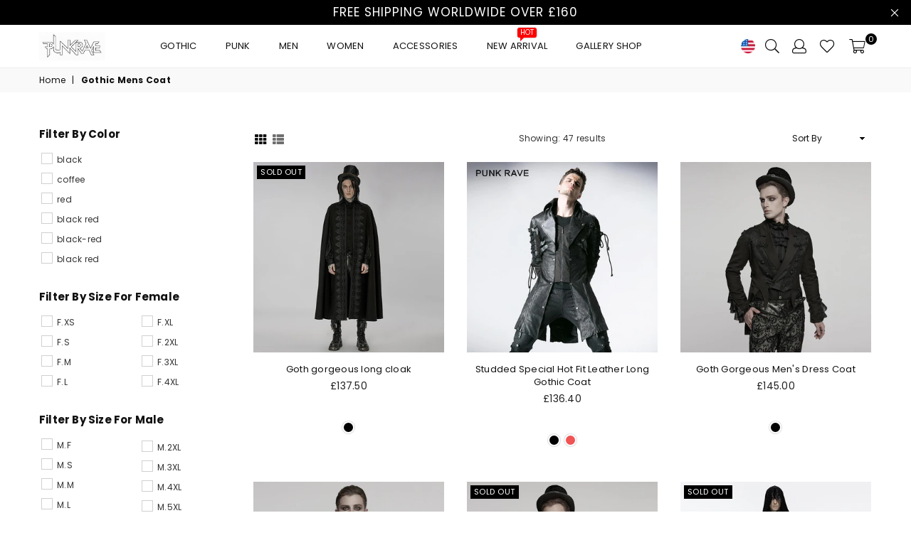

--- FILE ---
content_type: text/html; charset=utf-8
request_url: https://www.punk-rave.co.uk/collections/gothic-mens-coat
body_size: 37122
content:
<!doctype html>
<!--[if IE 9]> <html class="ie9 no-js" lang="en" > <![endif]-->
<!--[if (gt IE 9)|!(IE)]><!--> <html class="no-js" lang="en" > <!--<![endif]-->
<head><meta charset="utf-8"><meta http-equiv="X-UA-Compatible" content="IE=edge,chrome=1"><meta name="google-site-verification" content="3VLIIHA3s6UjhmWB1OlKVFB1m7H62siQrNoiKqdQK4o" /><meta name="google-site-verification" content="DsWy7DkQKeNFqaIYn0LwMzYGu1z7yRgaaP8frmjMf0Y" /><meta name="p:domain_verify" content="ec6e6ad5eed4d01fce78ebf73b91a106"/><meta name="viewport" content="width=device-width, initial-scale=1.0, maximum-scale=1.0, user-scalable=no"><meta name="theme-color" content="#111111"><meta name="format-detection" content="telephone=no"><link rel="canonical" href="https://www.punk-rave.co.uk/collections/gothic-mens-coat"><title>Choose your gothic mens coat with the varied range of male goth clothes now!&ndash; PUNK RAVE UK</title><meta name="description" content="Gothic Mens Coat has become a very popular subculture among men. Goth man look dark goth clothes with mysterious, antiquated and homogeneous features"><!-- /snippets/social-meta-tags.liquid --> <meta name="keywords" content="PUNK RAVE UK, www.punk-rave.co.uk" /><meta name="author" content="AdornThemes"><meta property="og:site_name" content="PUNK RAVE UK"><meta property="og:url" content="https://www.punk-rave.co.uk/collections/gothic-mens-coat"><meta property="og:title" content="Gothic Mens Coat"><meta property="og:type" content="product.group"><meta property="og:description" content="Gothic Mens Coat has become a very popular subculture among men. Goth man look dark goth clothes with mysterious, antiquated and homogeneous features"><meta name="twitter:card" content="summary_large_image"><meta name="twitter:title" content="Gothic Mens Coat"><meta name="twitter:description" content="Gothic Mens Coat has become a very popular subculture among men. Goth man look dark goth clothes with mysterious, antiquated and homogeneous features">

  <!-- css -->
  <style type="text/css">@font-face{font-family:Adorn-Icons;src:url("//www.punk-rave.co.uk/cdn/shop/t/2/assets/adorn-icons.woff2?v=167339017966625775301604563624") format('woff2'),url("//www.punk-rave.co.uk/cdn/shop/t/2/assets/adorn-icons.woff?v=177162561609770262791604563624") format('woff'),url("//www.punk-rave.co.uk/cdn/shop/t/2/assets/adorn-icons.svg?v=158654145082377592491604563623#Adorn-Icons") format('svg');font-weight:400;font-style:normal;font-display:swap;}.ad{font:normal normal normal 16px/1 adorn-icons;speak:none;text-transform:none;display:inline-block;vertical-align:middle;text-rendering:auto;-webkit-font-smoothing:antialiased;-moz-osx-font-smoothing:grayscale}.ad-sort:before{content:"\ea0a"}.ad-step-forward:before{content:"\ea11"}.ad-step-forward-r:before{content:"\eb33"}.ad-an-double-down:before{content:"\eb62"}.ad-an-double-left:before{content:"\eb63"}.ad-an-double-right:before{content:"\eb64"}.ad-an-double-up:before{content:"\eb65"}.ad-angle-down:before{content:"\e902"}.ad-angle-down-r:before{content:"\ea45"}.ad-angle-down-l:before{content:"\eb66"}.ad-angle-left:before{content:"\e903"}.ad { /* use !important to prevent issues with browser extensions that change fonts */font-family: 'adorn-icons' !important; speak: none; font-style: normal; font-weight: normal; font-variant: normal; text-transform: none; line-height: 1; /* Better Font Rendering =========== */-webkit-font-smoothing: antialiased; -moz-osx-font-smoothing: grayscale; }.ad-money-note:before { content: "\e91c"; }.ad-chat:before { content: "\e906"; }.ad-credit-card1:before { content: "\e907"; }.ad-customer-service:before { content: "\e908"; }.ad-dollar:before { content: "\e909"; }.ad-fire:before { content: "\e911"; }.ad-fire-l:before { content: "\e912"; }.ad-free-delivery:before { content: "\e913"; }.ad-gift-box:before { content: "\e914"; }.ad-like:before { content: "\e91a"; }.ad-money:before { content: "\e91b"; }.ad-payment-security:before { content: "\e91d"; }.ad-phone-24:before { content: "\e923"; }.ad-recommended:before { content: "\e924"; }.ad-reliability:before { content: "\e925"; }.ad-rule:before { content: "\e926"; }.ad-ruler:before { content: "\e929"; }.ad-dressmaker:before { content: "\e92e"; }.ad-shield:before { content: "\e930"; }.ad-bag-t:before { content: "\e933"; }.ad-video2:before { content: "\e93b"; }.ad-video-player1:before { content: "\e93e"; }.ad-worldwide:before { content: "\e941"; }.ad-telegram:before { content: "\ec30"; }.ad-telegram-plane:before { content: "\ec31"; }.ad-upload:before { content: "\ea33"; }.ad-upload-r:before { content: "\eb51"; }.ad-upload-l:before { content: "\ec1a"; }.ad-window-restore-r:before { content: "\eb5e"; }.ad-book-r:before { content: "\ea6a"; }.ad-briefcase:before { content: "\e93c"; }.ad-briefcase-r:before { content: "\ea6b"; }.ad-calculator:before { content: "\e940"; }.ad-calculator-r:before { content: "\ea6e"; }.ad-calculator-l:before { content: "\eb83"; }.ad-calendar:before { content: "\f073"; }.ad-copy-l:before { content: "\eba5"; }.ad-download:before { content: "\e976"; }.ad-download-r:before { content: "\eaa6"; }.ad-paper-r-plane:before { content: "\eaeb"; }.ad-paper-l-plane:before { content: "\ebd7"; }.ad-portrait-l:before { content: "\ebe4"; }.ad-save:before { content: "\e9f4"; }.ad-save-r:before { content: "\eb1b"; }.ad-save-l:before { content: "\ebf2"; }.ad-server:before { content: "\f233"; }.ad-server-r:before { content: "\eb20"; }.ad-server-l:before { content: "\ebf6"; }.ad-id-badge:before { content: "\e9a2"; }.ad-id-badge-r:before { content: "\eabc"; }.ad-id-card:before { content: "\e9a3"; }.ad-id-card-r:before { content: "\eabd"; }.ad-id-card-l:before { content: "\ebbe"; }.ad-image:before { content: "\e9a4"; }.ad-image-r:before { content: "\eabe"; }.ad-images-r:before { content: "\eabf"; }.ad-inbox:before { content: "\e9a6"; }.ad-inbox-in:before { content: "\e9a7"; }.ad-inbox-in-r:before { content: "\eac0"; }.ad-inbox-out:before { content: "\e9a8"; }.ad-inbox-out-r:before { content: "\eac1"; }.ad-tag:before { content: "\ea1e"; }.ad-tags:before { content: "\ea1f"; }.ad-tag-r:before { content: "\eb39"; }.ad-tags-r:before { content: "\eb3a"; }.ad-tag-l:before { content: "\ec08"; }.ad-tags-l:before { content: "\ec09"; }.ad-newspaper:before { content: "\eae4"; }.ad-newspaper-r:before { content: "\ebd6"; }.ad-clipboard:before { content: "\f0ea"; }.ad-paste:before { content: "\f0ea"; }.ad-address-book-o:before { content: "\f2ba"; }.ad-address-book:before { content: "\e900"; }.ad-address-card:before { content: "\e901"; }.ad-address-book-r:before { content: "\ebbd"; }.ad-folder:before { content: "\e999"; }.ad-folder-open:before { content: "\e99a"; }.ad-browser:before { content: "\ea6c"; }.ad-folder-r:before { content: "\eab5"; }.ad-folder-open-r:before { content: "\eab6"; }.ad-folder-l:before { content: "\ebb7"; }.ad-folder-open-l:before { content: "\ebb8"; }.ad-file-text-o:before { content: "\f0f6"; }.ad-copy-files-o:before { content: "\f0c5"; }.ad-file-alt:before { content: "\e992"; }.ad-file-check:before { content: "\e993"; }.ad-file-code:before { content: "\e994"; }.ad-file-pdf:before { content: "\e995"; }.ad-file-ar:before { content: "\ebb5"; }.ad-sliders-h-square:before { content: "\ea08"; }.ad-sliders-hr-square:before { content: "\eb2d"; }.ad-tuning:before { content: "\ec46"; }.ad-ban:before { content: "\e938"; }.ad-ban-r:before { content: "\ea65"; }.ad-bars:before { content: "\e939"; }.ad-bars-r:before { content: "\ea66"; }.ad-bars-l:before { content: "\eb7f"; }.ad-chain:before { content: "\f0c1"; }.ad-link3:before { content: "\f0c1"; }.ad-circle-notch:before { content: "\e968"; }.ad-circle-notch-r:before { content: "\ea92"; }.ad-clone:before { content: "\f24d"; }.ad-cog:before { content: "\f013"; }.ad-gear:before { content: "\f013"; }.ad-cog-r:before { content: "\ea96"; }.ad-cog-l:before { content: "\eba0"; }.ad-cogs:before { content: "\f085"; }.ad-gears:before { content: "\f085"; }.ad-cogs-r:before { content: "\ea97"; }.ad-cogs-l:before { content: "\eba1"; }.ad-edit1:before { content: "\ec47"; }.ad-edit:before { content: "\e977"; }.ad-edit-l:before { content: "\eba9"; }.ad-edit4:before { content: "\f044"; }.ad-pencil-square-o:before { content: "\f044"; }.ad-ellipsis-h:before { content: "\e978"; }.ad-ellipsis-hl:before { content: "\eaa8"; }.ad-ellipsis-h3:before { content: "\f141"; }.ad-ellipsis-v:before { content: "\e979"; }.ad-ellipsis-vl:before { content: "\eaa9"; }.ad-ellipsis-v3:before { content: "\f142"; }.ad-expand-alt:before { content: "\e982"; }.ad-compress-alt:before { content: "\ea9c"; }.ad-expand:before { content: "\e981"; }.ad-expand-wide:before { content: "\e985"; }.ad-external-link:before { content: "\e986"; }.ad-external-link-square:before { content: "\e988"; }.ad-link:before { content: "\e9b3"; }.ad-link-r:before { content: "\eac9"; }.ad-list:before { content: "\e9b4"; }.ad-list-alt:before { content: "\e9b5"; }.ad-list-alt-r:before { content: "\eacc"; }.ad-list-ul:before { content: "\e9b6"; }.ad-list-ulr:before { content: "\eace"; }.ad-list-r:before { content: "\eacb"; }.ad-list-l:before { content: "\ebc6"; }.ad-list4:before { content: "\f03a"; }.ad-minus:before { content: "\e9c7"; }.ad-minus-circle:before { content: "\e9c8"; }.ad-minus-circle-r:before { content: "\ead9"; }.ad-minus-circle-l:before { content: "\ebd2"; }.ad-minus-square:before { content: "\e9c9"; }.ad-minus-square-r:before { content: "\eada"; }.ad-minus-square-l:before { content: "\ebd3"; }.ad-minus-r:before { content: "\ead8"; }.ad-minus-l:before { content: "\ebd1"; }.ad-pen-alt:before { content: "\eaf1"; }.ad-pen-square:before { content: "\eaf4"; }.ad-pen-square-l:before { content: "\ebdb"; }.ad-pencil:before { content: "\eaf2"; }.ad-pencil-alt:before { content: "\e9d1"; }.ad-pencil-ar:before { content: "\eaf3"; }.ad-pencil-al:before { content: "\ebda"; }.ad-pencil-square:before { content: "\f14b"; }.ad-pencil-l:before { content: "\ebd9"; }.ad-plus:before { content: "\e9d6"; }.ad-plus-circle:before { content: "\e9d7"; }.ad-plus-cir:before { content: "\eafc"; }.ad-plus-cil:before { content: "\ebe1"; }.ad-plus-square:before { content: "\e9d8"; }.ad-plus-sqr:before { content: "\eafd"; }.ad-plus-sql:before { content: "\ebe2"; }.ad-plus-r:before { content: "\eafb"; }.ad-plus-l:before { content: "\ebe0"; }.ad-power-off:before { content: "\e9dc"; }.ad-power-off-r:before { content: "\eb02"; }.ad-random:before { content: "\e9e4"; }.ad-random-r:before { content: "\eb0c"; }.ad-recycle:before { content: "\e9e5"; }.ad-recycle-r:before { content: "\eb0d"; }.ad-recycle-l:before { content: "\ebec"; }.ad-redo:before { content: "\e9e6"; }.ad-redo-alt:before { content: "\e9e7"; }.ad-redo-ar:before { content: "\eb0f"; }.ad-redo-r:before { content: "\eb0e"; }.ad-redo-l:before { content: "\ebed"; }.ad-refresh:before { content: "\f021"; }.ad-repeat:before { content: "\e9e8"; }.ad-repeat-alt:before { content: "\eb12"; }.ad-repeat-r:before { content: "\eb11"; }.ad-repeat3:before { content: "\f01e"; }.ad-rotate-right:before { content: "\f01e"; }.ad-reply:before { content: "\e9ec"; }.ad-reply-all:before { content: "\e9ed"; }.ad-reply-all-r:before { content: "\eb14"; }.ad-reply-r:before { content: "\eb13"; }.ad-retweet:before { content: "\e9ee"; }.ad-retweet-r:before { content: "\eb15"; }.ad-retweet3:before { content: "\f079"; }.ad-rotate-left:before { content: "\f0e2"; }.ad-undo4:before { content: "\f0e2"; }.ad-share:before { content: "\e9f9"; }.ad-share-all:before { content: "\e9fa"; }.ad-share-all-r:before { content: "\eb22"; }.ad-share-square:before { content: "\e9fd"; }.ad-share-sqr:before { content: "\eb25"; }.ad-share-r:before { content: "\eb21"; }.ad-sign-in-alt:before { content: "\ea05"; }.ad-sign-in-ar:before { content: "\eb29"; }.ad-sign-in-al:before { content: "\ebfb"; }.ad-sign-out-alt:before { content: "\ea06"; }.ad-sign-out-ar:before { content: "\eb2a"; }.ad-sign-out-al:before { content: "\ebfc"; }.ad-sitemap-r:before { content: "\eb2b"; }.ad-sitemap-l:before { content: "\ebfd"; }.ad-sliders:before { content: "\f1de"; }.ad-sliders-h:before { content: "\eb2c"; }.ad-sliders-hr:before { content: "\ebfe"; }.ad-sliders-v:before { content: "\eb2e"; }.ad-sliders-v-square:before { content: "\ea09"; }.ad-sliders-v-sqr:before { content: "\eb2f"; }.ad-sliders-vr:before { content: "\ebff"; }.ad-sort-amount-down:before { content: "\ea0b"; }.ad-sort-amount-up:before { content: "\ea0c"; }.ad-spinner:before { content: "\ea0d"; }.ad-spinner-r:before { content: "\eb30"; }.ad-spinner-l:before { content: "\ec00"; }.ad-spinner4:before { content: "\f110"; }.ad-sync:before { content: "\ea18"; }.ad-sync-ar:before { content: "\eb34"; }.ad-table:before { content: "\ea1a"; }.ad-table-r:before { content: "\eb35"; }.ad-table3:before { content: "\f0ce"; }.ad-th:before { content: "\ea20"; }.ad-th-large:before { content: "\ea21"; }.ad-th-large-r:before { content: "\eb3d"; }.ad-th-large-l:before { content: "\ec0b"; }.ad-th-list:before { content: "\ea22"; }.ad-th-list-r:before { content: "\eb3e"; }.ad-th-list-l:before { content: "\ec0c"; }.ad-th-r:before { content: "\eb3c"; }.ad-th-l:before { content: "\ec0a"; }.ad-times:before { content: "\ea25"; }.ad-times-circle:before { content: "\ea26"; }.ad-times-cir:before { content: "\eb42"; }.ad-times-cil:before { content: "\ec10"; }.ad-times-square:before { content: "\ea27"; }.ad-times-sqr:before { content: "\eb43"; }.ad-times-sql:before { content: "\ec11"; }.ad-times-r:before { content: "\eb41"; }.ad-times-l:before { content: "\ec0f"; }.ad-toggle-off:before { content: "\ea28"; }.ad-toggle-offr:before { content: "\eb44"; }.ad-toggle-onr:before { content: "\eb45"; }.ad-trash-alt:before { content: "\ea2b"; }.ad-trash-ar:before { content: "\eb46"; }.ad-trash-al:before { content: "\ec14"; }.ad-undo:before { content: "\ea2f"; }.ad-undo-alt:before { content: "\ea30"; }.ad-undo-r:before { content: "\eb4a"; }.ad-undo-l:before { content: "\ec16"; }.ad-wrench:before { content: "\ea43"; }.ad-wrench-r:before { content: "\ec21"; }.ad-exclamation:before { content: "\e97d"; }.ad-exclamation-circle:before { content: "\e97e"; }.ad-exclamation-cir:before { content: "\eaac"; }.ad-exclamation-cil:before { content: "\ebad"; }.ad-exclamation-square:before { content: "\e97f"; }.ad-exclamation-sqr:before { content: "\eaad"; }.ad-exclamation-sql:before { content: "\ebae"; }.ad-exclamation-triangle:before { content: "\e980"; }.ad-exclamation-tr:before { content: "\eaae"; }.ad-exclamation-tl:before { content: "\ebaf"; }.ad-exclamation-r:before { content: "\ebac"; }.ad-info:before { content: "\e9ac"; }.ad-info-circle:before { content: "\e9ad"; }.ad-info-cir:before { content: "\eac3"; }.ad-info-cil:before { content: "\ebc0"; }.ad-info-square:before { content: "\e9ae"; }.ad-info-sqr:before { content: "\eac4"; }.ad-info-sql:before { content: "\ebc1"; }.ad-info-r:before { content: "\eac2"; }.ad-info-l:before { content: "\ebbf"; }.ad-question:before { content: "\e9df"; }.ad-question-circle:before { content: "\e9e0"; }.ad-question-cir:before { content: "\eb07"; }.ad-question-cil:before { content: "\ebe8"; }.ad-question-square:before { content: "\e9e1"; }.ad-question-sqr:before { content: "\eb08"; }.ad-question-sql:before { content: "\ebe9"; }.ad-question-r:before { content: "\eb06"; }.ad-question-l:before { content: "\ebe7"; }.ad-quote-left:before { content: "\e9e2"; }.ad-quote-r-left:before { content: "\eb0a"; }.ad-quote-l-left:before { content: "\ebea"; }.ad-quote-right:before { content: "\e9e3"; }.ad-quote-r-right:before { content: "\eb0b"; }.ad-quote-l-right:before { content: "\ebeb"; }.ad-amazon:before { content: "\e90e"; }.ad-android:before { content: "\e918"; }.ad-apple:before { content: "\e922"; }.ad-bar-chart:before { content: "\f080"; }.ad-bar-chart-o:before { content: "\f080"; }.ad-bell-o:before { content: "\f0a2"; }.ad-bell2:before { content: "\eb80"; }.ad-birthday-cake:before { content: "\e93a"; }.ad-birthday-cake-r:before { content: "\ea69"; }.ad-bug:before { content: "\e93d"; }.ad-vh-bus:before { content: "\e93f"; }.ad-vh-bus-r:before { content: "\ea6d"; }.ad-vh-bus-l:before { content: "\eb82"; }.ad-certificate:before { content: "\e953"; }.ad-child:before { content: "\e967"; }.ad-clock:before { content: "\ea93"; }.ad-clock-r:before { content: "\eb9e"; }.ad-code:before { content: "\e96a"; }.ad-code-r:before { content: "\ea95"; }.ad-comment:before { content: "\e96d"; }.ad-comment-alt:before { content: "\e96e"; }.ad-comment-ar:before { content: "\ea9a"; }.ad-comment-al:before { content: "\eba3"; }.ad-comment-r:before { content: "\ea99"; }.ad-comment-l:before { content: "\eba2"; }.ad-comments:before { content: "\e96f"; }.ad-comments-o:before { content: "\f0e6"; }.ad-comments-r:before { content: "\ea9b"; }.ad-comments-l:before { content: "\eba4"; }.ad-css3-alt:before { content: "\eab4"; }.ad-dashboard:before { content: "\f0e4"; }.ad-tachometer:before { content: "\f0e4"; }.ad-database:before { content: "\eaa2"; }.ad-desktop:before { content: "\eaa3"; }.ad-desktop-alt:before { content: "\e974"; }.ad-desktop-ar:before { content: "\eaa4"; }.ad-envelope:before { content: "\e97a"; }.ad-envelope-square:before { content: "\e97b"; }.ad-envelope-r:before { content: "\eaaa"; }.ad-envelope-l:before { content: "\ebaa"; }.ad-envelope1:before { content: "\ec48"; }.ad-expeditedssl:before { content: "\eaec"; }.ad-eye:before { content: "\e98a"; }.ad-eye-slash:before { content: "\e98b"; }.ad-eye-slash2:before { content: "\f070"; }.ad-eye-slash-l:before { content: "\ebb3"; }.ad-eye-r:before { content: "\eab1"; }.ad-eye-l:before { content: "\ebb2"; }.ad-female:before { content: "\e98f"; }.ad-filter:before { content: "\e996"; }.ad-filter-r:before { content: "\eab3"; }.ad-filter-l:before { content: "\ebb6"; }.ad-flag:before { content: "\f024"; }.ad-flag-o:before { content: "\f11d"; }.ad-gift:before { content: "\e99c"; }.ad-gift-r:before { content: "\eab7"; }.ad-gift-l:before { content: "\ebb9"; }.ad-handshake:before { content: "\e99e"; }.ad-handshake-o:before { content: "\f2b5"; }.ad-handshake-l:before { content: "\ebba"; }.ad-heart:before { content: "\e99f"; }.ad-heart-r:before { content: "\eaba"; }.ad-heart-l:before { content: "\ebbb"; }.ad-history:before { content: "\e9a0"; }.ad-home:before { content: "\e9a1"; }.ad-home-r:before { content: "\eabb"; }.ad-home-l:before { content: "\ebbc"; }.ad-html5:before { content: "\ebcc"; }.ad-key:before { content: "\e9af"; }.ad-key-r:before { content: "\eac5"; }.ad-key-l:before { content: "\ebc2"; }.ad-language:before { content: "\e9b1"; }.ad-language2:before { content: "\f1ab"; }.ad-laptop:before { content: "\e9b2"; }.ad-laptop-r:before { content: "\ebc3"; }.ad-life-ring:before { content: "\eac7"; }.ad-lightbulb:before { content: "\eac8"; }.ad-lightbulb-r:before { content: "\ebc4"; }.ad-location:before { content: "\ec49"; }.ad-lock:before { content: "\ead0"; }.ad-lock-alt:before { content: "\e9b7"; }.ad-lock-ar:before { content: "\ead1"; }.ad-lock-al:before { content: "\ebc7"; }.ad-lock-open-alt:before { content: "\e9b8"; }.ad-lock-open-ar:before { content: "\ead3"; }.ad-lock-open-al:before { content: "\ebc8"; }.ad-map-marker-alt:before { content: "\e9c2"; }.ad-map-marker-ar:before { content: "\ead5"; }.ad-map-marker-al:before { content: "\ebcd"; }.ad-map-signs:before { content: "\e9c4"; }.ad-map-signs-r:before { content: "\ead7"; }.ad-map-signs-l:before { content: "\ebd0"; }.ad-medapps:before { content: "\ec04"; }.ad-microsoft:before { content: "\ec12"; }.ad-mobile:before { content: "\e9ca"; }.ad-mobile-alt:before { content: "\e9cb"; }.ad-mobile-ar:before { content: "\eadb"; }.ad-mobile-android:before { content: "\e9cc"; }.ad-mobile-android-alt:before { content: "\e9cd"; }.ad-mobile-android-ar:before { content: "\eadc"; }.ad-neuter:before { content: "\e9ce"; }.ad-neuter-r:before { content: "\eae3"; }.ad-neuter-l:before { content: "\ebcf"; }.ad-pennant:before { content: "\e9d2"; }.ad-qrcode:before { content: "\e9de"; }.ad-qrcode2:before { content: "\eb05"; }.ad-react:before { content: "\ec26"; }.ad-shield1:before { content: "\f132"; }.ad-shield-alt:before { content: "\e9ff"; }.ad-shield-check:before { content: "\ea00"; }.ad-shield-check-r:before { content: "\e921"; }.ad-signal:before { content: "\ea04"; }.ad-search-sistrix:before { content: "\ec28"; }.ad-sitemap:before { content: "\ea07"; }.ad-slideshare:before { content: "\ec2a"; }.ad-star:before { content: "\f005"; }.ad-star-half-empty:before { content: "\f123"; }.ad-star-half-full:before { content: "\f123"; }.ad-star-half-o:before { content: "\f123"; }.ad-star-o:before { content: "\f006"; }.ad-suitcase:before { content: "\ea16"; }.ad-sun:before { content: "\ea17"; }.ad-tablet-alt:before { content: "\ea1b"; }.ad-tablet-ar:before { content: "\eb36"; }.ad-tablet-android-alt:before { content: "\ea1c"; }.ad-tablet-android-ar:before { content: "\eb37"; }.ad-tachometer-alt:before { content: "\ea1d"; }.ad-tachometer-ar:before { content: "\eb38"; }.ad-tachometer-al:before { content: "\ec07"; }.ad-thumbs-down:before { content: "\ea23"; }.ad-thumbs-down-r:before { content: "\eb3f"; }.ad-thumbs-down-l:before { content: "\ec0d"; }.ad-thumbs-up:before { content: "\ea24"; }.ad-thumbs-up-r:before { content: "\eb40"; }.ad-thumbs-up-l:before { content: "\ec0e"; }.ad-trophy:before { content: "\f091"; }.ad-trophy-alt:before { content: "\ea2d"; }.ad-trophy-ar:before { content: "\eb48"; }.ad-truck:before { content: "\ea2e"; }.ad-truck-front:before { content: "\e90c"; }.ad-truck-line:before { content: "\e90d"; }.ad-truck-r:before { content: "\eb49"; }.ad-truck-l:before { content: "\ec15"; }.ad-unlock-alt:before { content: "\ea32"; }.ad-unlock-ar:before { content: "\eb50"; }.ad-unlock-al:before { content: "\ec19"; }.ad-wifi:before { content: "\ea3f"; }.ad-wifi-r:before { content: "\eb5c"; }.ad-wifi3:before { content: "\f1eb"; }.ad-group:before { content: "\f0c0"; }.ad-users4:before { content: "\f0c0"; }.ad-user-circle-o:before { content: "\f2be"; }.ad-user:before { content: "\ea36"; }.ad-user-alt:before { content: "\ea37"; }.ad-user-circle:before { content: "\ea38"; }.ad-user-plus:before { content: "\ea39"; }.ad-users:before { content: "\ea3a"; }.ad-user-r:before { content: "\eb54"; }.ad-user-ar:before { content: "\eb55"; }.ad-user-cir:before { content: "\eb56"; }.ad-user-plus-r:before { content: "\eb58"; }.ad-users-r:before { content: "\eb59"; }.ad-user-times2:before { content: "\eb5a"; }.ad-user-l:before { content: "\ec1b"; }.ad-user-al:before { content: "\ec1c"; }.ad-user-cil:before { content: "\ec1d"; }.ad-users-l:before { content: "\ec1e"; }.ad-bag4:before { content: "\f290"; }.ad-basket4:before { content: "\f291"; }.ad-cart-2-s:before { content: "\ec41"; }.ad-cart-1-l:before { content: "\ec43"; }.ad-shopping-cart4:before { content: "\ec45"; }.ad-cart-arrow-down:before { content: "\e951"; }.ad-cart-plus:before { content: "\e952"; }.ad-bag:before { content: "\ea01"; }.ad-basket:before { content: "\ea02"; }.ad-cart-s:before { content: "\ea03"; }.ad-cart-arrow-down-r:before { content: "\ea7d"; }.ad-cart-plus-r:before { content: "\ea7e"; }.ad-bag-r:before { content: "\eb26"; }.ad-basket-r:before { content: "\eb27"; }.ad-cart-r:before { content: "\eb28"; }.ad-bag-l:before { content: "\ebf8"; }.ad-sq-bag:before { content: "\e931"; }.ad-basket-l:before { content: "\ebf9"; }.ad-cart-l:before { content: "\ebfa"; }.ad-camera-retro:before { content: "\e943"; }.ad-camera-ar:before { content: "\ea70"; }.ad-camera-al:before { content: "\eb84"; }.ad-check-square-o:before { content: "\f046"; }.ad-check-badge:before { content: "\e937"; }.ad-check:before { content: "\e954"; }.ad-check-circle:before { content: "\e955"; }.ad-check-square:before { content: "\e956"; }.ad-check-badge-r:before { content: "\ea64"; }.ad-check-r:before { content: "\ea7f"; }.ad-check-cir:before { content: "\ea80"; }.ad-check-sqr:before { content: "\ea81"; }.ad-check-cil:before { content: "\eb8c"; }.ad-check-sql:before { content: "\eb8d"; }.ad-search-s:before { content: "\ec44"; }.ad-search-glass:before { content: "\ec4a"; }.ad-search7:before { content: "\ec4b"; }.ad-search:before { content: "\e9f5"; }.ad-search-r:before { content: "\eb1d"; }.ad-search-minus-r:before { content: "\eb1e"; }.ad-search-plus-r:before { content: "\eb1f"; }.ad-search-l:before { content: "\ebf3"; }.ad-search-minus-l:before { content: "\ebf4"; }.ad-search-plus-l:before { content: "\ebf5"; }.ad-phone-tel:before { content: "\e920"; }.ad-phone-call-r:before { content: "\e91e"; }.ad-phone-call-l:before { content: "\e91f"; }.ad-phone-old:before { content: "\e90b"; }.ad-phone-s:before { content: "\e9d3"; }.ad-phone-square:before { content: "\e9d4"; }.ad-phone-volume:before { content: "\e9d5"; }.ad-phone-r:before { content: "\eaf5"; }.ad-phone-sqr:before { content: "\eaf6"; }.ad-phone-l:before { content: "\ebdc"; }.ad-phone-sql:before { content: "\ebdd"; }.ad-phone:before { content: "\f095"; }.ad-phone-square4:before { content: "\f098"; }.ad-microphone:before { content: "\e9c5"; }.ad-microphone-alt:before { content: "\e9c6"; }.ad-bullhorn:before { content: "\f0a1"; }.ad-mobile2:before { content: "\f10b"; }.ad-fax:before { content: "\e98e"; }.ad-fax-r:before { content: "\ebb4"; }.ad-print:before { content: "\f02f"; }.ad-print-r:before { content: "\eb03"; }.ad-print-l:before { content: "\ebe6"; }.ad-pay-security:before { content: "\e932"; }.ad-ruble-sign:before { content: "\e9f2"; }.ad-ruble-sign-r:before { content: "\eb19"; }.ad-ruble-sign-l:before { content: "\ebf0"; }.ad-dollar-sign:before { content: "\e975"; }.ad-dollar-sign-r:before { content: "\eaa5"; }.ad-dollar-sign-l:before { content: "\eba8"; }.ad-aws:before { content: "\e96b"; }.ad-btc:before { content: "\e9ea"; }.ad-amazon-pay:before { content: "\e915"; }.ad-apple-pay:before { content: "\e92f"; }.ad-bitcoin:before { content: "\e991"; }.ad-cc:before { content: "\f20a"; }.ad-cc-amazon-pay:before { content: "\e9ef"; }.ad-cc-amex:before { content: "\e9f8"; }.ad-cc-apple-pay:before { content: "\ea0e"; }.ad-cc-diners-club:before { content: "\ea0f"; }.ad-cc-discover:before { content: "\ea19"; }.ad-cc-jcb:before { content: "\ea2a"; }.ad-cc-mastercard:before { content: "\ea2c"; }.ad-cc-paypal:before { content: "\ea3e"; }.ad-cc-stripe:before { content: "\ea42"; }.ad-cc-visa:before { content: "\ea67"; }.ad-credit-card:before { content: "\e972"; }.ad-credit-card-blank:before { content: "\eaa0"; }.ad-credit-card-front:before { content: "\e973"; }.ad-credit-card-front-r:before { content: "\eaa1"; }.ad-credit-card-r:before { content: "\ea9f"; }.ad-credit-card-l:before { content: "\eba7"; }.ad-euro-sign:before { content: "\e97c"; }.ad-euro-sign-r:before { content: "\eaab"; }.ad-euro-sign-l:before { content: "\ebab"; }.ad-money-bill:before { content: "\eadd"; }.ad-money-bill-alt:before { content: "\eade"; }.ad-money-bill-ar:before { content: "\ebd5"; }.ad-money-bill-r:before { content: "\ebd4"; }.ad-paypal:before { content: "\ec20"; }.ad-pound-sign:before { content: "\e9db"; }.ad-pound-sign-r:before { content: "\eb01"; }.ad-pound-sign-l:before { content: "\ebe5"; }.ad-rupee-sign:before { content: "\e9f3"; }.ad-rupee-sign-r:before { content: "\eb1a"; }.ad-rupee-sign-l:before { content: "\ebf1"; }.ad-stripe:before { content: "\ec2f"; }.ad-yen-sign:before { content: "\ea44"; }.ad-yen-sign-r:before { content: "\eb61"; }.ad-yen-sign-l:before { content: "\ec22"; }.ad-sort:before { content: "\ea0a"; }.ad-step-forward:before { content: "\ea11"; }.ad-step-forward-r:before { content: "\eb33"; }.ad-an-double-down:before { content: "\eb62"; }.ad-an-double-left:before { content: "\eb63"; }.ad-an-double-right:before { content: "\eb64"; }.ad-an-double-up:before { content: "\eb65"; }.ad-angle-down:before { content: "\e902"; }.ad-angle-down-r:before { content: "\ea45"; }.ad-angle-down-l:before { content: "\eb66"; }.ad-angle-left:before { content: "\e903"; }.ad-angle-left-r:before { content: "\ea46"; }.ad-angle-left-l:before { content: "\eb67"; }.ad-angle-right:before { content: "\e904"; }.ad-angle-right-r:before { content: "\ea47"; }.ad-angle-right-l:before { content: "\eb68"; }.ad-angle-up:before { content: "\e905"; }.ad-angle-up-r:before { content: "\ea48"; }.ad-angle-up-l:before { content: "\eb69"; }.ad-arrow-alt-down:before { content: "\e90a"; }.ad-arrow-ar-down:before { content: "\ea4d"; }.ad-arrow-al-down:before { content: "\eb6e"; }.ad-arrow-alt-left:before { content: "\e90f"; }.ad-arrow-ar-left:before { content: "\ea4e"; }.ad-arrow-al-left:before { content: "\eb6f"; }.ad-arrow-alt-right:before { content: "\e910"; }.ad-arrow-ar-right:before { content: "\ea4f"; }.ad-arrow-al-right:before { content: "\eb70"; }.ad-arrow-alt-to-left:before { content: "\e916"; }.ad-arrow-alt-to-right:before { content: "\e917"; }.ad-arrow-alt-up:before { content: "\e919"; }.ad-arrow-ar-up:before { content: "\ea54"; }.ad-arrow-al-up:before { content: "\eb72"; }.ad-arw-down:before { content: "\ea59"; }.ad-arrow-s-down:before { content: "\f063"; }.ad-arw-left:before { content: "\ea5a"; }.ad-arrow-s-left:before { content: "\f060"; }.ad-arw-right:before { content: "\ea5b"; }.ad-arrow-s-right:before { content: "\f061"; }.ad-arrow-sq-down:before { content: "\e92a"; }.ad-arrow-sql-down:before { content: "\eb79"; }.ad-arrow-sq-left:before { content: "\e92b"; }.ad-arrow-sql-left:before { content: "\eb7a"; }.ad-arrow-sq-right:before { content: "\e92c"; }.ad-arrow-sql-right:before { content: "\eb7b"; }.ad-arrow-sq-up:before { content: "\e92d"; }.ad-arrow-sql-up:before { content: "\eb7c"; }.ad-arw-up:before { content: "\ea60"; }.ad-arrow-s-up:before { content: "\f062"; }.ad-arrows-alt-h:before { content: "\e927"; }.ad-arrows-alt-v:before { content: "\e928"; }.ad-caret-circle-down:before { content: "\e945"; }.ad-caret-cir-down:before { content: "\ea71"; }.ad-caret-circle-left:before { content: "\e946"; }.ad-caret-cir-left:before { content: "\ea72"; }.ad-caret-circle-right:before { content: "\e947"; }.ad-caret-cir-right:before { content: "\ea73"; }.ad-caret-circle-up:before { content: "\e948"; }.ad-caret-cir-up:before { content: "\ea74"; }.ad-caret-down:before { content: "\e949"; }.ad-caret-r-down:before { content: "\ea75"; }.ad-caret-l-down:before { content: "\eb85"; }.ad-caret-left:before { content: "\e94a"; }.ad-caret-r-left:before { content: "\ea76"; }.ad-caret-l-left:before { content: "\eb86"; }.ad-caret-right:before { content: "\e94b"; }.ad-caret-r-right:before { content: "\ea77"; }.ad-caret-l-right:before { content: "\eb87"; }.ad-caret-sq-down:before { content: "\e94c"; }.ad-caret-sqr-down:before { content: "\ea78"; }.ad-caret-sq-left:before { content: "\e94d"; }.ad-caret-sqr-left:before { content: "\ea79"; }.ad-caret-sq-right:before { content: "\e94e"; }.ad-caret-sqr-right:before { content: "\ea7a"; }.ad-caret-sq-up:before { content: "\e94f"; }.ad-caret-sqr-up:before { content: "\ea7b"; }.ad-caret-up:before { content: "\e950"; }.ad-caret-r-up:before { content: "\ea7c"; }.ad-caret-l-up:before { content: "\eb88"; }.ad-chevron-circle-down:before { content: "\e957"; }.ad-chevron-cir-down:before { content: "\ea82"; }.ad-chevron-cil-down:before { content: "\eb8e"; }.ad-chevron-circle-left:before { content: "\e958"; }.ad-chevron-cir-left:before { content: "\ea83"; }.ad-chevron-cil-left:before { content: "\eb8f"; }.ad-chevron-circle-right:before { content: "\e959"; }.ad-chevron-cir-right:before { content: "\ea84"; }.ad-chevron-cil-right:before { content: "\eb90"; }.ad-chevron-circle-up:before { content: "\e95a"; }.ad-chevron-cir-up:before { content: "\ea85"; }.ad-chevron-cil-up:before { content: "\eb91"; }.ad-ch-double-down:before { content: "\e95b"; }.ad-ch-doublel-down:before { content: "\eb92"; }.ad-ch-double-left:before { content: "\e95c"; }.ad-ch-doublel-left:before { content: "\eb93"; }.ad-ch-double-right:before { content: "\e95d"; }.ad-ch-doublel-right:before { content: "\eb94"; }.ad-ch-double-up:before { content: "\e95e"; }.ad-ch-doublel-up:before { content: "\eb95"; }.ad-chevron-down:before { content: "\e95f"; }.ad-chevron-r-down:before { content: "\ea8a"; }.ad-chevron-l-down:before { content: "\eb96"; }.ad-chevron-left:before { content: "\e960"; }.ad-chevron-r-left:before { content: "\ea8b"; }.ad-chevron-l-left:before { content: "\eb97"; }.ad-chevron-right:before { content: "\e961"; }.ad-chevron-r-right:before { content: "\ea8c"; }.ad-chevron-l-right:before { content: "\eb98"; }.ad-chevron-square-down:before { content: "\e962"; }.ad-chevron-sqr-down:before { content: "\ea8d"; }.ad-chevron-sql-down:before { content: "\eb99"; }.ad-chevron-square-left:before { content: "\e963"; }.ad-chevron-sqr-left:before { content: "\ea8e"; }.ad-chevron-sql-left:before { content: "\eb9a"; }.ad-chevron-square-right:before { content: "\e964"; }.ad-chevron-sqr-right:before { content: "\ea8f"; }.ad-chevron-sql-right:before { content: "\eb9b"; }.ad-chevron-square-up:before { content: "\e965"; }.ad-chevron-sqr-up:before { content: "\ea90"; }.ad-chevron-sql-up:before { content: "\eb9c"; }.ad-chevron-up:before { content: "\e966"; }.ad-chevron-r-up:before { content: "\ea91"; }.ad-chevron-l-up:before { content: "\eb9d"; }.ad-expand-arrows-alt:before { content: "\e984"; }.ad-expand-arwsr-alt:before { content: "\eab0"; }.ad-expand-r-arrows:before { content: "\eaaf"; }.ad-expand-l-arrows:before { content: "\ebb0"; }.ad-arrows2:before { content: "\eb77"; }.ad-viber:before { content: "\ec38"; }.ad-globe:before { content: "\eab8"; }.ad-rss:before { content: "\e9f0"; }.ad-rss-square:before { content: "\e9f1"; }.ad-rss-sqr:before { content: "\eb18"; }.ad-rss-sql:before { content: "\ebef"; }.ad-rss-r:before { content: "\eb17"; }.ad-safari:before { content: "\ec27"; }.ad-share-alt:before { content: "\e9fb"; }.ad-share-alt-square:before { content: "\e9fc"; }.ad-share-ar-square:before { content: "\eb24"; }.ad-share-al-square:before { content: "\ebf7"; }.ad-share-ar:before { content: "\eb23"; }.ad-spotify:before { content: "\ec2e"; }.ad-tripadvisor:before { content: "\ec32"; }.ad-whatsapp:before { content: "\ec3d"; }.ad-whatsapp-square:before { content: "\ec3e"; }.ad-flickr:before { content: "\eb4e"; }.ad-flipboard:before { content: "\eb57"; }.ad-skype:before { content: "\ec29"; }.ad-codepen:before { content: "\ea68"; }.ad-behance:before { content: "\e96c"; }.ad-behance-square:before { content: "\e990"; }.ad-blogger:before { content: "\e997"; }.ad-blogger-b:before { content: "\e998"; }.ad-delicious:before { content: "\eab9"; }.ad-deviantart:before { content: "\eac6"; }.ad-digg:before { content: "\eacd"; }.ad-dribbble:before { content: "\ead4"; }.ad-dribbble-square:before { content: "\eae5"; }.ad-dropbox:before { content: "\eae6"; }.ad-facebook:before { content: "\eaed"; }.ad-facebook-f:before { content: "\eafa"; }.ad-facebook-messenger:before { content: "\eb31"; }.ad-facebook-square:before { content: "\eb47"; }.ad-google:before { content: "\eb8a"; }.ad-google-drive:before { content: "\eb8b"; }.ad-google-play:before { content: "\eba6"; }.ad-google-plus:before { content: "\ebc5"; }.ad-google-plus-g:before { content: "\ebc9"; }.ad-google-plus-square:before { content: "\ebca"; }.ad-google-wallet:before { content: "\ebcb"; }.ad-instagram:before { content: "\ec01"; }.ad-linkedin:before { content: "\ec02"; }.ad-linkedin-in:before { content: "\ec03"; }.ad-linkedin-square:before { content: "\f08c"; }.ad-pinterest:before { content: "\ec23"; }.ad-pinterest-p:before { content: "\ec24"; }.ad-pinterest-square:before { content: "\ec25"; }.ad-snapchat:before { content: "\ec2b"; }.ad-snapchat-ghost:before { content: "\ec2c"; }.ad-snapchat-square:before { content: "\ec2d"; }.ad-tumblr:before { content: "\ec33"; }.ad-tumblr-square:before { content: "\ec34"; }.ad-twitter:before { content: "\ec36"; }.ad-twitter-square:before { content: "\ec37"; }.ad-vimeo:before { content: "\ec39"; }.ad-vimeo-square:before { content: "\ec3a"; }.ad-vimeo-v:before { content: "\ec3b"; }.ad-youtube:before { content: "\ec3f"; }.ad-youtube-square:before { content: "\ec40"; }.ad-youtube-square2:before { content: "\f166"; }.ad-youtube2:before { content: "\f167"; }.ad-video-player:before { content: "\e934"; }.ad-forward:before { content: "\e99b"; }.ad-backward:before { content: "\e936"; }.ad-backward-r:before { content: "\ea63"; }.ad-backward-l:before { content: "\eb7e"; }.ad-fast-backward:before { content: "\e98c"; }.ad-fast-forward:before { content: "\e98d"; }.ad-pause:before { content: "\eaee"; }.ad-pause-circle:before { content: "\eaef"; }.ad-pause-cil:before { content: "\ebd8"; }.ad-play:before { content: "\eaf8"; }.ad-play-circle:before { content: "\eaf9"; }.ad-play-cir:before { content: "\ebdf"; }.ad-play-r:before { content: "\ebde"; }.ad-podcast:before { content: "\e9d9"; }.ad-podcast-r:before { content: "\eafe"; }.ad-podcast-l:before { content: "\ebe3"; }.ad-step-backward:before { content: "\ea10"; }.ad-step-backward-r:before { content: "\eb32"; }.ad-stop:before { content: "\ea12"; }.ad-stop-circle:before { content: "\ea13"; }.ad-video:before { content: "\ea3c"; }.ad-video-r:before { content: "\eb5b"; }.ad-video1:before { content: "\e935"; }.mfp-bg,.mfp-wrap{position:fixed;left:0;top:0}.mfp-bg,.mfp-container,.mfp-wrap{height:100%;width:100%}.mfp-arrow:after,.mfp-arrow:before,.mfp-container:before,.mfp-figure:after{content:''}.mfp-bg{z-index:1042; overflow-x: hidden;overflow-y: auto; background:#000;opacity:.6}.mfp-wrap{z-index:1043;outline:0!important;-webkit-backface-visibility:hidden}.mfp-container{text-align:center;position:absolute;left:0;top:0;padding:0 8px;box-sizing:border-box}.mfp-container:before{display:inline-block;height:100%;vertical-align:middle}.mfp-align-top .mfp-container:before{display:none}.mfp-content{position:relative;display:inline-block;vertical-align:middle;margin:0 auto;text-align:left;z-index:1045}.mfp-ajax-holder .mfp-content,.mfp-inline-holder .mfp-content{width:100%;cursor:auto}.mfp-ajax-cur{cursor:progress}.mfp-zoom-out-cur,.mfp-zoom-out-cur .mfp-image-holder .mfp-close{cursor:-moz-zoom-out;cursor:-webkit-zoom-out;cursor:zoom-out}.mfp-zoom{cursor:pointer;cursor:-webkit-zoom-in;cursor:-moz-zoom-in;cursor:zoom-in}.mfp-auto-cursor .mfp-content{cursor:auto}.mfp-arrow,.mfp-close,.mfp-counter,.mfp-preloader{-webkit-user-select:none;-moz-user-select:none;user-select:none}.mfp-loading.mfp-figure{display:none}.mfp-hide{display:none!important}.mfp-preloader{color:#CCC;position:absolute;top:50%;width:auto;text-align:center;margin-top:-.8em;left:8px;right:8px;z-index:1044}.mfp-preloader a{color:#CCC}.mfp-close,.mfp-preloader a:hover{color:#FFF}.mfp-s-error .mfp-content,.mfp-s-ready .mfp-preloader{display:none}button.mfp-arrow,button.mfp-close{overflow:visible;cursor:pointer;background:0 0;border:0;-webkit-appearance:none;display:block;outline:0;padding:0;z-index:1046;box-shadow:none;touch-action:manipulation}.mfp-figure:after,.mfp-iframe-scaler iframe{box-shadow:0 0 8px rgba(0,0,0,.6);position:absolute;left:0}button::-moz-focus-inner{padding:0;border:0}.mfp-close{width:44px;height:44px;line-height:44px;position:absolute;right:0;top:0;text-decoration:none;text-align:center;opacity:.65;padding:0 0 18px 10px;font-style:normal;font-size:28px;font-family:Arial,Baskerville,monospace}.mfp-close:focus,.mfp-close:hover{opacity:1}.mfp-close:active{top:1px}.mfp-close-btn-in .mfp-close{color:#333}.mfp-iframe-holder .mfp-close,.mfp-image-holder .mfp-close{color:#FFF;right:-6px;text-align:right;padding-right:6px;width:100%}.mfp-counter{position:absolute;top:0;right:0;color:#CCC;font-size:12px;line-height:18px;white-space:nowrap}.mfp-figure,img.mfp-img{line-height:0}.mfp-arrow{position:absolute;opacity:.65;margin:-55px 0 0;top:50%;padding:0;width:90px;height:110px;-webkit-tap-highlight-color:transparent}.mfp-arrow:active{margin-top:-54px}.mfp-arrow:focus,.mfp-arrow:hover{opacity:1}.mfp-arrow:after,.mfp-arrow:before{display:block;width:0;height:0;position:absolute;left:0;top:0;margin-top:35px;margin-left:35px;border:inset transparent}.mfp-arrow:after{border-top-width:13px;border-bottom-width:13px;top:8px}.mfp-arrow:before{border-top-width:21px;border-bottom-width:21px;opacity:.7}.mfp-arrow-left{left:0}.mfp-arrow-left:after{border-right:17px solid #FFF;margin-left:31px}.mfp-arrow-left:before{margin-left:25px;border-right:27px solid #3F3F3F}.mfp-arrow-right{right:0}.mfp-arrow-right:after{border-left:17px solid #FFF;margin-left:39px}.mfp-arrow-right:before{border-left:27px solid #3F3F3F}.mfp-iframe-holder{padding-top:40px;padding-bottom:40px}.mfp-iframe-holder .mfp-content{line-height:0;width:100%;max-width:900px}.mfp-image-holder .mfp-content,img.mfp-img{max-width:100%}.mfp-iframe-holder .mfp-close{top:-40px}.mfp-iframe-scaler{width:100%;height:0;overflow:hidden;padding-top:56.25%}.mfp-iframe-scaler iframe{display:block;top:0;width:100%;height:100%;background:#000}.mfp-figure:after,img.mfp-img{width:auto;height:auto;display:block}img.mfp-img{box-sizing:border-box;padding:40px 0;margin:0 auto}.mfp-figure:after{top:40px;bottom:40px;right:0;z-index:-1;background:#444}.mfp-figure small{color:#BDBDBD;display:block;font-size:12px;line-height:14px}.mfp-figure figure{margin:0}.mfp-bottom-bar{margin-top:-36px;position:absolute;top:100%;left:0;width:100%;cursor:auto}.mfp-title{text-align:left;line-height:18px;color:#F3F3F3;word-wrap:break-word;padding-right:36px}.mfp-gallery .mfp-image-holder .mfp-figure{cursor:pointer}@media screen and (max-width:800px) and (orientation:landscape),screen and (max-height:300px){.mfp-img-mobile .mfp-image-holder{padding-left:0;padding-right:0}.mfp-img-mobile img.mfp-img{padding:0}.mfp-img-mobile .mfp-figure:after{top:0;bottom:0}.mfp-img-mobile .mfp-figure small{display:inline;margin-left:5px}.mfp-img-mobile .mfp-bottom-bar{background:rgba(0,0,0,.6);bottom:0;margin:0;top:auto;padding:3px 5px;position:fixed;box-sizing:border-box}.mfp-img-mobile .mfp-bottom-bar:empty{padding:0}.mfp-img-mobile .mfp-counter{right:5px;top:3px}.mfp-img-mobile .mfp-close{top:0;right:0;width:35px;height:35px;line-height:35px;background:rgba(0,0,0,.6);position:fixed;text-align:center;padding:0}}@media all and (max-width:900px){.mfp-arrow{-webkit-transform:scale(.75);transform:scale(.75)}.mfp-arrow-left{-webkit-transform-origin:0;transform-origin:0}.mfp-arrow-right{-webkit-transform-origin:100%;transform-origin:100%}.mfp-container{padding-left:6px;padding-right:6px}}@font-face {font-family: Poppins;font-weight: 300;font-style: normal;font-display: swap;src: url("//www.punk-rave.co.uk/cdn/fonts/poppins/poppins_n3.05f58335c3209cce17da4f1f1ab324ebe2982441.woff2") format("woff2"), url("//www.punk-rave.co.uk/cdn/fonts/poppins/poppins_n3.6971368e1f131d2c8ff8e3a44a36b577fdda3ff5.woff") format("woff");}@font-face {font-family: Poppins;font-weight: 400;font-style: normal;font-display: swap;src: url("//www.punk-rave.co.uk/cdn/fonts/poppins/poppins_n4.0ba78fa5af9b0e1a374041b3ceaadf0a43b41362.woff2") format("woff2"), url("//www.punk-rave.co.uk/cdn/fonts/poppins/poppins_n4.214741a72ff2596839fc9760ee7a770386cf16ca.woff") format("woff");}@font-face {font-family: Poppins;font-weight: 600;font-style: normal;font-display: swap;src: url("//www.punk-rave.co.uk/cdn/fonts/poppins/poppins_n6.aa29d4918bc243723d56b59572e18228ed0786f6.woff2") format("woff2"), url("//www.punk-rave.co.uk/cdn/fonts/poppins/poppins_n6.5f815d845fe073750885d5b7e619ee00e8111208.woff") format("woff");}@font-face {font-family: Poppins;font-weight: 700;font-style: normal;font-display: swap;src: url("//www.punk-rave.co.uk/cdn/fonts/poppins/poppins_n7.56758dcf284489feb014a026f3727f2f20a54626.woff2") format("woff2"), url("//www.punk-rave.co.uk/cdn/fonts/poppins/poppins_n7.f34f55d9b3d3205d2cd6f64955ff4b36f0cfd8da.woff") format("woff");}@font-face {font-family: "Roboto Slab";font-weight: 300;font-style: normal;font-display: swap;src: url("//www.punk-rave.co.uk/cdn/fonts/roboto_slab/robotoslab_n3.334bc4a7f64493b05cb1091c15b7be46b0d4a0d9.woff2") format("woff2"), url("//www.punk-rave.co.uk/cdn/fonts/roboto_slab/robotoslab_n3.4929d403660e3d9ae4428ca43a713d8a307fd79b.woff") format("woff");}@font-face {font-family: "Roboto Slab";font-weight: 400;font-style: normal;font-display: swap;src: url("//www.punk-rave.co.uk/cdn/fonts/roboto_slab/robotoslab_n4.d3a9266696fe77645ad2b6579a2b30c11742dc68.woff2") format("woff2"), url("//www.punk-rave.co.uk/cdn/fonts/roboto_slab/robotoslab_n4.ac73924d0e45cb28b8adb30cbb4ff26dbe125c23.woff") format("woff");}@font-face {font-family: "Roboto Slab";font-weight: 600;font-style: normal;font-display: swap;src: url("//www.punk-rave.co.uk/cdn/fonts/roboto_slab/robotoslab_n6.3174328a74dafc69d011fba6bc98feb25251c46f.woff2") format("woff2"), url("//www.punk-rave.co.uk/cdn/fonts/roboto_slab/robotoslab_n6.b9eff9538b7eb0c1ac6073651a41e19994326fc7.woff") format("woff");}@font-face {font-family: "Roboto Slab";font-weight: 700;font-style: normal;font-display: swap;src: url("//www.punk-rave.co.uk/cdn/fonts/roboto_slab/robotoslab_n7.5242eb50a2e2688ccb1b3a90257e09ca8f40a7fe.woff2") format("woff2"), url("//www.punk-rave.co.uk/cdn/fonts/roboto_slab/robotoslab_n7.6217d6e8cdce1468038779247b461b93d14a8e93.woff") format("woff");}body{ font-family:Poppins,Roboto,'Helvetica Neue','San Francisco','Segoe UI','Microsoft Sans Serif','Droid Sans',Arial,sans-serif;background-color:#ffffff;}</style>
  <link href="//www.punk-rave.co.uk/cdn/shop/t/2/assets/theme.scss.css?v=20952125121800605521759259847" rel="stylesheet" type="text/css" media="all" />  

  <!-- main js -->
  <script src="//www.punk-rave.co.uk/cdn/shop/t/2/assets/jquery.min.js?v=98014222988859431451604563631"></script>
  <script>
    var theme = {
      strings: {
        addToCart: "Add to cart", soldOut: "Sold out", unavailable: "Unavailable",
        showMore: "Show More", showLess: "Show Less"
      },
      moneyFormat: "£{{amount}}"
    }
	theme.rtl = false; theme.mlcurrency = false; theme.autoCurrencies = false;
    theme.currencyFormat = "money_format"; theme.shopCurrency = "GBP";
    theme.money_currency_format = "£{{amount}} GBP"; theme.money_format = "£{{amount}}";
    theme.ajax_cart = true;
    theme.fixedHeader = true;
    theme.animation = true;
    theme.animationMobile = true;
    theme.searchresult = "See all results";
    theme.wlAvailable = "Available in Wishlist";
    document.documentElement.className = document.documentElement.className.replace('no-js', 'js');</script>

  <!--[if (lte IE 9) ]><script src="//www.punk-rave.co.uk/cdn/shop/t/2/assets/match-media.min.js?v=22265819453975888031604563633" type="text/javascript"></script><![endif]-->
  <!--[if (gt IE 9)|!(IE)]><!--><script src="//www.punk-rave.co.uk/cdn/shop/t/2/assets/vendor.js?v=45275881785672381651604563643" defer="defer"></script><!--<![endif]-->
  <!--[if lte IE 9]><script src="//www.punk-rave.co.uk/cdn/shop/t/2/assets/vendor.js?v=45275881785672381651604563643"></script><![endif]--><script src="//www.punk-rave.co.uk/cdn/shopifycloud/storefront/assets/themes_support/option_selection-b017cd28.js" async></script>
  <link href="//www.punk-rave.co.uk/cdn/shop/t/2/assets/ndnapps-sociallogin.css?v=137768186048776415201604563634" rel="stylesheet" type="text/css" media="all" />
<script>window.performance && window.performance.mark && window.performance.mark('shopify.content_for_header.start');</script><meta name="google-site-verification" content="DsWy7DkQKeNFqaIYn0LwMzYGu1z7yRgaaP8frmjMf0Y">
<meta name="google-site-verification" content="0i23po-5bn79hkdiuAn6lWoZZQMbIpeTYiL_tu7_QPQ">
<meta name="google-site-verification" content="q8JPni2wR_YOe3fQaDOPtq6Jji0-ejX3lq8mOleIUDw">
<meta id="shopify-digital-wallet" name="shopify-digital-wallet" content="/51074072749/digital_wallets/dialog">
<meta name="shopify-checkout-api-token" content="341b4d03100fef04acce665cafe140c5">
<meta id="in-context-paypal-metadata" data-shop-id="51074072749" data-venmo-supported="true" data-environment="production" data-locale="en_US" data-paypal-v4="true" data-currency="GBP">
<link rel="alternate" type="application/atom+xml" title="Feed" href="/collections/gothic-mens-coat.atom" />
<link rel="next" href="/collections/gothic-mens-coat?page=2">
<link rel="alternate" type="application/json+oembed" href="https://www.punk-rave.co.uk/collections/gothic-mens-coat.oembed">
<script async="async" src="/checkouts/internal/preloads.js?locale=en-GB"></script>
<script id="shopify-features" type="application/json">{"accessToken":"341b4d03100fef04acce665cafe140c5","betas":["rich-media-storefront-analytics"],"domain":"www.punk-rave.co.uk","predictiveSearch":true,"shopId":51074072749,"locale":"en"}</script>
<script>var Shopify = Shopify || {};
Shopify.shop = "punkuk.myshopify.com";
Shopify.locale = "en";
Shopify.currency = {"active":"GBP","rate":"1.0"};
Shopify.country = "GB";
Shopify.theme = {"name":"Theme export  www-punkravestore-com-punk-avone-...","id":115335594157,"schema_name":null,"schema_version":null,"theme_store_id":null,"role":"main"};
Shopify.theme.handle = "null";
Shopify.theme.style = {"id":null,"handle":null};
Shopify.cdnHost = "www.punk-rave.co.uk/cdn";
Shopify.routes = Shopify.routes || {};
Shopify.routes.root = "/";</script>
<script type="module">!function(o){(o.Shopify=o.Shopify||{}).modules=!0}(window);</script>
<script>!function(o){function n(){var o=[];function n(){o.push(Array.prototype.slice.apply(arguments))}return n.q=o,n}var t=o.Shopify=o.Shopify||{};t.loadFeatures=n(),t.autoloadFeatures=n()}(window);</script>
<script id="shop-js-analytics" type="application/json">{"pageType":"collection"}</script>
<script defer="defer" async type="module" src="//www.punk-rave.co.uk/cdn/shopifycloud/shop-js/modules/v2/client.init-shop-cart-sync_BdyHc3Nr.en.esm.js"></script>
<script defer="defer" async type="module" src="//www.punk-rave.co.uk/cdn/shopifycloud/shop-js/modules/v2/chunk.common_Daul8nwZ.esm.js"></script>
<script type="module">
  await import("//www.punk-rave.co.uk/cdn/shopifycloud/shop-js/modules/v2/client.init-shop-cart-sync_BdyHc3Nr.en.esm.js");
await import("//www.punk-rave.co.uk/cdn/shopifycloud/shop-js/modules/v2/chunk.common_Daul8nwZ.esm.js");

  window.Shopify.SignInWithShop?.initShopCartSync?.({"fedCMEnabled":true,"windoidEnabled":true});

</script>
<script id="__st">var __st={"a":51074072749,"offset":0,"reqid":"5e1ce3e3-a001-4f6f-af83-f579f61977c8-1768994983","pageurl":"www.punk-rave.co.uk\/collections\/gothic-mens-coat","u":"f930ef71eba4","p":"collection","rtyp":"collection","rid":234944659629};</script>
<script>window.ShopifyPaypalV4VisibilityTracking = true;</script>
<script id="captcha-bootstrap">!function(){'use strict';const t='contact',e='account',n='new_comment',o=[[t,t],['blogs',n],['comments',n],[t,'customer']],c=[[e,'customer_login'],[e,'guest_login'],[e,'recover_customer_password'],[e,'create_customer']],r=t=>t.map((([t,e])=>`form[action*='/${t}']:not([data-nocaptcha='true']) input[name='form_type'][value='${e}']`)).join(','),a=t=>()=>t?[...document.querySelectorAll(t)].map((t=>t.form)):[];function s(){const t=[...o],e=r(t);return a(e)}const i='password',u='form_key',d=['recaptcha-v3-token','g-recaptcha-response','h-captcha-response',i],f=()=>{try{return window.sessionStorage}catch{return}},m='__shopify_v',_=t=>t.elements[u];function p(t,e,n=!1){try{const o=window.sessionStorage,c=JSON.parse(o.getItem(e)),{data:r}=function(t){const{data:e,action:n}=t;return t[m]||n?{data:e,action:n}:{data:t,action:n}}(c);for(const[e,n]of Object.entries(r))t.elements[e]&&(t.elements[e].value=n);n&&o.removeItem(e)}catch(o){console.error('form repopulation failed',{error:o})}}const l='form_type',E='cptcha';function T(t){t.dataset[E]=!0}const w=window,h=w.document,L='Shopify',v='ce_forms',y='captcha';let A=!1;((t,e)=>{const n=(g='f06e6c50-85a8-45c8-87d0-21a2b65856fe',I='https://cdn.shopify.com/shopifycloud/storefront-forms-hcaptcha/ce_storefront_forms_captcha_hcaptcha.v1.5.2.iife.js',D={infoText:'Protected by hCaptcha',privacyText:'Privacy',termsText:'Terms'},(t,e,n)=>{const o=w[L][v],c=o.bindForm;if(c)return c(t,g,e,D).then(n);var r;o.q.push([[t,g,e,D],n]),r=I,A||(h.body.append(Object.assign(h.createElement('script'),{id:'captcha-provider',async:!0,src:r})),A=!0)});var g,I,D;w[L]=w[L]||{},w[L][v]=w[L][v]||{},w[L][v].q=[],w[L][y]=w[L][y]||{},w[L][y].protect=function(t,e){n(t,void 0,e),T(t)},Object.freeze(w[L][y]),function(t,e,n,w,h,L){const[v,y,A,g]=function(t,e,n){const i=e?o:[],u=t?c:[],d=[...i,...u],f=r(d),m=r(i),_=r(d.filter((([t,e])=>n.includes(e))));return[a(f),a(m),a(_),s()]}(w,h,L),I=t=>{const e=t.target;return e instanceof HTMLFormElement?e:e&&e.form},D=t=>v().includes(t);t.addEventListener('submit',(t=>{const e=I(t);if(!e)return;const n=D(e)&&!e.dataset.hcaptchaBound&&!e.dataset.recaptchaBound,o=_(e),c=g().includes(e)&&(!o||!o.value);(n||c)&&t.preventDefault(),c&&!n&&(function(t){try{if(!f())return;!function(t){const e=f();if(!e)return;const n=_(t);if(!n)return;const o=n.value;o&&e.removeItem(o)}(t);const e=Array.from(Array(32),(()=>Math.random().toString(36)[2])).join('');!function(t,e){_(t)||t.append(Object.assign(document.createElement('input'),{type:'hidden',name:u})),t.elements[u].value=e}(t,e),function(t,e){const n=f();if(!n)return;const o=[...t.querySelectorAll(`input[type='${i}']`)].map((({name:t})=>t)),c=[...d,...o],r={};for(const[a,s]of new FormData(t).entries())c.includes(a)||(r[a]=s);n.setItem(e,JSON.stringify({[m]:1,action:t.action,data:r}))}(t,e)}catch(e){console.error('failed to persist form',e)}}(e),e.submit())}));const S=(t,e)=>{t&&!t.dataset[E]&&(n(t,e.some((e=>e===t))),T(t))};for(const o of['focusin','change'])t.addEventListener(o,(t=>{const e=I(t);D(e)&&S(e,y())}));const B=e.get('form_key'),M=e.get(l),P=B&&M;t.addEventListener('DOMContentLoaded',(()=>{const t=y();if(P)for(const e of t)e.elements[l].value===M&&p(e,B);[...new Set([...A(),...v().filter((t=>'true'===t.dataset.shopifyCaptcha))])].forEach((e=>S(e,t)))}))}(h,new URLSearchParams(w.location.search),n,t,e,['guest_login'])})(!0,!0)}();</script>
<script integrity="sha256-4kQ18oKyAcykRKYeNunJcIwy7WH5gtpwJnB7kiuLZ1E=" data-source-attribution="shopify.loadfeatures" defer="defer" src="//www.punk-rave.co.uk/cdn/shopifycloud/storefront/assets/storefront/load_feature-a0a9edcb.js" crossorigin="anonymous"></script>
<script data-source-attribution="shopify.dynamic_checkout.dynamic.init">var Shopify=Shopify||{};Shopify.PaymentButton=Shopify.PaymentButton||{isStorefrontPortableWallets:!0,init:function(){window.Shopify.PaymentButton.init=function(){};var t=document.createElement("script");t.src="https://www.punk-rave.co.uk/cdn/shopifycloud/portable-wallets/latest/portable-wallets.en.js",t.type="module",document.head.appendChild(t)}};
</script>
<script data-source-attribution="shopify.dynamic_checkout.buyer_consent">
  function portableWalletsHideBuyerConsent(e){var t=document.getElementById("shopify-buyer-consent"),n=document.getElementById("shopify-subscription-policy-button");t&&n&&(t.classList.add("hidden"),t.setAttribute("aria-hidden","true"),n.removeEventListener("click",e))}function portableWalletsShowBuyerConsent(e){var t=document.getElementById("shopify-buyer-consent"),n=document.getElementById("shopify-subscription-policy-button");t&&n&&(t.classList.remove("hidden"),t.removeAttribute("aria-hidden"),n.addEventListener("click",e))}window.Shopify?.PaymentButton&&(window.Shopify.PaymentButton.hideBuyerConsent=portableWalletsHideBuyerConsent,window.Shopify.PaymentButton.showBuyerConsent=portableWalletsShowBuyerConsent);
</script>
<script data-source-attribution="shopify.dynamic_checkout.cart.bootstrap">document.addEventListener("DOMContentLoaded",(function(){function t(){return document.querySelector("shopify-accelerated-checkout-cart, shopify-accelerated-checkout")}if(t())Shopify.PaymentButton.init();else{new MutationObserver((function(e,n){t()&&(Shopify.PaymentButton.init(),n.disconnect())})).observe(document.body,{childList:!0,subtree:!0})}}));
</script>
<link id="shopify-accelerated-checkout-styles" rel="stylesheet" media="screen" href="https://www.punk-rave.co.uk/cdn/shopifycloud/portable-wallets/latest/accelerated-checkout-backwards-compat.css" crossorigin="anonymous">
<style id="shopify-accelerated-checkout-cart">
        #shopify-buyer-consent {
  margin-top: 1em;
  display: inline-block;
  width: 100%;
}

#shopify-buyer-consent.hidden {
  display: none;
}

#shopify-subscription-policy-button {
  background: none;
  border: none;
  padding: 0;
  text-decoration: underline;
  font-size: inherit;
  cursor: pointer;
}

#shopify-subscription-policy-button::before {
  box-shadow: none;
}

      </style>

<script>window.performance && window.performance.mark && window.performance.mark('shopify.content_for_header.end');</script>
<script src="//www.punk-rave.co.uk/cdn/shop/t/2/assets/ndnapps-sociallogin-script.js?v=7434873457812073071604563633" type="text/javascript"></script>
  


<script id="sca_fg_cart_ShowGiftAsProductTemplate" type="text/template">
  
  <div class="item not-sca-qv" id="sca-freegift-{{productID}}">
    <a class="close_box" style="display: none;position: absolute;top:5px;right: 10px;font-size: 22px;font-weight: bold;cursor: pointer;text-decoration:none;color: #aaa;">×</a>
    <a href="/products/{{productHandle}}" target="_blank"><img style="margin-left: auto; margin-right: auto; width: 50%;" class="lazyOwl" data-src="{{productImageURL}}"></a>
    <div class="sca-product-shop">
      <div class="review-summary3">
        <div class="yotpo bottomLine" style="text-align:center"
          data-product-id="{{productID}}"
          data-product-models="{{productID}}"
          data-name="{{productTitle}}"
          data-url="/products/{{productHandle}}">
        </div>
      </div>
      <div class="f-fix"><span class="sca-product-title" style="white-space: nowrap;color:#000;{{showfgTitle}}">{{productTitle}}</span>
          <div id="product-variants-{{productID}}">
            <div class="sca-price" id="price-field-{{productID}}">
              <span class="sca-old-price">{{variant_compare_at_price}}</span>
              <span class="sca-special-price">{{variant_price}}</span>
            </div>
            <div id="stay-content-sca-freegift-{{productID}}" class="sca-fg-cart-item">
              <a class="close_box" style="display: none;position: absolute;top:5px;right: 10px;font-size: 22px;font-weight: bold;cursor: pointer;text-decoration:none;color: #aaa;">×</a>
              <select id="product-select-{{productID}}" name="id" style="display: none">
                {{optionVariantData}}
              </select>
            </div>
          </div>
          <button type='button' id="sca-btn-select-{{productID}}" class="sca-button" onclick="onclickSelect_{{productID}}();"><span>{{SelectButton}}</span></button>
          <button type='button' id="sca-btn-{{productID}}" class="sca-button" style="display: none"><span>{{AddToCartButton}}</span></button>
      </div>
    </div>
  </div>
  
</script>
<script id = "sca_fg_cart_ShowGiftAsProductScriptTemplate" type="text/template">
  
  
    var selectCallback_{{productID}}=function(t,a){if(t?(t.available?(SECOMAPP.jQuery("#sca-btn-{{productID}}").removeClass("disabled").removeAttr("disabled").html("<span>{{AddToCartButton}}</span>").fadeTo(200,1),SECOMAPP.jQuery("#sca-btn-{{productID}}").unbind("click"),SECOMAPP.jQuery("#sca-btn-{{productID}}").click(SECOMAPP.jQuery.proxy(function(){SECOMAPP.addGiftToCart(t.id,1)},t))):SECOMAPP.jQuery("#sca-btn-{{productID}}").html("<span>{{UnavailableButton}}</span>").addClass("disabled").attr("disabled","disabled").fadeTo(200,.5),t.compare_at_price>t.price?SECOMAPP.jQuery("#price-field-{{productID}}").html("<span class='sca-old-price'>"+SECOMAPP.formatMoney(t.compare_at_price)+"</span>&nbsp;<s class='sca-special-price'>"+SECOMAPP.formatMoney(t.price)+"</s>"):SECOMAPP.jQuery("#price-field-{{productID}}").html("<span class='sca-special-price'>"+SECOMAPP.formatMoney(t.price)+"</span>")):SECOMAPP.jQuery("#sca-btn-{{productID}}").html("<span>{{UnavailableButton}}</span>").addClass("disabled").attr("disabled","disabled").fadeTo(200,.5),t&&t.featured_image){var e=SECOMAPP.jQuery("#sca-freegift-{{productID}} img"),_=t.featured_image,c=e[0];Shopify.Image.switchImage(_,c,function(t,a,e){SECOMAPP.jQuery(e).parents("a").attr("href",t),SECOMAPP.jQuery(e).attr("src",t)})}},onclickSelect_{{productID}}=function(t){SECOMAPP.jQuery.getJSON("/products/{{productHandle}}.js",{_:(new Date).getTime()},function(t){SECOMAPP.jQuery(".owl-item #sca-freegift-{{productID}} span.sca-product-title").html(t.title);var e=[];SECOMAPP.jQuery.each(t.options,function(t,a){e[t]=a.name}),t.options=e;for(var a={{variantsGiftList}},_={{mainVariantsList}},c=t.variants.length-1;-1<c;c--)a.indexOf(t.variants[c].id)<0&&_.indexOf(t.variants[c].id)<0&&t.variants.splice(c,1);for(var o=_.length-1;-1<o;o--){var i=a[o],r=_[o],n=-1,s=-1;for(c=t.variants.length-1;-1<c;c--)t.variants[c].id==i?n=c:t.variants[c].id==r&&(s=c);-1<n&&-1<s&n!==s?("undefined"!=typeof SECOMAPP&&void 0!==SECOMAPP.fgsettings&&!0===SECOMAPP.fgsettings.sca_sync_gift&&void 0!==SECOMAPP.fgsettings.sca_fg_gift_variant_quantity_format&&"equal_original_inventory"===SECOMAPP.fgsettings.sca_fg_gift_variant_quantity_format&&(t.variants[n].available=t.variants[s].available,t.variants[n].inventory_management=t.variants[s].inventory_management),t.variants[n].option1=t.variants[s].option1,t.variants[n].options[0].name=t.variants[s].options[0].name,t.variants[n].options[1]&&(t.variants[n].options[1].name=t.variants[s].options[1].name,t.variants[n].option2=t.variants[s].option2),t.variants[n].options[2]&&(t.variants[n].options[2].name=t.variants[s].options[2].name,t.variants[n].option3=t.variants[s].option3),t.variants[n].title=t.variants[s].title,t.variants[n].name=t.variants[s].name,t.variants[n].public_title=t.variants[s].public_title,t.variants.splice(s,1)):(t.variants[s].id=i,t.variants[s].compare_at_price||(t.variants[s].compare_at_price=t.variants[s].price),t.variants[s].price=SECOMAPP.fgdata.giftid_price_mapping[i])}SECOMAPP.jQuery("#sca-btn-select-{{productID}}").hide(),SECOMAPP.jQuery("#product-select-{{productID}}").show(),SECOMAPP.jQuery("#sca-btn-{{productID}}").show(),SECOMAPP.jQuery("#stay-content-sca-freegift-{{productID}} .close_box").show(),SECOMAPP.jQuery("#stay-content-sca-freegift-{{productID}} .close_box").click(function(){SECOMAPP.jQuery("#stay-content-sca-freegift-{{productID}}").hide(),SECOMAPP.jQuery("#sca-btn-{{productID}}").hide(),SECOMAPP.jQuery("#sca-btn-select-{{productID}}").show()}),onclickSelect_{{productID}}=function(){SECOMAPP.jQuery("#stay-content-sca-freegift-{{productID}}").show(),SECOMAPP.jQuery("#sca-btn-{{productID}}").show(),SECOMAPP.jQuery("#sca-btn-select-{{productID}}").hide()},1==t.variants.length?(-1!==t.variants[0].title.indexOf("Default")&&SECOMAPP.jQuery("#sca-freegift-{{productID}} .selector-wrapper").hide(),1==t.variants[0].available&&(SECOMAPP.jQuery("#sca-btn-{{productID}}").show(),SECOMAPP.jQuery("#sca-btn-select-{{productID}}").hide(),SECOMAPP.jQuery("#sca-btn-{{productID}}").removeClass("disabled").removeAttr("disabled").html("<span>{{AddToCartButton}}</span>").fadeTo(200,1),SECOMAPP.jQuery("#sca-btn-{{productID}}").unbind("click"),SECOMAPP.jQuery("#sca-btn-{{productID}}").click(SECOMAPP.jQuery.proxy(function(){SECOMAPP.addGiftToCart(t.variants[0].id,1)},t)))):(new Shopify.OptionSelectors("product-select-{{productID}}",{product:t,onVariantSelected:selectCallback_{{productID}},enableHistoryState:!0}),SECOMAPP.jQuery("#stay-content-sca-freegift-{{productID}}").show(),SECOMAPP.jQuery("#stay-content-sca-freegift-{{productID}}").focus())})};1=={{variantsGiftList}}.length&&onclickSelect_{{productID}}();
  
</script>

<script id="sca_fg_cart_ShowGiftAsVariantTemplate" type="text/template">
  
  <div class="item not-sca-qv" id="sca-freegift-{{variantID}}">
    <a href="/products/{{productHandle}}?variant={{originalVariantID}}" target="_blank"><img style="margin-left: auto; margin-right: auto; width: 50%;" class="lazyOwl" data-src="{{variantImageURL}}"></a>
    <div class="sca-product-shop">
      <div class="review-summary3">
        <div class="yotpo bottomLine" style="text-align:center"
          data-product-id="{{productID}}"
          data-product-models="{{productID}}"
          data-name="{{productTitle}}"
          data-url="/products/{{productHandle}}">
        </div>
      </div>
      <div class="f-fix">
        <span class="sca-product-title" style="white-space: nowrap;color:#000;">{{variantTitle}}</span>
        <div class="sca-price">
          <span class="sca-old-price">{{variant_compare_at_price}}</span>
          <span class="sca-special-price">{{variant_price}}</span>
        </div>
        <button type="button" id="sca-btn{{variantID}}" class="sca-button" onclick="SECOMAPP.addGiftToCart({{variantID}},1);">
          <span>{{AddToCartButton}}</span>
        </button>
      </div>
    </div>
  </div>
  
</script>

<script id="sca_fg_prod_GiftList" type="text/template">
  
  <a style="text-decoration: none !important" id ="{{giftShowID}}" class="product-image freegif-product-image freegift-info-{{giftShowID}}"
     title="{{giftTitle}}" href="/products/{{productsHandle}}">
    <img class="not-sca-qv" src="{{giftImgUrl}}" alt="{{giftTitle}}" />
  </a>
  
</script>

<script id="sca_fg_prod_Gift_PopupDetail" type="text/template">
  
  <div class="sca-fg-item fg-info-{{giftShowID}}" style="display:none;z-index:2147483647;">
    <div class="sca-fg-item-options">
      <div class="sca-fg-item-option-title">
        <em>{{freegiftRuleName}}</em>
      </div>
      <div class="sca-fg-item-option-ct">
        <!--        <div class="sca-fg-image-item">
                        <img src="{{giftImgUrl}}" /> -->
        <div class="sca-fg-item-name">
          <a href="#">{{giftTitle}}</a>
        </div>
        <!--        </div> -->
      </div>
    </div>
  </div>
  
</script>

<script id="sca_fg_ajax_GiftListPopup" type="text/template">
  
  <div id="freegift_popup" class="mfp-hide">
    <div id="sca-fg-owl-carousel">
      <div id="freegift_cart_container" class="sca-fg-cart-container" style="display: none;">
        <div id="freegift_message" class="owl-carousel"></div>
      </div>
      <div id="sca-fg-slider-cart" style="display: none;">
        <div class="sca-fg-cart-title">
          <strong>{{popupTitle}}</strong>
        </div>
        <div id="sca_freegift_list" class="owl-carousel"></div>
      </div>
    </div>
  </div>
  
</script>

<script id="sca_fg_checkout_confirm_popup" type="text/template">
    
         <div class='sca-fg-checkout-confirm-popup' style='font-family: "Myriad","Cardo","Big Caslon","Bodoni MT",Georgia,serif; position: relative;background: #FFF;padding: 20px 20px 50px 20px;width: auto;max-width: 500px;margin: 20px auto;'>
             <h1 style='font-family: "Oswald","Cardo","Big Caslon","Bodoni MT",Georgia,serif;'>YOU CAN STILL ADD MORE!</h1>
             <p>You get 1 free item with every product purchased. It looks like you can still add more free item(s) to your cart. What would you like to do?</p>
             <p class='sca-fg-checkout-confirm-buttons' style='float: right;'>
                 <a class='btn popup-modal-dismiss action_button add_to_cart' href='#' style='width: 200px !important;margin-right: 20px;'>ADD MORE</a>
                 <a class='btn checkout__button continue-checkout action_button add_to_cart' href='/checkout' style='width: 200px !important;'>CHECKOUT</a>
             </p>
         </div>
    
</script>



<link href="//www.punk-rave.co.uk/cdn/shop/t/2/assets/sca.freegift.css?v=95952017956023990191604563638" rel="stylesheet" type="text/css" media="all" />
<script src="//www.punk-rave.co.uk/cdn/shopifycloud/storefront/assets/themes_support/option_selection-b017cd28.js" type="text/javascript"></script>
<script data-cfasync="false">
    Shopify.money_format = "£{{amount}}";
    //enable checking free gifts condition when checkout clicked
    if ((typeof SECOMAPP) === 'undefined') { window.SECOMAPP = {}; };
    SECOMAPP.enableOverrideCheckout = true;
    //    SECOMAPP.preStopAppCallback = function(cart){
    //        if(typeof yotpo!=='undefined' && typeof yotpo.initWidgets==='function'){
    //            yotpo.initWidgets();
    //        }
    //    }
</script>
<script type="text/javascript">(function(){if(typeof SECOMAPP==="undefined"){SECOMAPP={}};if(typeof Shopify==="undefined"){Shopify={}};SECOMAPP.fg_ver=1600421783;SECOMAPP.fg_scriptfile="freegifts_20200618.min.js";SECOMAPP.gifts_list_avai={"32696417386605":true,"32696417419373":true,"32696417452141":true,"32696412274797":true,"32696412307565":true,"32696417681517":true,"32696412078189":true,"32696412110957":true,"32696412143725":true};})();</script>

<script data-cfasync="false" type="text/javascript">
  /* Smart Ecommerce App (SEA Inc)
  * http://www.secomapp.com
  * Do not reuse those source codes if don't have permission of us.
  * */
  
  
  (function(){if(!Array.isArray){Array.isArray=function(e){return Object.prototype.toString.call(e)==="[object Array]"}}"function"!==typeof Object.create&&(Object.create=function(e){function t(){}t.prototype=e;return new t});if(!Object.keys){Object.keys=function(e){var t=[],r;for(r in e){if(Object.prototype.hasOwnProperty.call(e,r)){t.push(r)}}return t}}if(!String.prototype.endsWith){Object.defineProperty(String.prototype,"endsWith",{value:function(e,t){var r=this.toString();if(t===undefined||t>r.length){t=r.length}t-=e.length;var i=r.indexOf(e,t);return i!==-1&&i===t},writable:true,enumerable:true,configurable:true})}if(!Array.prototype.indexOf){Array.prototype.indexOf=function(e,t){var r;if(this==null){throw new TypeError('"this" is null or not defined')}var i=Object(this);var n=i.length>>>0;if(n===0){return-1}var o=+t||0;if(Math.abs(o)===Infinity){o=0}if(o>=n){return-1}r=Math.max(o>=0?o:n-Math.abs(o),0);while(r<n){if(r in i&&i[r]===e){return r}r++}return-1}}if(!Array.prototype.forEach){Array.prototype.forEach=function(e,t){var r,i;if(this==null){throw new TypeError(" this is null or not defined")}var n=Object(this);var o=n.length>>>0;if(typeof e!=="function"){throw new TypeError(e+" is not a function")}if(arguments.length>1){r=t}i=0;while(i<o){var a;if(i in n){a=n[i];e.call(r,a,i,n)}i++}}}console=console||{};console.log=console.log||function(){};if(typeof Shopify==="undefined"){Shopify={}}if(typeof Shopify.onError!=="function"){Shopify.onError=function(){}}if(typeof SECOMAPP==="undefined"){SECOMAPP={}}SECOMAPP.removeGiftsVariant=function(e){setTimeout(function(){try{e("select option").not(".sca-fg-cart-item select option").filter(function(){var t=e(this).val();var r=e(this).text();if(r.indexOf(" - ")!==-1){r=r.slice(0,r.indexOf(" - "))}var i=[];if(r.indexOf(" / ")!==-1){i=r.split(" / ");r=i[i.length-1]}if(typeof SECOMAPP.gifts_list_avai!=="undefined"&&typeof SECOMAPP.gifts_list_avai[t]!=="undefined"||r.endsWith("% off)")){e(this).parent("select").find("option").not(".sca-fg-cart-item select option").filter(function(){var i=e(this).val();var n=e(this).text();return n.endsWith(r)||i==t}).remove();e(".dropdown *,ul li,label,div").filter(function(){var i=e(this).html(),n=e(this).data("value");return i&&i.endsWith(r)||n==t}).remove();return true}return false})}catch(e){console.log(e)}},500)};SECOMAPP.formatMoney=function(e,t){if(typeof e=="string"){e=e.replace(".","")}var r="";var i=typeof Shopify!=="undefined"&&typeof Shopify.money_format!=="undefined"?Shopify.money_format:"{{amount}}";var n=/\{\{\s*(\w+)\s*\}\}/;var o=t||(typeof this.fgsettings.sca_currency_format==="string"&&this.fgsettings.sca_currency_format.indexOf("amount")>-1?this.fgsettings.sca_currency_format:null)||i;if(o.indexOf("amount_no_decimals_no_comma_separator")<0&&o.indexOf("amount_no_comma_separator_up_cents")<0&&o.indexOf("amount_up_cents")<0&&typeof Shopify.formatMoney==="function"){return Shopify.formatMoney(e,o)}function a(e,t){return typeof e=="undefined"?t:e}function f(e,t,r,i,n,o){t=a(t,2);r=a(r,",");i=a(i,".");if(isNaN(e)||e==null){return 0}e=(e/100).toFixed(t);var f=e.split("."),c=f[0].replace(/(\d)(?=(\d\d\d)+(?!\d))/g,"$1"+r),s=f[1]?!n||!o?i+f[1]:n+f[1]+o:"";return c+s}switch(o.match(n)[1]){case"amount":r=f(e,2);break;case"amount_no_decimals":r=f(e,0);break;case"amount_with_comma_separator":r=f(e,2,",",".");break;case"amount_no_decimals_with_comma_separator":r=f(e,0,",",".");break;case"amount_no_decimals_no_comma_separator":r=f(e,0,"","");break;case"amount_up_cents":r=f(e,2,",","","<sup>","</sup>");break;case"amount_no_comma_separator_up_cents":r=f(e,2,"","","<sup>","</sup>");break}return o.replace(n,r)};SECOMAPP.setCookie=function(e,t,r,i,n){var o=new Date;o.setTime(o.getTime()+r*24*60*60*1e3+i*60*1e3);var a="expires="+o.toUTCString();document.cookie=e+"="+t+";"+a+(n?";path="+n:";path=/")};SECOMAPP.deleteCookie=function(e,t){document.cookie=e+"=; expires=Thu, 01 Jan 1970 00:00:00 UTC; "+(t?";path="+t:";path=/")};SECOMAPP.getCookie=function(e){var t=e+"=";var r=document.cookie.split(";");for(var i=0;i<r.length;i++){var n=r[i];while(n.charAt(0)==" ")n=n.substring(1);if(n.indexOf(t)==0)return n.substring(t.length,n.length)}return""};SECOMAPP.getQueryString=function(){var e={};var t=window.location.search.substring(1);var r=t.split("&");for(var i=0;i<r.length;i++){var n=r[i].split("=");if(typeof e[n[0]]==="undefined"){e[n[0]]=decodeURIComponent(n[1])}else if(typeof e[n[0]]==="string"){var o=[e[n[0]],decodeURIComponent(n[1])];e[n[0]]=o}else{e[n[0]].push(decodeURIComponent(n[1]))}}return e};SECOMAPP.freegifts_product_json=function(e){if(e){for(var t=0;t<e.options.length;t++)if(typeof e.options[t]!=="undefined"&&typeof e.options[t].values!=="undefined"){var r=e.options[t];for(var i=0;i<r.values.length;i++)(r.values[i].endsWith("(Freegifts)")||r.values[i].endsWith("% off)"))&&(r.values.splice(i,1),i--)}for(var n=function(e){for(var t in e)if(e.hasOwnProperty(t))return!1;return!0},o=e.price,a=e.price_max,f=e.price_min,c=e.compare_at_price,s=e.compare_at_price_max,p=e.compare_at_price_min,t=0;t<e.variants.length;t++){var i=e.variants[t],u=i.option3?i.option3:i.option2?i.option2:i.option1;"undefined"!=typeof SECOMAPP&&"undefined"!=typeof SECOMAPP.gifts_list_avai&&!n(SECOMAPP.gifts_list_avai)&&"undefined"!=typeof SECOMAPP.gifts_list_avai[i.id]||u.endsWith("(Freegifts)")||u.endsWith("% off)")?(e.variants.splice(t,1),t-=1):(a>=i.price&&(a=i.price,o=i.price),f<=i.price&&(f=i.price),i.compare_at_price&&(s>=i.compare_at_price&&(s=i.compare_at_price,c=i.compare_at_price),p<=i.compare_at_price&&(p=i.compare_at_price)),1==i.available&&(e.available=!0))}e.price=o,e.price_max=f,e.price_min=a,e.compare_at_price=c,e.compare_at_price_max=p,e.compare_at_price_min=s,e.price_varies=f>a?!0:!1,e.compare_at_price_varies=p>s?!0:!1}return e};SECOMAPP.fg_codes=[];if(SECOMAPP.getCookie("sca_fg_codes")!==""){SECOMAPP.fg_codes=JSON.parse(SECOMAPP.getCookie("sca_fg_codes"))}var e=SECOMAPP.getQueryString();if(e["freegifts_code"]&&SECOMAPP.fg_codes.indexOf(e["freegifts_code"])===-1){if(typeof SECOMAPP.activateOnlyOnePromoCode!=="undefined"&&SECOMAPP.activateOnlyOnePromoCode===true){SECOMAPP.fg_codes=[]}SECOMAPP.fg_codes.push(e["freegifts_code"]);SECOMAPP.setCookie("sca_fg_codes",JSON.stringify(SECOMAPP.fg_codes))}})();
  
  ;SECOMAPP.customer={};SECOMAPP.customer.orders=[];SECOMAPP.customer.freegifts=[];;SECOMAPP.customer.email=null;SECOMAPP.customer.first_name=null;SECOMAPP.customer.last_name=null;SECOMAPP.customer.tags=null;SECOMAPP.customer.orders_count=null;SECOMAPP.customer.total_spent=null;
</script>

<meta property="og:image" content="https://cdn.shopify.com/s/files/1/0510/7407/2749/files/logo_300x_8fed856c-5b29-4582-8cea-23dbd3063e72.jpg?v=1615964145" />
<meta property="og:image:secure_url" content="https://cdn.shopify.com/s/files/1/0510/7407/2749/files/logo_300x_8fed856c-5b29-4582-8cea-23dbd3063e72.jpg?v=1615964145" />
<meta property="og:image:width" content="300" />
<meta property="og:image:height" content="131" />
<link href="https://monorail-edge.shopifysvc.com" rel="dns-prefetch">
<script>(function(){if ("sendBeacon" in navigator && "performance" in window) {try {var session_token_from_headers = performance.getEntriesByType('navigation')[0].serverTiming.find(x => x.name == '_s').description;} catch {var session_token_from_headers = undefined;}var session_cookie_matches = document.cookie.match(/_shopify_s=([^;]*)/);var session_token_from_cookie = session_cookie_matches && session_cookie_matches.length === 2 ? session_cookie_matches[1] : "";var session_token = session_token_from_headers || session_token_from_cookie || "";function handle_abandonment_event(e) {var entries = performance.getEntries().filter(function(entry) {return /monorail-edge.shopifysvc.com/.test(entry.name);});if (!window.abandonment_tracked && entries.length === 0) {window.abandonment_tracked = true;var currentMs = Date.now();var navigation_start = performance.timing.navigationStart;var payload = {shop_id: 51074072749,url: window.location.href,navigation_start,duration: currentMs - navigation_start,session_token,page_type: "collection"};window.navigator.sendBeacon("https://monorail-edge.shopifysvc.com/v1/produce", JSON.stringify({schema_id: "online_store_buyer_site_abandonment/1.1",payload: payload,metadata: {event_created_at_ms: currentMs,event_sent_at_ms: currentMs}}));}}window.addEventListener('pagehide', handle_abandonment_event);}}());</script>
<script id="web-pixels-manager-setup">(function e(e,d,r,n,o){if(void 0===o&&(o={}),!Boolean(null===(a=null===(i=window.Shopify)||void 0===i?void 0:i.analytics)||void 0===a?void 0:a.replayQueue)){var i,a;window.Shopify=window.Shopify||{};var t=window.Shopify;t.analytics=t.analytics||{};var s=t.analytics;s.replayQueue=[],s.publish=function(e,d,r){return s.replayQueue.push([e,d,r]),!0};try{self.performance.mark("wpm:start")}catch(e){}var l=function(){var e={modern:/Edge?\/(1{2}[4-9]|1[2-9]\d|[2-9]\d{2}|\d{4,})\.\d+(\.\d+|)|Firefox\/(1{2}[4-9]|1[2-9]\d|[2-9]\d{2}|\d{4,})\.\d+(\.\d+|)|Chrom(ium|e)\/(9{2}|\d{3,})\.\d+(\.\d+|)|(Maci|X1{2}).+ Version\/(15\.\d+|(1[6-9]|[2-9]\d|\d{3,})\.\d+)([,.]\d+|)( \(\w+\)|)( Mobile\/\w+|) Safari\/|Chrome.+OPR\/(9{2}|\d{3,})\.\d+\.\d+|(CPU[ +]OS|iPhone[ +]OS|CPU[ +]iPhone|CPU IPhone OS|CPU iPad OS)[ +]+(15[._]\d+|(1[6-9]|[2-9]\d|\d{3,})[._]\d+)([._]\d+|)|Android:?[ /-](13[3-9]|1[4-9]\d|[2-9]\d{2}|\d{4,})(\.\d+|)(\.\d+|)|Android.+Firefox\/(13[5-9]|1[4-9]\d|[2-9]\d{2}|\d{4,})\.\d+(\.\d+|)|Android.+Chrom(ium|e)\/(13[3-9]|1[4-9]\d|[2-9]\d{2}|\d{4,})\.\d+(\.\d+|)|SamsungBrowser\/([2-9]\d|\d{3,})\.\d+/,legacy:/Edge?\/(1[6-9]|[2-9]\d|\d{3,})\.\d+(\.\d+|)|Firefox\/(5[4-9]|[6-9]\d|\d{3,})\.\d+(\.\d+|)|Chrom(ium|e)\/(5[1-9]|[6-9]\d|\d{3,})\.\d+(\.\d+|)([\d.]+$|.*Safari\/(?![\d.]+ Edge\/[\d.]+$))|(Maci|X1{2}).+ Version\/(10\.\d+|(1[1-9]|[2-9]\d|\d{3,})\.\d+)([,.]\d+|)( \(\w+\)|)( Mobile\/\w+|) Safari\/|Chrome.+OPR\/(3[89]|[4-9]\d|\d{3,})\.\d+\.\d+|(CPU[ +]OS|iPhone[ +]OS|CPU[ +]iPhone|CPU IPhone OS|CPU iPad OS)[ +]+(10[._]\d+|(1[1-9]|[2-9]\d|\d{3,})[._]\d+)([._]\d+|)|Android:?[ /-](13[3-9]|1[4-9]\d|[2-9]\d{2}|\d{4,})(\.\d+|)(\.\d+|)|Mobile Safari.+OPR\/([89]\d|\d{3,})\.\d+\.\d+|Android.+Firefox\/(13[5-9]|1[4-9]\d|[2-9]\d{2}|\d{4,})\.\d+(\.\d+|)|Android.+Chrom(ium|e)\/(13[3-9]|1[4-9]\d|[2-9]\d{2}|\d{4,})\.\d+(\.\d+|)|Android.+(UC? ?Browser|UCWEB|U3)[ /]?(15\.([5-9]|\d{2,})|(1[6-9]|[2-9]\d|\d{3,})\.\d+)\.\d+|SamsungBrowser\/(5\.\d+|([6-9]|\d{2,})\.\d+)|Android.+MQ{2}Browser\/(14(\.(9|\d{2,})|)|(1[5-9]|[2-9]\d|\d{3,})(\.\d+|))(\.\d+|)|K[Aa][Ii]OS\/(3\.\d+|([4-9]|\d{2,})\.\d+)(\.\d+|)/},d=e.modern,r=e.legacy,n=navigator.userAgent;return n.match(d)?"modern":n.match(r)?"legacy":"unknown"}(),u="modern"===l?"modern":"legacy",c=(null!=n?n:{modern:"",legacy:""})[u],f=function(e){return[e.baseUrl,"/wpm","/b",e.hashVersion,"modern"===e.buildTarget?"m":"l",".js"].join("")}({baseUrl:d,hashVersion:r,buildTarget:u}),m=function(e){var d=e.version,r=e.bundleTarget,n=e.surface,o=e.pageUrl,i=e.monorailEndpoint;return{emit:function(e){var a=e.status,t=e.errorMsg,s=(new Date).getTime(),l=JSON.stringify({metadata:{event_sent_at_ms:s},events:[{schema_id:"web_pixels_manager_load/3.1",payload:{version:d,bundle_target:r,page_url:o,status:a,surface:n,error_msg:t},metadata:{event_created_at_ms:s}}]});if(!i)return console&&console.warn&&console.warn("[Web Pixels Manager] No Monorail endpoint provided, skipping logging."),!1;try{return self.navigator.sendBeacon.bind(self.navigator)(i,l)}catch(e){}var u=new XMLHttpRequest;try{return u.open("POST",i,!0),u.setRequestHeader("Content-Type","text/plain"),u.send(l),!0}catch(e){return console&&console.warn&&console.warn("[Web Pixels Manager] Got an unhandled error while logging to Monorail."),!1}}}}({version:r,bundleTarget:l,surface:e.surface,pageUrl:self.location.href,monorailEndpoint:e.monorailEndpoint});try{o.browserTarget=l,function(e){var d=e.src,r=e.async,n=void 0===r||r,o=e.onload,i=e.onerror,a=e.sri,t=e.scriptDataAttributes,s=void 0===t?{}:t,l=document.createElement("script"),u=document.querySelector("head"),c=document.querySelector("body");if(l.async=n,l.src=d,a&&(l.integrity=a,l.crossOrigin="anonymous"),s)for(var f in s)if(Object.prototype.hasOwnProperty.call(s,f))try{l.dataset[f]=s[f]}catch(e){}if(o&&l.addEventListener("load",o),i&&l.addEventListener("error",i),u)u.appendChild(l);else{if(!c)throw new Error("Did not find a head or body element to append the script");c.appendChild(l)}}({src:f,async:!0,onload:function(){if(!function(){var e,d;return Boolean(null===(d=null===(e=window.Shopify)||void 0===e?void 0:e.analytics)||void 0===d?void 0:d.initialized)}()){var d=window.webPixelsManager.init(e)||void 0;if(d){var r=window.Shopify.analytics;r.replayQueue.forEach((function(e){var r=e[0],n=e[1],o=e[2];d.publishCustomEvent(r,n,o)})),r.replayQueue=[],r.publish=d.publishCustomEvent,r.visitor=d.visitor,r.initialized=!0}}},onerror:function(){return m.emit({status:"failed",errorMsg:"".concat(f," has failed to load")})},sri:function(e){var d=/^sha384-[A-Za-z0-9+/=]+$/;return"string"==typeof e&&d.test(e)}(c)?c:"",scriptDataAttributes:o}),m.emit({status:"loading"})}catch(e){m.emit({status:"failed",errorMsg:(null==e?void 0:e.message)||"Unknown error"})}}})({shopId: 51074072749,storefrontBaseUrl: "https://www.punk-rave.co.uk",extensionsBaseUrl: "https://extensions.shopifycdn.com/cdn/shopifycloud/web-pixels-manager",monorailEndpoint: "https://monorail-edge.shopifysvc.com/unstable/produce_batch",surface: "storefront-renderer",enabledBetaFlags: ["2dca8a86"],webPixelsConfigList: [{"id":"506757370","configuration":"{\"config\":\"{\\\"pixel_id\\\":\\\"AW-459026537\\\",\\\"target_country\\\":\\\"GB\\\",\\\"gtag_events\\\":[{\\\"type\\\":\\\"search\\\",\\\"action_label\\\":\\\"AW-459026537\\\/bccmCI75mO4BEOng8NoB\\\"},{\\\"type\\\":\\\"begin_checkout\\\",\\\"action_label\\\":\\\"AW-459026537\\\/cMGLCMj3mO4BEOng8NoB\\\"},{\\\"type\\\":\\\"view_item\\\",\\\"action_label\\\":[\\\"AW-459026537\\\/GQ24CML3mO4BEOng8NoB\\\",\\\"MC-3C96R1H8BV\\\"]},{\\\"type\\\":\\\"purchase\\\",\\\"action_label\\\":[\\\"AW-459026537\\\/HnjyCL_3mO4BEOng8NoB\\\",\\\"MC-3C96R1H8BV\\\"]},{\\\"type\\\":\\\"page_view\\\",\\\"action_label\\\":[\\\"AW-459026537\\\/P5H2CLz3mO4BEOng8NoB\\\",\\\"MC-3C96R1H8BV\\\"]},{\\\"type\\\":\\\"add_payment_info\\\",\\\"action_label\\\":\\\"AW-459026537\\\/nCrJCJH5mO4BEOng8NoB\\\"},{\\\"type\\\":\\\"add_to_cart\\\",\\\"action_label\\\":\\\"AW-459026537\\\/Xyq_CMX3mO4BEOng8NoB\\\"}],\\\"enable_monitoring_mode\\\":false}\"}","eventPayloadVersion":"v1","runtimeContext":"OPEN","scriptVersion":"b2a88bafab3e21179ed38636efcd8a93","type":"APP","apiClientId":1780363,"privacyPurposes":[],"dataSharingAdjustments":{"protectedCustomerApprovalScopes":["read_customer_address","read_customer_email","read_customer_name","read_customer_personal_data","read_customer_phone"]}},{"id":"69730554","configuration":"{\"tagID\":\"2614157852831\"}","eventPayloadVersion":"v1","runtimeContext":"STRICT","scriptVersion":"18031546ee651571ed29edbe71a3550b","type":"APP","apiClientId":3009811,"privacyPurposes":["ANALYTICS","MARKETING","SALE_OF_DATA"],"dataSharingAdjustments":{"protectedCustomerApprovalScopes":["read_customer_address","read_customer_email","read_customer_name","read_customer_personal_data","read_customer_phone"]}},{"id":"82018554","eventPayloadVersion":"v1","runtimeContext":"LAX","scriptVersion":"1","type":"CUSTOM","privacyPurposes":["ANALYTICS"],"name":"Google Analytics tag (migrated)"},{"id":"shopify-app-pixel","configuration":"{}","eventPayloadVersion":"v1","runtimeContext":"STRICT","scriptVersion":"0450","apiClientId":"shopify-pixel","type":"APP","privacyPurposes":["ANALYTICS","MARKETING"]},{"id":"shopify-custom-pixel","eventPayloadVersion":"v1","runtimeContext":"LAX","scriptVersion":"0450","apiClientId":"shopify-pixel","type":"CUSTOM","privacyPurposes":["ANALYTICS","MARKETING"]}],isMerchantRequest: false,initData: {"shop":{"name":"PUNK RAVE UK","paymentSettings":{"currencyCode":"GBP"},"myshopifyDomain":"punkuk.myshopify.com","countryCode":"US","storefrontUrl":"https:\/\/www.punk-rave.co.uk"},"customer":null,"cart":null,"checkout":null,"productVariants":[],"purchasingCompany":null},},"https://www.punk-rave.co.uk/cdn","fcfee988w5aeb613cpc8e4bc33m6693e112",{"modern":"","legacy":""},{"shopId":"51074072749","storefrontBaseUrl":"https:\/\/www.punk-rave.co.uk","extensionBaseUrl":"https:\/\/extensions.shopifycdn.com\/cdn\/shopifycloud\/web-pixels-manager","surface":"storefront-renderer","enabledBetaFlags":"[\"2dca8a86\"]","isMerchantRequest":"false","hashVersion":"fcfee988w5aeb613cpc8e4bc33m6693e112","publish":"custom","events":"[[\"page_viewed\",{}],[\"collection_viewed\",{\"collection\":{\"id\":\"234944659629\",\"title\":\"Gothic Mens Coat\",\"productVariants\":[{\"price\":{\"amount\":137.5,\"currencyCode\":\"GBP\"},\"product\":{\"title\":\"Goth gorgeous long cloak\",\"vendor\":\"Punk Rave Store\",\"id\":\"7763561808122\",\"untranslatedTitle\":\"Goth gorgeous long cloak\",\"url\":\"\/products\/goth-gorgeous-long-cloak\",\"type\":\"gothic coat\"},\"id\":\"43419008401658\",\"image\":{\"src\":\"\/\/www.punk-rave.co.uk\/cdn\/shop\/products\/WY-1411DPM-12.jpg?v=1744709358\"},\"sku\":\"WY-1411DPM\",\"title\":\"black \/ M.3XL\",\"untranslatedTitle\":\"black \/ M.3XL\"},{\"price\":{\"amount\":136.4,\"currencyCode\":\"GBP\"},\"product\":{\"title\":\"Studded Special Hot Fit Leather Long Gothic Coat\",\"vendor\":\"Punk Rave Store\",\"id\":\"6058639720621\",\"untranslatedTitle\":\"Studded Special Hot Fit Leather Long Gothic Coat\",\"url\":\"\/products\/studded-special-hot-fit-leather-long-gothic-coat\",\"type\":\"gothic coat\"},\"id\":\"37415094223021\",\"image\":{\"src\":\"\/\/www.punk-rave.co.uk\/cdn\/shop\/products\/678-Y-349_b6107934-6c1b-467a-9205-4960f781fa44.jpg?v=1744710490\"},\"sku\":\"Y-349-Black-F.2XL\",\"title\":\"black \/ F.2XL\",\"untranslatedTitle\":\"black \/ F.2XL\"},{\"price\":{\"amount\":145.0,\"currencyCode\":\"GBP\"},\"product\":{\"title\":\"Goth Gorgeous Men's Dress Coat\",\"vendor\":\"Punk Rave Store\",\"id\":\"8927210897658\",\"untranslatedTitle\":\"Goth Gorgeous Men's Dress Coat\",\"url\":\"\/products\/goth-gorgeous-mens-dress-coat\",\"type\":\"gothic coat\"},\"id\":\"47731953467642\",\"image\":{\"src\":\"\/\/www.punk-rave.co.uk\/cdn\/shop\/files\/WY-1791LDF-2.jpg?v=1758265892\"},\"sku\":\"WY-1791LDM\",\"title\":\"Black \/ M.2XL\",\"untranslatedTitle\":\"Black \/ M.2XL\"},{\"price\":{\"amount\":181.0,\"currencyCode\":\"GBP\"},\"product\":{\"title\":\"Goth Luxury Gentleman's Tuxedo\",\"vendor\":\"Punk Rave Store\",\"id\":\"8927210864890\",\"untranslatedTitle\":\"Goth Luxury Gentleman's Tuxedo\",\"url\":\"\/products\/goth-luxury-gentlemans-tuxedo\",\"type\":\"gothic coat\"},\"id\":\"47731953205498\",\"image\":{\"src\":\"\/\/www.punk-rave.co.uk\/cdn\/shop\/files\/WY-1789LDM-2.jpg?v=1758265889\"},\"sku\":\"WY-1789LDM\",\"title\":\"Black \/ M.2XL\",\"untranslatedTitle\":\"Black \/ M.2XL\"},{\"price\":{\"amount\":80.0,\"currencyCode\":\"GBP\"},\"product\":{\"title\":\"Gothic Gorgeous Tuxedo\",\"vendor\":\"Punk Rave Store\",\"id\":\"8927210832122\",\"untranslatedTitle\":\"Gothic Gorgeous Tuxedo\",\"url\":\"\/products\/gothic-gorgeous-tuxedo\",\"type\":\"gothic coat\"},\"id\":\"47731952943354\",\"image\":{\"src\":\"\/\/www.punk-rave.co.uk\/cdn\/shop\/files\/WY-1773XCM-3.jpg?v=1758265886\"},\"sku\":\"WY-1773XCM\",\"title\":\"Black \/ M.2XL\",\"untranslatedTitle\":\"Black \/ M.2XL\"},{\"price\":{\"amount\":84.0,\"currencyCode\":\"GBP\"},\"product\":{\"title\":\"2025 Dark Mage Robe\",\"vendor\":\"Punk Rave Store\",\"id\":\"8823167123706\",\"untranslatedTitle\":\"2025 Dark Mage Robe\",\"url\":\"\/products\/goth-gorgeous-long-cloak-copy\",\"type\":\"gothic coat\"},\"id\":\"47394269528314\",\"image\":{\"src\":\"\/\/www.punk-rave.co.uk\/cdn\/shop\/files\/WY-1694DPM-6.jpg?v=1749451797\"},\"sku\":\"WY-1694DPM\",\"title\":\"black \/ M.3XL\",\"untranslatedTitle\":\"black \/ M.3XL\"},{\"price\":{\"amount\":84.0,\"currencyCode\":\"GBP\"},\"product\":{\"title\":\"Decadent Dark Mage Robe\",\"vendor\":\"Punk Rave Store\",\"id\":\"8823167058170\",\"untranslatedTitle\":\"Decadent Dark Mage Robe\",\"url\":\"\/products\/decadent-dark-mage-robe\",\"type\":\"gothic coat\"},\"id\":\"47394269397242\",\"image\":{\"src\":\"\/\/www.punk-rave.co.uk\/cdn\/shop\/files\/WY-1718DPM-2.jpg?v=1749451782\"},\"sku\":\"WY-1718DPM\",\"title\":\"black \/ M.3XL\",\"untranslatedTitle\":\"black \/ M.3XL\"},{\"price\":{\"amount\":152.0,\"currencyCode\":\"GBP\"},\"product\":{\"title\":\"Goth cloak style jacket\",\"vendor\":\"Punk Rave Store\",\"id\":\"8823166861562\",\"untranslatedTitle\":\"Goth cloak style jacket\",\"url\":\"\/products\/goth-cloak-style-jacket\",\"type\":\"gothic coat\"},\"id\":\"47394268807418\",\"image\":{\"src\":\"\/\/www.punk-rave.co.uk\/cdn\/shop\/files\/WY-1685ECM-2.jpg?v=1749451748\"},\"sku\":\"WY-1685ECM\",\"title\":\"black \/ M.2XL\",\"untranslatedTitle\":\"black \/ M.2XL\"},{\"price\":{\"amount\":144.0,\"currencyCode\":\"GBP\"},\"product\":{\"title\":\"Goth stand collar gorgeous jacket\",\"vendor\":\"Punk Rave Store\",\"id\":\"8823166796026\",\"untranslatedTitle\":\"Goth stand collar gorgeous jacket\",\"url\":\"\/products\/goth-stand-collar-gorgeous-jacket\",\"type\":\"gothic coat\"},\"id\":\"47394268348666\",\"image\":{\"src\":\"\/\/www.punk-rave.co.uk\/cdn\/shop\/files\/WY-1683MJM-6.jpg?v=1749451733\"},\"sku\":\"WY-1683MJM\",\"title\":\"black \/ M.2XL\",\"untranslatedTitle\":\"black \/ M.2XL\"}]}}]]"});</script><script>
  window.ShopifyAnalytics = window.ShopifyAnalytics || {};
  window.ShopifyAnalytics.meta = window.ShopifyAnalytics.meta || {};
  window.ShopifyAnalytics.meta.currency = 'GBP';
  var meta = {"products":[{"id":7763561808122,"gid":"gid:\/\/shopify\/Product\/7763561808122","vendor":"Punk Rave Store","type":"gothic coat","handle":"goth-gorgeous-long-cloak","variants":[{"id":43419008401658,"price":13750,"name":"Goth gorgeous long cloak - black \/ M.3XL","public_title":"black \/ M.3XL","sku":"WY-1411DPM"},{"id":43419008434426,"price":13750,"name":"Goth gorgeous long cloak - black \/ M.M","public_title":"black \/ M.M","sku":"WY-1411DPM"},{"id":43419008467194,"price":13750,"name":"Goth gorgeous long cloak - black \/ M.XL","public_title":"black \/ M.XL","sku":"WY-1411DPM"}],"remote":false},{"id":6058639720621,"gid":"gid:\/\/shopify\/Product\/6058639720621","vendor":"Punk Rave Store","type":"gothic coat","handle":"studded-special-hot-fit-leather-long-gothic-coat","variants":[{"id":37415094223021,"price":13640,"name":"Studded Special Hot Fit Leather Long Gothic Coat - black \/ F.2XL","public_title":"black \/ F.2XL","sku":"Y-349-Black-F.2XL"},{"id":37415094255789,"price":13640,"name":"Studded Special Hot Fit Leather Long Gothic Coat - black \/ F.3XL","public_title":"black \/ F.3XL","sku":"Y-349-Black-F.3XL"},{"id":37415094288557,"price":13640,"name":"Studded Special Hot Fit Leather Long Gothic Coat - black \/ F.4XL","public_title":"black \/ F.4XL","sku":"Y-349-Black-F.4XL"},{"id":37415094321325,"price":13640,"name":"Studded Special Hot Fit Leather Long Gothic Coat - black \/ F.L","public_title":"black \/ F.L","sku":"Y-349-Black-F.L"},{"id":37415094354093,"price":13640,"name":"Studded Special Hot Fit Leather Long Gothic Coat - black \/ F.M","public_title":"black \/ F.M","sku":"Y-349-Black-F.M"},{"id":37415094386861,"price":13640,"name":"Studded Special Hot Fit Leather Long Gothic Coat - black \/ F.S","public_title":"black \/ F.S","sku":"Y-349-Black-F.S"},{"id":37415094419629,"price":13640,"name":"Studded Special Hot Fit Leather Long Gothic Coat - black \/ F.XL","public_title":"black \/ F.XL","sku":"Y-349-Black-F.XL"},{"id":37415094452397,"price":13640,"name":"Studded Special Hot Fit Leather Long Gothic Coat - black \/ F.XS","public_title":"black \/ F.XS","sku":"Y-349-Black-F.XS"},{"id":37415094485165,"price":13640,"name":"Studded Special Hot Fit Leather Long Gothic Coat - black \/ M.2XL","public_title":"black \/ M.2XL","sku":"Y-349-Black-M.2XL"},{"id":37415094517933,"price":13640,"name":"Studded Special Hot Fit Leather Long Gothic Coat - black \/ M.3XL","public_title":"black \/ M.3XL","sku":"Y-349-Black-M.3XL"},{"id":37415094550701,"price":13640,"name":"Studded Special Hot Fit Leather Long Gothic Coat - black \/ M.4XL","public_title":"black \/ M.4XL","sku":"Y-349-Black-M.4XL"},{"id":37415094583469,"price":13640,"name":"Studded Special Hot Fit Leather Long Gothic Coat - black \/ M.5XL","public_title":"black \/ M.5XL","sku":"Y-349-Black-M.5XL"},{"id":37415094616237,"price":13640,"name":"Studded Special Hot Fit Leather Long Gothic Coat - black \/ M.6XL","public_title":"black \/ M.6XL","sku":"Y-349-Black-M.6XL"},{"id":37415094649005,"price":13640,"name":"Studded Special Hot Fit Leather Long Gothic Coat - black \/ M.L","public_title":"black \/ M.L","sku":"Y-349-Black-M.L"},{"id":37415094681773,"price":13640,"name":"Studded Special Hot Fit Leather Long Gothic Coat - black \/ M.M","public_title":"black \/ M.M","sku":"Y-349-Black-M.M"},{"id":37415094714541,"price":13640,"name":"Studded Special Hot Fit Leather Long Gothic Coat - black \/ M.S","public_title":"black \/ M.S","sku":"Y-349-Black-M.S"},{"id":37415094747309,"price":13640,"name":"Studded Special Hot Fit Leather Long Gothic Coat - black \/ M.XL","public_title":"black \/ M.XL","sku":"Y-349-Black-M.XL"},{"id":37415094780077,"price":13640,"name":"Studded Special Hot Fit Leather Long Gothic Coat - black \/ M.7XL","public_title":"black \/ M.7XL","sku":"Y-349-Black-M.7XL"},{"id":37415094812845,"price":13640,"name":"Studded Special Hot Fit Leather Long Gothic Coat - red \/ F.2XL","public_title":"red \/ F.2XL","sku":"Y-349-Red-F.2XL"},{"id":37415094845613,"price":13640,"name":"Studded Special Hot Fit Leather Long Gothic Coat - red \/ F.3XL","public_title":"red \/ F.3XL","sku":"Y-349-Red-F.3XL"},{"id":37415094878381,"price":13640,"name":"Studded Special Hot Fit Leather Long Gothic Coat - red \/ F.4XL","public_title":"red \/ F.4XL","sku":"Y-349-Red-F.4XL"},{"id":37415094911149,"price":13640,"name":"Studded Special Hot Fit Leather Long Gothic Coat - red \/ F.L","public_title":"red \/ F.L","sku":"Y-349-Red-F.L"},{"id":37415094943917,"price":13640,"name":"Studded Special Hot Fit Leather Long Gothic Coat - red \/ F.M","public_title":"red \/ F.M","sku":"Y-349-Red-F.M"},{"id":37415094976685,"price":13640,"name":"Studded Special Hot Fit Leather Long Gothic Coat - red \/ F.S","public_title":"red \/ F.S","sku":"Y-349-Red-F.S"},{"id":37415095009453,"price":13640,"name":"Studded Special Hot Fit Leather Long Gothic Coat - red \/ F.XL","public_title":"red \/ F.XL","sku":"Y-349-Red-F.XL"},{"id":37415095042221,"price":13640,"name":"Studded Special Hot Fit Leather Long Gothic Coat - red \/ F.XS","public_title":"red \/ F.XS","sku":"Y-349-Red-F.XS"},{"id":37415095074989,"price":13640,"name":"Studded Special Hot Fit Leather Long Gothic Coat - red \/ M.2XL","public_title":"red \/ M.2XL","sku":"Y-349-Red-M.2XL"},{"id":37415095107757,"price":13640,"name":"Studded Special Hot Fit Leather Long Gothic Coat - red \/ M.3XL","public_title":"red \/ M.3XL","sku":"Y-349-Red-M.3XL"},{"id":37415095140525,"price":13640,"name":"Studded Special Hot Fit Leather Long Gothic Coat - red \/ M.4XL","public_title":"red \/ M.4XL","sku":"Y-349-Red-M.4XL"},{"id":37415095173293,"price":13640,"name":"Studded Special Hot Fit Leather Long Gothic Coat - red \/ M.5XL","public_title":"red \/ M.5XL","sku":"Y-349-Red-M.5XL"},{"id":37415095206061,"price":13640,"name":"Studded Special Hot Fit Leather Long Gothic Coat - red \/ M.6XL","public_title":"red \/ M.6XL","sku":"Y-349-Red-M.6XL"},{"id":37415095238829,"price":13640,"name":"Studded Special Hot Fit Leather Long Gothic Coat - red \/ M.L","public_title":"red \/ M.L","sku":"Y-349-Red-M.L"},{"id":37415095271597,"price":13640,"name":"Studded Special Hot Fit Leather Long Gothic Coat - red \/ M.M","public_title":"red \/ M.M","sku":"Y-349-Red-M.M"},{"id":37415095304365,"price":13640,"name":"Studded Special Hot Fit Leather Long Gothic Coat - red \/ M.S","public_title":"red \/ M.S","sku":"Y-349-Red-M.S"},{"id":37415095337133,"price":13640,"name":"Studded Special Hot Fit Leather Long Gothic Coat - red \/ M.XL","public_title":"red \/ M.XL","sku":"Y-349-Red-M.XL"},{"id":37415095369901,"price":13640,"name":"Studded Special Hot Fit Leather Long Gothic Coat - red \/ M.7XL","public_title":"red \/ M.7XL","sku":"Y-349-Red-M.7XL"}],"remote":false},{"id":8927210897658,"gid":"gid:\/\/shopify\/Product\/8927210897658","vendor":"Punk Rave Store","type":"gothic coat","handle":"goth-gorgeous-mens-dress-coat","variants":[{"id":47731953467642,"price":14500,"name":"Goth Gorgeous Men's Dress Coat - Black \/ M.2XL","public_title":"Black \/ M.2XL","sku":"WY-1791LDM"},{"id":47731953500410,"price":14500,"name":"Goth Gorgeous Men's Dress Coat - Black \/ M.3XL","public_title":"Black \/ M.3XL","sku":"WY-1791LDM"},{"id":47731953533178,"price":14500,"name":"Goth Gorgeous Men's Dress Coat - Black \/ M.4XL","public_title":"Black \/ M.4XL","sku":"WY-1791LDM"},{"id":47731953565946,"price":14500,"name":"Goth Gorgeous Men's Dress Coat - Black \/ M.5XL","public_title":"Black \/ M.5XL","sku":"WY-1791LDM"},{"id":47731953598714,"price":14500,"name":"Goth Gorgeous Men's Dress Coat - Black \/ M.L","public_title":"Black \/ M.L","sku":"WY-1791LDM"},{"id":47731953631482,"price":14500,"name":"Goth Gorgeous Men's Dress Coat - Black \/ M.M","public_title":"Black \/ M.M","sku":"WY-1791LDM"},{"id":47731953664250,"price":14500,"name":"Goth Gorgeous Men's Dress Coat - Black \/ M.S","public_title":"Black \/ M.S","sku":"WY-1791LDM"},{"id":47731953697018,"price":14500,"name":"Goth Gorgeous Men's Dress Coat - Black \/ M.XL","public_title":"Black \/ M.XL","sku":"WY-1791LDM"}],"remote":false},{"id":8927210864890,"gid":"gid:\/\/shopify\/Product\/8927210864890","vendor":"Punk Rave Store","type":"gothic coat","handle":"goth-luxury-gentlemans-tuxedo","variants":[{"id":47731953205498,"price":18100,"name":"Goth Luxury Gentleman's Tuxedo - Black \/ M.2XL","public_title":"Black \/ M.2XL","sku":"WY-1789LDM"},{"id":47731953238266,"price":18100,"name":"Goth Luxury Gentleman's Tuxedo - Black \/ M.3XL","public_title":"Black \/ M.3XL","sku":"WY-1789LDM"},{"id":47731953271034,"price":18100,"name":"Goth Luxury Gentleman's Tuxedo - Black \/ M.4XL","public_title":"Black \/ M.4XL","sku":"WY-1789LDM"},{"id":47731953303802,"price":18100,"name":"Goth Luxury Gentleman's Tuxedo - Black \/ M.5XL","public_title":"Black \/ M.5XL","sku":"WY-1789LDM"},{"id":47731953336570,"price":18100,"name":"Goth Luxury Gentleman's Tuxedo - Black \/ M.L","public_title":"Black \/ M.L","sku":"WY-1789LDM"},{"id":47731953369338,"price":18100,"name":"Goth Luxury Gentleman's Tuxedo - Black \/ M.M","public_title":"Black \/ M.M","sku":"WY-1789LDM"},{"id":47731953402106,"price":18100,"name":"Goth Luxury Gentleman's Tuxedo - Black \/ M.S","public_title":"Black \/ M.S","sku":"WY-1789LDM"},{"id":47731953434874,"price":18100,"name":"Goth Luxury Gentleman's Tuxedo - Black \/ M.XL","public_title":"Black \/ M.XL","sku":"WY-1789LDM"}],"remote":false},{"id":8927210832122,"gid":"gid:\/\/shopify\/Product\/8927210832122","vendor":"Punk Rave Store","type":"gothic coat","handle":"gothic-gorgeous-tuxedo","variants":[{"id":47731952943354,"price":8000,"name":"Gothic Gorgeous Tuxedo - Black \/ M.2XL","public_title":"Black \/ M.2XL","sku":"WY-1773XCM"},{"id":47731952976122,"price":8000,"name":"Gothic Gorgeous Tuxedo - Black \/ M.3XL","public_title":"Black \/ M.3XL","sku":"WY-1773XCM"},{"id":47731953008890,"price":8000,"name":"Gothic Gorgeous Tuxedo - Black \/ M.4XL","public_title":"Black \/ M.4XL","sku":"WY-1773XCM"},{"id":47731953041658,"price":8000,"name":"Gothic Gorgeous Tuxedo - Black \/ M.5XL","public_title":"Black \/ M.5XL","sku":"WY-1773XCM"},{"id":47731953074426,"price":8000,"name":"Gothic Gorgeous Tuxedo - Black \/ M.L","public_title":"Black \/ M.L","sku":"WY-1773XCM"},{"id":47731953107194,"price":8000,"name":"Gothic Gorgeous Tuxedo - Black \/ M.M","public_title":"Black \/ M.M","sku":"WY-1773XCM"},{"id":47731953139962,"price":8000,"name":"Gothic Gorgeous Tuxedo - Black \/ M.S","public_title":"Black \/ M.S","sku":"WY-1773XCM"},{"id":47731953172730,"price":8000,"name":"Gothic Gorgeous Tuxedo - Black \/ M.XL","public_title":"Black \/ M.XL","sku":"WY-1773XCM"}],"remote":false},{"id":8823167123706,"gid":"gid:\/\/shopify\/Product\/8823167123706","vendor":"Punk Rave Store","type":"gothic coat","handle":"goth-gorgeous-long-cloak-copy","variants":[{"id":47394269528314,"price":8400,"name":"2025 Dark Mage Robe - black \/ M.3XL","public_title":"black \/ M.3XL","sku":"WY-1694DPM"},{"id":47394269561082,"price":8400,"name":"2025 Dark Mage Robe - black \/ M.M","public_title":"black \/ M.M","sku":"WY-1694DPM"},{"id":47394269593850,"price":8400,"name":"2025 Dark Mage Robe - black \/ M.XL","public_title":"black \/ M.XL","sku":"WY-1694DPM"}],"remote":false},{"id":8823167058170,"gid":"gid:\/\/shopify\/Product\/8823167058170","vendor":"Punk Rave Store","type":"gothic coat","handle":"decadent-dark-mage-robe","variants":[{"id":47394269397242,"price":8400,"name":"Decadent Dark Mage Robe - black \/ M.3XL","public_title":"black \/ M.3XL","sku":"WY-1718DPM"},{"id":47394269430010,"price":8400,"name":"Decadent Dark Mage Robe - black \/ M.M","public_title":"black \/ M.M","sku":"WY-1718DPM"},{"id":47394269462778,"price":8400,"name":"Decadent Dark Mage Robe - black \/ M.XL","public_title":"black \/ M.XL","sku":"WY-1718DPM"}],"remote":false},{"id":8823166861562,"gid":"gid:\/\/shopify\/Product\/8823166861562","vendor":"Punk Rave Store","type":"gothic coat","handle":"goth-cloak-style-jacket","variants":[{"id":47394268807418,"price":15200,"name":"Goth cloak style jacket - black \/ M.2XL","public_title":"black \/ M.2XL","sku":"WY-1685ECM"},{"id":47394268840186,"price":15200,"name":"Goth cloak style jacket - black \/ M.3XL","public_title":"black \/ M.3XL","sku":"WY-1685ECM"},{"id":47394268872954,"price":15200,"name":"Goth cloak style jacket - black \/ M.4XL","public_title":"black \/ M.4XL","sku":"WY-1685ECM"},{"id":47394268905722,"price":15200,"name":"Goth cloak style jacket - black \/ M.5XL","public_title":"black \/ M.5XL","sku":"WY-1685ECM"},{"id":47394268938490,"price":15200,"name":"Goth cloak style jacket - black \/ M.L","public_title":"black \/ M.L","sku":"WY-1685ECM"},{"id":47394268971258,"price":15200,"name":"Goth cloak style jacket - black \/ M.M","public_title":"black \/ M.M","sku":"WY-1685ECM"},{"id":47394269004026,"price":15200,"name":"Goth cloak style jacket - black \/ M.S","public_title":"black \/ M.S","sku":"WY-1685ECM"},{"id":47394269036794,"price":15200,"name":"Goth cloak style jacket - black \/ M.XL","public_title":"black \/ M.XL","sku":"WY-1685ECM"}],"remote":false},{"id":8823166796026,"gid":"gid:\/\/shopify\/Product\/8823166796026","vendor":"Punk Rave Store","type":"gothic coat","handle":"goth-stand-collar-gorgeous-jacket","variants":[{"id":47394268348666,"price":14400,"name":"Goth stand collar gorgeous jacket - black \/ M.2XL","public_title":"black \/ M.2XL","sku":"WY-1683MJM"},{"id":47394268381434,"price":14400,"name":"Goth stand collar gorgeous jacket - black \/ M.3XL","public_title":"black \/ M.3XL","sku":"WY-1683MJM"},{"id":47394268414202,"price":14400,"name":"Goth stand collar gorgeous jacket - black \/ M.4XL","public_title":"black \/ M.4XL","sku":"WY-1683MJM"},{"id":47394268446970,"price":14400,"name":"Goth stand collar gorgeous jacket - black \/ M.5XL","public_title":"black \/ M.5XL","sku":"WY-1683MJM"},{"id":47394268479738,"price":14400,"name":"Goth stand collar gorgeous jacket - black \/ M.L","public_title":"black \/ M.L","sku":"WY-1683MJM"},{"id":47394268512506,"price":14400,"name":"Goth stand collar gorgeous jacket - black \/ M.M","public_title":"black \/ M.M","sku":"WY-1683MJM"},{"id":47394268545274,"price":14400,"name":"Goth stand collar gorgeous jacket - black \/ M.S","public_title":"black \/ M.S","sku":"WY-1683MJM"},{"id":47394268578042,"price":14400,"name":"Goth stand collar gorgeous jacket - black \/ M.XL","public_title":"black \/ M.XL","sku":"WY-1683MJM"}],"remote":false}],"page":{"pageType":"collection","resourceType":"collection","resourceId":234944659629,"requestId":"5e1ce3e3-a001-4f6f-af83-f579f61977c8-1768994983"}};
  for (var attr in meta) {
    window.ShopifyAnalytics.meta[attr] = meta[attr];
  }
</script>
<script class="analytics">
  (function () {
    var customDocumentWrite = function(content) {
      var jquery = null;

      if (window.jQuery) {
        jquery = window.jQuery;
      } else if (window.Checkout && window.Checkout.$) {
        jquery = window.Checkout.$;
      }

      if (jquery) {
        jquery('body').append(content);
      }
    };

    var hasLoggedConversion = function(token) {
      if (token) {
        return document.cookie.indexOf('loggedConversion=' + token) !== -1;
      }
      return false;
    }

    var setCookieIfConversion = function(token) {
      if (token) {
        var twoMonthsFromNow = new Date(Date.now());
        twoMonthsFromNow.setMonth(twoMonthsFromNow.getMonth() + 2);

        document.cookie = 'loggedConversion=' + token + '; expires=' + twoMonthsFromNow;
      }
    }

    var trekkie = window.ShopifyAnalytics.lib = window.trekkie = window.trekkie || [];
    if (trekkie.integrations) {
      return;
    }
    trekkie.methods = [
      'identify',
      'page',
      'ready',
      'track',
      'trackForm',
      'trackLink'
    ];
    trekkie.factory = function(method) {
      return function() {
        var args = Array.prototype.slice.call(arguments);
        args.unshift(method);
        trekkie.push(args);
        return trekkie;
      };
    };
    for (var i = 0; i < trekkie.methods.length; i++) {
      var key = trekkie.methods[i];
      trekkie[key] = trekkie.factory(key);
    }
    trekkie.load = function(config) {
      trekkie.config = config || {};
      trekkie.config.initialDocumentCookie = document.cookie;
      var first = document.getElementsByTagName('script')[0];
      var script = document.createElement('script');
      script.type = 'text/javascript';
      script.onerror = function(e) {
        var scriptFallback = document.createElement('script');
        scriptFallback.type = 'text/javascript';
        scriptFallback.onerror = function(error) {
                var Monorail = {
      produce: function produce(monorailDomain, schemaId, payload) {
        var currentMs = new Date().getTime();
        var event = {
          schema_id: schemaId,
          payload: payload,
          metadata: {
            event_created_at_ms: currentMs,
            event_sent_at_ms: currentMs
          }
        };
        return Monorail.sendRequest("https://" + monorailDomain + "/v1/produce", JSON.stringify(event));
      },
      sendRequest: function sendRequest(endpointUrl, payload) {
        // Try the sendBeacon API
        if (window && window.navigator && typeof window.navigator.sendBeacon === 'function' && typeof window.Blob === 'function' && !Monorail.isIos12()) {
          var blobData = new window.Blob([payload], {
            type: 'text/plain'
          });

          if (window.navigator.sendBeacon(endpointUrl, blobData)) {
            return true;
          } // sendBeacon was not successful

        } // XHR beacon

        var xhr = new XMLHttpRequest();

        try {
          xhr.open('POST', endpointUrl);
          xhr.setRequestHeader('Content-Type', 'text/plain');
          xhr.send(payload);
        } catch (e) {
          console.log(e);
        }

        return false;
      },
      isIos12: function isIos12() {
        return window.navigator.userAgent.lastIndexOf('iPhone; CPU iPhone OS 12_') !== -1 || window.navigator.userAgent.lastIndexOf('iPad; CPU OS 12_') !== -1;
      }
    };
    Monorail.produce('monorail-edge.shopifysvc.com',
      'trekkie_storefront_load_errors/1.1',
      {shop_id: 51074072749,
      theme_id: 115335594157,
      app_name: "storefront",
      context_url: window.location.href,
      source_url: "//www.punk-rave.co.uk/cdn/s/trekkie.storefront.cd680fe47e6c39ca5d5df5f0a32d569bc48c0f27.min.js"});

        };
        scriptFallback.async = true;
        scriptFallback.src = '//www.punk-rave.co.uk/cdn/s/trekkie.storefront.cd680fe47e6c39ca5d5df5f0a32d569bc48c0f27.min.js';
        first.parentNode.insertBefore(scriptFallback, first);
      };
      script.async = true;
      script.src = '//www.punk-rave.co.uk/cdn/s/trekkie.storefront.cd680fe47e6c39ca5d5df5f0a32d569bc48c0f27.min.js';
      first.parentNode.insertBefore(script, first);
    };
    trekkie.load(
      {"Trekkie":{"appName":"storefront","development":false,"defaultAttributes":{"shopId":51074072749,"isMerchantRequest":null,"themeId":115335594157,"themeCityHash":"6796855457815183142","contentLanguage":"en","currency":"GBP","eventMetadataId":"8b5a8fe1-4b81-41cb-ba93-870af73fbca8"},"isServerSideCookieWritingEnabled":true,"monorailRegion":"shop_domain","enabledBetaFlags":["65f19447"]},"Session Attribution":{},"S2S":{"facebookCapiEnabled":false,"source":"trekkie-storefront-renderer","apiClientId":580111}}
    );

    var loaded = false;
    trekkie.ready(function() {
      if (loaded) return;
      loaded = true;

      window.ShopifyAnalytics.lib = window.trekkie;

      var originalDocumentWrite = document.write;
      document.write = customDocumentWrite;
      try { window.ShopifyAnalytics.merchantGoogleAnalytics.call(this); } catch(error) {};
      document.write = originalDocumentWrite;

      window.ShopifyAnalytics.lib.page(null,{"pageType":"collection","resourceType":"collection","resourceId":234944659629,"requestId":"5e1ce3e3-a001-4f6f-af83-f579f61977c8-1768994983","shopifyEmitted":true});

      var match = window.location.pathname.match(/checkouts\/(.+)\/(thank_you|post_purchase)/)
      var token = match? match[1]: undefined;
      if (!hasLoggedConversion(token)) {
        setCookieIfConversion(token);
        window.ShopifyAnalytics.lib.track("Viewed Product Category",{"currency":"GBP","category":"Collection: gothic-mens-coat","collectionName":"gothic-mens-coat","collectionId":234944659629,"nonInteraction":true},undefined,undefined,{"shopifyEmitted":true});
      }
    });


        var eventsListenerScript = document.createElement('script');
        eventsListenerScript.async = true;
        eventsListenerScript.src = "//www.punk-rave.co.uk/cdn/shopifycloud/storefront/assets/shop_events_listener-3da45d37.js";
        document.getElementsByTagName('head')[0].appendChild(eventsListenerScript);

})();</script>
  <script>
  if (!window.ga || (window.ga && typeof window.ga !== 'function')) {
    window.ga = function ga() {
      (window.ga.q = window.ga.q || []).push(arguments);
      if (window.Shopify && window.Shopify.analytics && typeof window.Shopify.analytics.publish === 'function') {
        window.Shopify.analytics.publish("ga_stub_called", {}, {sendTo: "google_osp_migration"});
      }
      console.error("Shopify's Google Analytics stub called with:", Array.from(arguments), "\nSee https://help.shopify.com/manual/promoting-marketing/pixels/pixel-migration#google for more information.");
    };
    if (window.Shopify && window.Shopify.analytics && typeof window.Shopify.analytics.publish === 'function') {
      window.Shopify.analytics.publish("ga_stub_initialized", {}, {sendTo: "google_osp_migration"});
    }
  }
</script>
<script
  defer
  src="https://www.punk-rave.co.uk/cdn/shopifycloud/perf-kit/shopify-perf-kit-3.0.4.min.js"
  data-application="storefront-renderer"
  data-shop-id="51074072749"
  data-render-region="gcp-us-central1"
  data-page-type="collection"
  data-theme-instance-id="115335594157"
  data-theme-name=""
  data-theme-version=""
  data-monorail-region="shop_domain"
  data-resource-timing-sampling-rate="10"
  data-shs="true"
  data-shs-beacon="true"
  data-shs-export-with-fetch="true"
  data-shs-logs-sample-rate="1"
  data-shs-beacon-endpoint="https://www.punk-rave.co.uk/api/collect"
></script>
</head>

<body class="template-collection lazyload">

            
              


  
  <script type="text/javascript">if(typeof isGwHelperLoaded==='undefined'){(function(){var HE_DOMAIN=localStorage.getItem('ssw_debug_domain');if(!HE_DOMAIN){HE_DOMAIN='https://app.growave.io'}var GW_IS_DEV=localStorage.getItem('ssw_debug');if(!GW_IS_DEV){GW_IS_DEV=0}if(!window.Ssw){Ssw={}}function isReadyStatus(){return typeof ssw==="function"&&window.gwPolyfillsLoaded}function sswRun(application){if(isReadyStatus()){setTimeout(function(){application(ssw)},0)}else{var _loadSswLib=setInterval(function(){if(isReadyStatus()){clearInterval(_loadSswLib);application(ssw)}},30)}}var sswApp={default:0,cart_item_count:0,accounts_enabled:1,pageUrls:{wishlist:'/pages/wishlist',profile:'/pages/profile',profileEdit:'/pages/profile-edit',reward:'/pages/reward',referral:'/pages/referral',reviews:'/pages/reviews',reviewShare:'/pages/share-review',instagram:'/pages/shop-instagram',editNotification:'/pages/edit-notifications'},modules:{comment:null,community:null,fave:null,instagram:null,questions:null,review:null,sharing:null,reward:null}};var sswLangs={data:{},add:function(key,value){this.data[key]=value},t:function(key,params){var value=key;if(typeof this.data[key]!=='undefined'){value=this.data[key]}value=(value&&value.indexOf("translation missing:")<0)?value:key;if(params){value=value.replace(/\{\{\s?(\w+)\s?\}\}/g,function(match,variable){return(typeof params[variable]!='undefined')?params[variable]:match})}return value},p:function(key_singular,key_plural,count,params){if(count==1){return this.t(key_singular,params)}else{return this.t(key_plural,params)}}};sswApp.metafield_settings={"cart_count_id":"#cart-count","cart_total_id":"#cart-total"};var sswPublishedLocales={};sswPublishedLocales["en"]={endonym_name:"English",iso_code:"en",name:"English",root_url:"/",primary:true};window.sswRun=sswRun;window.sswApp=sswApp;window.sswPublishedLocales=sswPublishedLocales||{};window.sswLangs=sswLangs;window.HE_DOMAIN=HE_DOMAIN;window.GW_IS_DEV=GW_IS_DEV;window.currency_format="£{{amount}}";window.shop_name="PUNK RAVE UK";window.colorSettings="";window.sswProxyUrl="\/apps\/ssw-instagram";window.GW_ASSETS_BASE_URL=window.GW_IS_DEV?HE_DOMAIN+'/public/assets/build/':"https://static.socialshopwave.com/ssw-assets/";window.GW_ASSETS_MANIFEST={};window.GW_ASSETS_MANIFEST={"core.critical.css":"core-215011c021.critical.css","core.critical.js":"core-3b8e1a0d70.critical.js","core.library.js":"core-4485bb0ccb.library.js","core.product_link.js":"core-ce91c52f39.product_link.js","instagram.gallery.css":"instagram-057c4f1aac.gallery.css","instagram.gallery.js":"instagram-5e0f12bfc5.gallery.js","instagram.modal.css":"instagram-dec1f97a32.modal.css","instagram.modal.js":"instagram-85f790989d.modal.js","instagram.slider.lib.js":"instagram-f4b686196a.slider.lib.js","lib.datepicker.css":"lib-6fc1108037.datepicker.css","lib.datepicker.js":"lib-9c5a702486.datepicker.js","lib.dropdown.css":"lib-52591346ba.dropdown.css","lib.dropdown.js":"lib-21b24ea07f.dropdown.js","lib.gw-carousel.js":"lib-dc8ddeb429.gw-carousel.js","lib.gw-masonry.js":"lib-db3dfd2364.gw-masonry.js","lib.modal.css":"lib-f911819b22.modal.css","lib.modal.js":"lib-e0b3f94217.modal.js","lib.photoswipe.js":"lib-5b38071dcb.photoswipe.js","lib.popover.js":"lib-858d4bc667.popover.js","lib.validate.js":"lib-4c4115500f.validate.js","login.critical.css":"login-f71507df27.critical.css","login.critical.js":"login-233703a86e.critical.js","login.main.css":"login-f1dffdce92.main.css","login.main.js":"login-28c132fba1.main.js","question.critical.js":"question-3fd9ae5a96.critical.js","question.main.css":"question-6f971ec8e7.main.css","review.critical.css":"review-5f10acf3ec.critical.css","review.critical.js":"review-d41d8cd98f.critical.js","review.main.css":"review-a6cc845f19.main.css","review.main.js":"review-2c755e07a6.main.js","review.popup.critical.js":"review-f93131e525.popup.critical.js","review.popup.main.js":"review-b5977250af.popup.main.js","review.widget.critical.js":"review-9627295967.widget.critical.js","review.widget.main.js":"review-125616d87d.widget.main.js","reward.critical.js":"reward-bb6079ffe3.critical.js","reward.main.css":"reward-fa028be264.main.css","reward.main.js":"reward-50e34a45bb.main.js","reward.notification.css":"reward-ee53c45bad.notification.css","reward.notification.js":"reward-89905432b0.notification.js","reward.tab.caption.css":"reward-04ff42d153.tab.caption.css","ssw-fontello.woff":"ssw-fontello-b60fd7c8c9.woff","wishlist.common.js":"wishlist-ccbdef9011.common.js","wishlist.critical.css":"wishlist-17c222696e.critical.css","wishlist.critical.js":"wishlist-01e97e5ff7.critical.js","wishlist.main.css":"wishlist-7c041f0cd1.main.css","wishlist.main.js":"wishlist-125e53b227.main.js"};window.GW_CUSTOM_CSS_URL='//www.punk-rave.co.uk/cdn/shop/t/2/assets/socialshopwave-custom.css?v=51283493767554380601604563675'})();(function(){var loadScriptsCalled=false;var loadDelay=typeof sswLoadScriptsDelay!=='undefined'?sswLoadScriptsDelay:2000;const LOAD_SCRIPTS_EVENTS=["scroll","mousemove","touchstart","load"];function loadScript(url){if(window.GW_IS_DEV){url+='?shop=https://www.punk-rave.co.uk&t='+new Date().getTime();if(localStorage.getItem('ssw_custom_project')){url+='&ssw_custom_project='+localStorage.getItem('ssw_custom_project')}}var script=document.createElement('script');script.src=url;script.defer=true;document.body.appendChild(script)}function loadScripts(){if(!loadScriptsCalled){loadScriptsCalled=true;var isBot=/bot|googlebot|Mediapartners-Google|crawler|spider|robot|crawling|PhantomJS/i.test(navigator.userAgent);if(!isBot){var criticalJsName=window.GW_IS_DEV?'core.critical.js':window.GW_ASSETS_MANIFEST['core.critical.js'];var criticalJsUrl=window.GW_ASSETS_BASE_URL+criticalJsName;loadScript(criticalJsUrl);}}}function onUserInteractive(event){var timeout=event.type=="load"?loadDelay:0;setTimeout(function(){loadScripts();unbindWindowEvents()},timeout)}function bindWindowEvents(){LOAD_SCRIPTS_EVENTS.forEach((eventName)=>{window.addEventListener(eventName,onUserInteractive,false)})}function unbindWindowEvents(){LOAD_SCRIPTS_EVENTS.forEach((eventName)=>{window.removeEventListener(eventName,onUserInteractive,false)})}bindWindowEvents()})();window.isGwHelperLoaded=true}sswLangs.data={"shop_it":"SHOP IT","add_to_cart":"Add To Cart","adding_to_cart":"Adding...","sold_out":"Sold Out","checkout":"Checkout","buy":"Buy","back":"Back","description":"Description","load_more":"Load More","click_for_sound_on":"Click for sound on","click_for_sound_off":"Click for sound off","view_on_instagram":"View on Instagram","view_on_tiktok":"View on tiktok","instagram_gallery":"Instagram Gallery"}</script> 
  
    <style>
  @font-face {
    font-family: "Ssw Fontello";
    src: url("//www.punk-rave.co.uk/cdn/shop/t/2/assets/ssw-fontello.woff?v=8128985819771460921604563640") format("woff");
    font-weight: 400;
    font-style: normal;
    font-display: fallback;
  }
  :root {
    
    
    
    
    
    
    
    
    
    
    
    
    
    
    
    
    
    
    
    
    
    
    
    
    
    
    
    
    
    
    
    
    
    
    
    
    
    
    
    
    
    
    
    
    
    
    
    
    
    
    
    
    
    
    
    
    
    
    
    
    
    
    
    
    
    
    
  }
</style>

   <style id="ssw-temp-styles">#ssw-cart-modal,#ssw-suggest-login,.ssw-modal,.ssw-hide,.ssw-dropdown-menu,#ssw-topauth ul.ssw-dropdown-menu,.ssw-widget-login ul.ssw-dropdown-menu,.nav ul.menu .ssw-auth-dropdown ul.ssw-dropdown-menu,.ssw-auth-dropdown ul.ssw-dropdown-menu{display:none;}</style><style id="ssw-design-preview"></style>  <input id="ssw_cid" type="hidden" value="0"/> 
  
  
    
  
  
  
    
  
  
  
    
<div id="fb-root"></div>
<script>
  function loadSswFB($){
    clearInterval(sswFbInterval);
    var fbInitialized = false;
    window.fbAsyncInit = function() {
      // init the FB JS SDK
      FB.init({
        appId      : '',
        channelUrl : sswProxyUrl + '/public/channel.html',
        status     : true,
        xfbml      : true,
        version    : 'v2.6'
      });
      fbInitialized = true;
      $(document).trigger('fbInit');
    };

    // Load the SDK asynchronously
    (function(d, s, id){
      var js, fjs = d.getElementsByTagName(s)[0];
      if (d.getElementById(id)) {return;}
      js = d.createElement(s); js.id = id;
      js.src = "//connect.facebook.net/en_US/sdk.js";
      fjs.parentNode.insertBefore(js, fjs);
    }(document, 'script', 'facebook-jssdk'));
  }
  var sswFbInterval = setInterval(function(){
    if (typeof sswJqLoaded !== 'undefined' && sswJqLoaded)
      loadSswFB(ssw);
  }, 500);
</script>

  

            
<div class="page-wrapper">




<div class="notification-bar"><a href="/collections/all" class="notification-bar__message">Free shipping worldwide over £160</a><span class="close-announcement"><i class="ad ad-times-l" aria-hidden="true"></i></span></div><div id="header" data-section-id="header" data-section-type="header-section"><div id="headerWrapper" ><header class="site-header left page-width"><div class="mobile-nav large-up--hide"><a href="#" class="hdicon js-mobile-nav-toggle open"><i class="ad ad-bars-l" aria-hidden="true"></i><i class="ad ad-times-l" aria-hidden="true"></i></a><a href="#" class="hdicon searchIco" title="Search"><i class="ad ad-search-l"></i></a></div><div class="header-logo"><a href="/" itemprop="url" class="header-logo-link"><img src="//www.punk-rave.co.uk/cdn/shop/files/logo_300x_97f9477b-5648-488b-8b07-b95a2336b946_500x.jpg?v=1613714355" alt="PUNK RAVE UK" srcset="//www.punk-rave.co.uk/cdn/shop/files/logo_300x_97f9477b-5648-488b-8b07-b95a2336b946_500x@2x.jpg?v=1613714355 1x, //www.punk-rave.co.uk/cdn/shop/files/logo_300x_97f9477b-5648-488b-8b07-b95a2336b946.jpg?v=1613714355 1.1x"></a></div><div id="shopify-section-navigation" class="shopify-section small--hide medium--hide"><nav id="AccessibleNav" class="" role="navigation" data-section-id="site-navigation" data-section-type="site-navigation"><ul id="siteNav" class="site-nav left hidearrow"><li class="lvl1 parent megamenu ctsize"><a href="/collections/gothic-clothing">Gothic <i class="ad ad-angle-down-l"></i></a><div class="megamenu style1 left"style="width:1000px;"><ul class="grid mmWrapper"><li class="grid__item three-quarters"><ul class="grid"><li class="grid__item lvl-1 large-up--one-third"><a href="#" class="site-nav lvl-1">By Product</a><ul class="subLinks"><li class="lvl-2"><a href="/collections/gothic-dress" class="site-nav lvl-2">Gothic Dress <span class="lbl nm_label1">Hot</span></a></li><li class="lvl-2"><a href="/collections/gothic-coat" class="site-nav lvl-2">Gothic Coat <span class="lbl nm_label1">Hot</span></a><ul class="subLinks"><li class="lvl-3 "><a href="/collections/gothic-trench-coat" class="site-nav lvl-3">Gothic Trench Coat</a></li></ul></li><li class="lvl-2"><a href="/collections/gothic-jacket" class="site-nav lvl-2">Gothic Jacket</a></li><li class="lvl-2"><a href="/collections/gothic-trousers-leggings" class="site-nav lvl-2">Gothic Trousers & Leggings</a></li><li class="lvl-2"><a href="/collections/gothic-blouse" class="site-nav lvl-2">Gothic Blouse</a></li><li class="lvl-2"><a href="/collections/gothic-t-shirts" class="site-nav lvl-2">Gothic T-Shirts</a></li><li class="lvl-2"><a href="/collections/gothic-vest" class="site-nav lvl-2">Gothic Vest</a></li><li class="lvl-2"><a href="/collections/gothic-corset" class="site-nav lvl-2">Gothic Corset</a></li><li class="lvl-2"><a href="/collections/gothic-skirt" class="site-nav lvl-2">Gothic Skirt</a></li><li class="lvl-2"><a href="/collections/gothic-sweater-hoodie" class="site-nav lvl-2">Gothic Sweater & Hoodie</a></li><li class="lvl-2"><a href="/collections/plus-size-gothic-clothing" class="site-nav lvl-2">Plus size gothic clothing</a></li></ul></li><li class="grid__item lvl-1 large-up--one-third"><a href="#" class="site-nav lvl-1">By Style</a><ul class="subLinks"><li class="lvl-2"><a href="/collections/gothic-lolita" class="site-nav lvl-2">Gothic Lolita</a></li><li class="lvl-2"><a href="/collections/cyber-goth" class="site-nav lvl-2">Cyber Goth</a></li><li class="lvl-2"><a href="/collections/gothic-victorian" class="site-nav lvl-2">Gothic Victorian</a></li><li class="lvl-2"><a href="/collections/gothic-vampire" class="site-nav lvl-2">Gothic Vampire</a></li><li class="lvl-2"><a href="/collections/gothic-steampunk" class="site-nav lvl-2">Gothic Steampunk</a></li></ul></li></ul></li><li class="grid__item one-quarter productCol lvl-1"><a href=""><img src="//www.punk-rave.co.uk/cdn/shop/files/S-285-2_450x_334f3d7f-977c-4b77-a843-d67842dba849_450x.jpg?v=1613714354" alt="" /></a></li></ul></div></li><li class="lvl1 parent megamenu"><a href="/collections/punk-clothing">Punk <i class="ad ad-angle-down-l"></i></a><div class="megamenu style1 mmfull"><ul class="grid mmWrapper"><li class="grid__item three-quarters"><ul class="grid"><li class="grid__item lvl-1 large-up--one-third"><a href="#" class="site-nav lvl-1">By Product</a><ul class="subLinks"><li class="lvl-2"><a href="/collections/punk-jackets" class="site-nav lvl-2">Punk Jackets</a><ul class="subLinks"><li class="lvl-3 "><a href="/collections/punk-leather-jacket" class="site-nav lvl-3">Punk Leather Jacket</a></li></ul></li><li class="lvl-2"><a href="/collections/punk-coat" class="site-nav lvl-2">Punk Coat</a></li><li class="lvl-2"><a href="/collections/punk-trousers-jeans" class="site-nav lvl-2">Punk Trousers & Jeans <span class="lbl nm_label1">Hot</span></a></li><li class="lvl-2"><a href="/collections/punk-skirt" class="site-nav lvl-2">Punk Skirt</a></li><li class="lvl-2"><a href="/collections/punk-sweater-hoodies" class="site-nav lvl-2">Punk Sweater & Hoodies</a></li><li class="lvl-2"><a href="/collections/punk-t-shirts" class="site-nav lvl-2">Punk T-Shirts</a></li><li class="lvl-2"><a href="/collections/punk-shirts" class="site-nav lvl-2">Punk Shirts</a></li><li class="lvl-2"><a href="/collections/punk-dresses" class="site-nav lvl-2">Punk Dresses</a></li><li class="lvl-2"><a href="/collections/punk-vest" class="site-nav lvl-2">Punk Vests</a></li><li class="lvl-2"><a href="/collections/punk-corset" class="site-nav lvl-2">Punk Corset</a></li></ul></li><li class="grid__item lvl-1 large-up--one-third"><a href="#" class="site-nav lvl-1">By Style</a><ul class="subLinks"><li class="lvl-2"><a href="/collections/cyberpunk" class="site-nav lvl-2">CyberPunk</a></li><li class="lvl-2"><a href="/collections/steampunk" class="site-nav lvl-2">SteamPunk <span class="lbl nm_label4">Populer</span></a></li></ul></li></ul></li><li class="grid__item one-quarter productCol lvl-1"><a href=""><img src="//www.punk-rave.co.uk/cdn/shop/files/S-296-2_450x_d35ca0f9-40f1-42a2-a86c-91a677e06286_450x.jpg?v=1613714354" alt="" /></a></li></ul></div></li><li class="lvl1 parent dropdown"><a href="/collections/men">Men <i class="ad ad-angle-down-l"></i></a><ul class="dropdown"><li class=" "><a href="/collections/gothic-men-clothing" class="site-nav" aria-has-popup="true" aria-expanded="false" aria-controls="SiteNavLabel-">Gothic Men Clothing<i class="ad ad-angle-right-r" aria-hidden="true"></i> <span class="visually-hidden">expand</span></a><ul><li ><a href="/collections/gothic-mens-coat" class="site-nav">Gothic Mens Coat<i class="ad ad-angle-right-r" aria-hidden="true"></i></a><ul><li><a href="/collections/mens-gothic-trench-coat" class="site-nav">Mens Gothic Trench Coat</a></li></ul></li><li class=""><a href="/collections/gothic-men-jacket" class="site-nav">Gothic Mens Jacket</a></li><li class=""><a href="/collections/gothic-mens-shirt" class="site-nav">Gothic Mens Shirt</a></li><li class=""><a href="/collections/gothic-mens-t-shirt" class="site-nav">Gothic Mens T-Shirt</a></li><li class=""><a href="/collections/gothic-men-pants" class="site-nav">Gothic Mens Pants</a></li><li class=""><a href="/collections/gothic-men-skirt" class="site-nav">Gothic Mens Skirt</a></li><li class=""><a href="/collections/gothic-men-corset" class="site-nav">Gothic Mens Corset</a></li><li class=""><a href="/collections/gothic-men-vest" class="site-nav">Gothic Mens Vest</a></li></ul></li><li class=" "><a href="/collections/punk-men-clothing" class="site-nav" aria-has-popup="true" aria-expanded="false" aria-controls="SiteNavLabel-">Punk Men Clothing<i class="ad ad-angle-right-r" aria-hidden="true"></i> <span class="visually-hidden">expand</span></a><ul><li class=""><a href="/collections/punk-mens-sweater" class="site-nav">Punk Mens Sweater</a></li><li class=""><a href="/collections/punk-mens-hoodie" class="site-nav">Punk Mens Hoodies</a></li><li class=""><a href="/collections/punk-men-shirts" class="site-nav">Punk Mens Shirts</a></li><li class=""><a href="/collections/punk-men-t-shirts" class="site-nav">Punk Men T-Shirts</a></li><li class=""><a href="/collections/punk-mens-vest" class="site-nav">Punk Mens Vest</a></li><li class=""><a href="/collections/punk-mens-pant" class="site-nav">Punk Mens Pant</a></li><li class=""><a href="/collections/punk-mens-jacket" class="site-nav">Punk Mens Jacket</a></li><li class=""><a href="/collections/punk-mens-coat" class="site-nav">Punk Mens Coat</a></li></ul></li></ul></li><li class="lvl1 parent dropdown"><a href="/collections/women">Women <i class="ad ad-angle-down-l"></i></a><ul class="dropdown"><li class=" "><a href="/collections/gothic-women-clothing" class="site-nav" aria-has-popup="true" aria-expanded="false" aria-controls="SiteNavLabel-">Gothic Women Clothing<i class="ad ad-angle-right-r" aria-hidden="true"></i> <span class="visually-hidden">expand</span></a><ul><li class=""><a href="/collections/gothic-womens-dress" class="site-nav">Gothic Womens Dresses</a></li><li class=""><a href="/collections/gothic-womens-pant" class="site-nav">Gothic Womens Pants</a></li><li ><a href="/collections/gothic-womens-coat" class="site-nav">Gothic Womens Coat<i class="ad ad-angle-right-r" aria-hidden="true"></i></a><ul><li><a href="/collections/gothic-womens-trench-coat" class="site-nav">Gothic Womens Trench Coat</a></li></ul></li><li class=""><a href="/collections/gothic-womens-jacket" class="site-nav">Gothic Womens Jacket</a></li><li class=""><a href="/collections/gothic-womens-shirts" class="site-nav">Gothic Womens Shirts</a></li><li class=""><a href="/collections/gothic-womens-t-shirts" class="site-nav">Gothic Womens T-Shirts</a></li><li class=""><a href="/collections/gothic-womens-skirts" class="site-nav">Gothic Womens Skirts</a></li><li class=""><a href="/collections/gothic-womens-corset" class="site-nav">Gothic Womens Corset</a></li></ul></li><li class=" "><a href="/collections/punk-women-clothing" class="site-nav" aria-has-popup="true" aria-expanded="false" aria-controls="SiteNavLabel-">Punk Women Clothing<i class="ad ad-angle-right-r" aria-hidden="true"></i> <span class="visually-hidden">expand</span></a><ul><li class=""><a href="/collections/punk-womens-dress" class="site-nav">Punk Women Dresses</a></li><li class=""><a href="/collections/punk-womens-pant" class="site-nav">Punk Womens Pants</a></li><li class=""><a href="/collections/punk-womens-coat" class="site-nav">Punk Womens Coat</a></li><li class=""><a href="/collections/punk-womens-jacket" class="site-nav">Punk Womens Jacket</a></li><li class=""><a href="/collections/punk-womens-shirts" class="site-nav">Punk Womens Shirts</a></li><li class=""><a href="/collections/punk-womens-t-shirts" class="site-nav">Punk Womens T-Shirts</a></li><li class=""><a href="/collections/punk-womens-skirts" class="site-nav">Punk Womens Skirts</a></li><li class=""><a href="/collections/punk-womens-corset" class="site-nav">Punk Womens Corset</a></li></ul></li><li class=""><a href="/collections/daily-wear" class="site-nav">Daily Wear</a></li><li class=""><a href="/collections/plus-size" class="site-nav">Plus Size</a></li><li class=""><a href="/collections/parent-kid" class="site-nav">Family Outfits</a></li></ul></li><li class="lvl1 parent megamenu"><a href="/collections/accessories">Accessories <i class="ad ad-angle-down-l"></i></a><div class="megamenu style1 mmfull"><ul class="grid mmWrapper"><li class="grid__item three-quarters"><ul class="grid"><li class="grid__item lvl-1 large-up--one-half"><a href="/collections/masks" class="site-nav lvl-1">Masks &nbsp;<span class="lbl nm_label1">Hot</span></a></li><li class="grid__item lvl-1 large-up--one-half"><a href="/collections/gloves" class="site-nav lvl-1">Gloves</a></li><li class="grid__item lvl-1 large-up--one-half"><a href="/collections/hat-caps" class="site-nav lvl-1">Hat & Caps</a></li><li class="grid__item lvl-1 large-up--one-half"><a href="/collections/bag" class="site-nav lvl-1">Bag</a></li><li class="grid__item lvl-1 large-up--one-half"><a href="/collections/belt" class="site-nav lvl-1">Belt</a></li><li class="grid__item lvl-1 large-up--one-half"><a href="/collections/cloak" class="site-nav lvl-1">Cloak</a></li><li class="grid__item lvl-1 large-up--one-half"><a href="/collections/bracelets" class="site-nav lvl-1">Bracelets</a></li><li class="grid__item lvl-1 large-up--one-half"><a href="/collections/shoulder-armor" class="site-nav lvl-1">Shoulder Armor</a></li><li class="grid__item lvl-1 large-up--one-half"><a href="/collections/collars-chokers" class="site-nav lvl-1">Collars & Chokers</a></li><li class="grid__item lvl-1 large-up--one-half"><a href="/collections/necklace" class="site-nav lvl-1">Necklace</a></li></ul></li><li class="grid__item one-quarter productCol lvl-1"> <div class="grid-view-item style1grid-view-item--sold-out"><div class="grid-view_image"><a class="grid-view-item__link" href="/collections/gothic-mens-coat/products/punk-dark-mask-for-male-and-female-with-studded-decoration"> <!-- product image --><img class="grid-view-item__image lazyload" src="//www.punk-rave.co.uk/cdn/shop/products/1975-WS-300_9d18729d-75bb-4450-9e17-26d7a2ab5583_100x.jpg?v=1744712077" data-src="//www.punk-rave.co.uk/cdn/shop/products/1975-WS-300_9d18729d-75bb-4450-9e17-26d7a2ab5583_{width}x.jpg?v=1744712077" data-widths="[100, 200, 360, 540, 720]" data-aspectratio="1.0" data-sizes="auto" alt="Punk Dark Mask For Male And Female With Studded Decoration"></a><!-- product label --><span class="product-labels"><label class="lbl sold-out"><span>Sold out</span></label></span></div><div class="details"><a href="/collections/gothic-mens-coat/products/punk-dark-mask-for-male-and-female-with-studded-decoration" class="grid-view-item__title">Punk Dark Mask For Male And Female With Studded Decoration</a><div class="grid-view-item__meta"><!-- snippet/product-price.liquid --><span class="visually-hidden">Regular price</span><span class="product-price__price">£42.90</span></div></div></div></li></ul></div></li><li class="lvl1 parent dropdown"><a href="#">NEW ARRIVAL <i class="ad ad-angle-down-l"></i><span class="lbl nm_label1">Hot</span></a><ul class="dropdown"><li class=""><a href="/collections/2025-womens-autumn-winter" class="site-nav">2025 Women's Autumn&Winter</a></li><li class=""><a href="/collections/2025-punk-rave-womens-spring-summer-collection" class="site-nav">2025 Women's Spring&Summer Collection</a></li><li class=""><a href="/collections/2025-summer-autumn-mens-wear" class="site-nav">2025 Summer&Autumn Men's Wear</a></li><li class=""><a href="/collections/2025-punk-rave-womens-daily-spring-summer-collection" class="site-nav"> 2025 Punk Rave Women's Daily Collection</a></li></ul></li><li class="lvl1"><a href="/pages/shop-instagram">Gallery Shop </a></li></ul></nav></div><div class="icons-col text-right"><a href="//www.punkravestore.com/" class="small--hide medium--hide site-link"><img src="//www.punk-rave.co.uk/cdn/shop/t/2/assets/us_25x25.png?v=92186208279944784941612321590"></img></a><a href="#" class="hdicon searchIco small--hide medium--hide" title="Search"><i class="ad ad-search-l"></i></a><a href="#" class="hdicon site-settings" title="Settings"><i class="ad ad-user-l"></i></a> <a href="/pages/wishlist" class="hdicon wishlist medium--hide" title="Wishlist"><i class="ad ad-heart-l"></i></a><a href="/cart" class="hdicon header-cart" title="Cart"><i class="ad ad-cart-l"></i><span id="CartCount" class="site-header__cart-count" data-cart-render="item_count">0</span></a><div id="settingsBox" style=""><div class="customer-links"><p><a href="/account/login" class="btn">LOGIN</a></p><p class="text-center">New User? <a href="/account/register" class="register">Register Now</a></p></div></div></div></header></div></div><div class="mobile-nav-wrapper large-up--hide" role="navigation"><div class="closemobileMenu"><a href="//www.punkravestore.com/" class="site-link-mobile"><img src="//www.punk-rave.co.uk/cdn/shop/t/2/assets/us_25x25.png?v=92186208279944784941612321590"></img></a><i class="ad ad-times-circle pull-right" aria-hidden="true"></i> Close Menu</div><ul id="MobileNav" class="mobile-nav"><li class="lvl1 parent megamenu"><a href="/collections/gothic-clothing">Gothic <i class="ad ad-plus-l"></i></a><ul><li class=" "><a href="#" class="site-nav">By Product<i class="ad ad-plus-r" aria-hidden="true"></i></a><ul><li class=""><a href="/collections/gothic-dress" class="site-nav">Gothic Dress </a></li><li ><a href="/collections/gothic-coat" class="site-nav">Gothic Coat <i class="ad ad-plus-r" aria-hidden="true"></i></a><ul><li><a href="/collections/gothic-trench-coat" class="site-nav child-link last">Gothic Trench Coat</a></li></ul></li><li class=""><a href="/collections/gothic-jacket" class="site-nav">Gothic Jacket</a></li><li class=""><a href="/collections/gothic-trousers-leggings" class="site-nav">Gothic Trousers & Leggings</a></li><li class=""><a href="/collections/gothic-blouse" class="site-nav">Gothic Blouse</a></li><li class=""><a href="/collections/gothic-t-shirts" class="site-nav">Gothic T-Shirts</a></li><li class=""><a href="/collections/gothic-vest" class="site-nav">Gothic Vest</a></li><li class=""><a href="/collections/gothic-corset" class="site-nav">Gothic Corset</a></li><li class=""><a href="/collections/gothic-skirt" class="site-nav">Gothic Skirt</a></li><li class=""><a href="/collections/gothic-sweater-hoodie" class="site-nav">Gothic Sweater & Hoodie</a></li><li class=""><a href="/collections/plus-size-gothic-clothing" class="site-nav">Plus size gothic clothing</a></li></ul></li><li class=" "><a href="#" class="site-nav">By Style<i class="ad ad-plus-r" aria-hidden="true"></i></a><ul><li class=""><a href="/collections/gothic-lolita" class="site-nav">Gothic Lolita</a></li><li class=""><a href="/collections/cyber-goth" class="site-nav">Cyber Goth</a></li><li class=""><a href="/collections/gothic-victorian" class="site-nav">Gothic Victorian</a></li><li class=""><a href="/collections/gothic-vampire" class="site-nav">Gothic Vampire</a></li><li class=""><a href="/collections/gothic-steampunk" class="site-nav">Gothic Steampunk</a></li></ul></li></ul></li><li class="lvl1 parent megamenu"><a href="/collections/punk-clothing">Punk <i class="ad ad-plus-l"></i></a><ul><li class=" "><a href="#" class="site-nav">By Product<i class="ad ad-plus-r" aria-hidden="true"></i></a><ul><li ><a href="/collections/punk-jackets" class="site-nav">Punk Jackets<i class="ad ad-plus-r" aria-hidden="true"></i></a><ul><li><a href="/collections/punk-leather-jacket" class="site-nav child-link last">Punk Leather Jacket</a></li></ul></li><li class=""><a href="/collections/punk-coat" class="site-nav">Punk Coat</a></li><li class=""><a href="/collections/punk-trousers-jeans" class="site-nav">Punk Trousers & Jeans </a></li><li class=""><a href="/collections/punk-skirt" class="site-nav">Punk Skirt</a></li><li class=""><a href="/collections/punk-sweater-hoodies" class="site-nav">Punk Sweater & Hoodies</a></li><li class=""><a href="/collections/punk-t-shirts" class="site-nav">Punk T-Shirts</a></li><li class=""><a href="/collections/punk-shirts" class="site-nav">Punk Shirts</a></li><li class=""><a href="/collections/punk-dresses" class="site-nav">Punk Dresses</a></li><li class=""><a href="/collections/punk-vest" class="site-nav">Punk Vests</a></li><li class=""><a href="/collections/punk-corset" class="site-nav">Punk Corset</a></li></ul></li><li class=" "><a href="#" class="site-nav">By Style<i class="ad ad-plus-r" aria-hidden="true"></i></a><ul><li class=""><a href="/collections/cyberpunk" class="site-nav">CyberPunk</a></li><li class=""><a href="/collections/steampunk" class="site-nav">SteamPunk </a></li></ul></li></ul></li><li class="lvl1 parent megamenu"><a href="/collections/men">Men <i class="ad ad-plus-l"></i></a><ul><li class=" "><a href="/collections/gothic-men-clothing" class="site-nav">Gothic Men Clothing<i class="ad ad-plus-r" aria-hidden="true"></i></a><ul><li ><a href="/collections/gothic-mens-coat" class="site-nav">Gothic Mens Coat<i class="ad ad-plus-r" aria-hidden="true"></i></a><ul><li><a href="/collections/mens-gothic-trench-coat" class="site-nav child-link last">Mens Gothic Trench Coat</a></li></ul></li><li class=""><a href="/collections/gothic-men-jacket" class="site-nav">Gothic Mens Jacket</a></li><li class=""><a href="/collections/gothic-mens-shirt" class="site-nav">Gothic Mens Shirt</a></li><li class=""><a href="/collections/gothic-mens-t-shirt" class="site-nav">Gothic Mens T-Shirt</a></li><li class=""><a href="/collections/gothic-men-pants" class="site-nav">Gothic Mens Pants</a></li><li class=""><a href="/collections/gothic-men-skirt" class="site-nav">Gothic Mens Skirt</a></li><li class=""><a href="/collections/gothic-men-corset" class="site-nav">Gothic Mens Corset</a></li><li class=""><a href="/collections/gothic-men-vest" class="site-nav">Gothic Mens Vest</a></li></ul></li><li class=" "><a href="/collections/punk-men-clothing" class="site-nav">Punk Men Clothing<i class="ad ad-plus-r" aria-hidden="true"></i></a><ul><li class=""><a href="/collections/punk-mens-sweater" class="site-nav">Punk Mens Sweater</a></li><li class=""><a href="/collections/punk-mens-hoodie" class="site-nav">Punk Mens Hoodies</a></li><li class=""><a href="/collections/punk-men-shirts" class="site-nav">Punk Mens Shirts</a></li><li class=""><a href="/collections/punk-men-t-shirts" class="site-nav">Punk Men T-Shirts</a></li><li class=""><a href="/collections/punk-mens-vest" class="site-nav">Punk Mens Vest</a></li><li class=""><a href="/collections/punk-mens-pant" class="site-nav">Punk Mens Pant</a></li><li class=""><a href="/collections/punk-mens-jacket" class="site-nav">Punk Mens Jacket</a></li><li class=""><a href="/collections/punk-mens-coat" class="site-nav">Punk Mens Coat</a></li></ul></li></ul></li><li class="lvl1 parent megamenu"><a href="/collections/women">Women <i class="ad ad-plus-l"></i></a><ul><li class=" "><a href="/collections/gothic-women-clothing" class="site-nav">Gothic Women Clothing<i class="ad ad-plus-r" aria-hidden="true"></i></a><ul><li class=""><a href="/collections/gothic-womens-dress" class="site-nav">Gothic Womens Dresses</a></li><li class=""><a href="/collections/gothic-womens-pant" class="site-nav">Gothic Womens Pants</a></li><li ><a href="/collections/gothic-womens-coat" class="site-nav">Gothic Womens Coat<i class="ad ad-plus-r" aria-hidden="true"></i></a><ul><li><a href="/collections/gothic-womens-trench-coat" class="site-nav child-link last">Gothic Womens Trench Coat</a></li></ul></li><li class=""><a href="/collections/gothic-womens-jacket" class="site-nav">Gothic Womens Jacket</a></li><li class=""><a href="/collections/gothic-womens-shirts" class="site-nav">Gothic Womens Shirts</a></li><li class=""><a href="/collections/gothic-womens-t-shirts" class="site-nav">Gothic Womens T-Shirts</a></li><li class=""><a href="/collections/gothic-womens-skirts" class="site-nav">Gothic Womens Skirts</a></li><li class=""><a href="/collections/gothic-womens-corset" class="site-nav">Gothic Womens Corset</a></li></ul></li><li class=" "><a href="/collections/punk-women-clothing" class="site-nav">Punk Women Clothing<i class="ad ad-plus-r" aria-hidden="true"></i></a><ul><li class=""><a href="/collections/punk-womens-dress" class="site-nav">Punk Women Dresses</a></li><li class=""><a href="/collections/punk-womens-pant" class="site-nav">Punk Womens Pants</a></li><li class=""><a href="/collections/punk-womens-coat" class="site-nav">Punk Womens Coat</a></li><li class=""><a href="/collections/punk-womens-jacket" class="site-nav">Punk Womens Jacket</a></li><li class=""><a href="/collections/punk-womens-shirts" class="site-nav">Punk Womens Shirts</a></li><li class=""><a href="/collections/punk-womens-t-shirts" class="site-nav">Punk Womens T-Shirts</a></li><li class=""><a href="/collections/punk-womens-skirts" class="site-nav">Punk Womens Skirts</a></li><li class=""><a href="/collections/punk-womens-corset" class="site-nav">Punk Womens Corset</a></li></ul></li><li class=""><a href="/collections/daily-wear" class="site-nav">Daily Wear</a></li><li class=""><a href="/collections/plus-size" class="site-nav">Plus Size</a></li><li class=""><a href="/collections/parent-kid" class="site-nav">Family Outfits</a></li></ul></li><li class="lvl1 parent megamenu"><a href="/collections/accessories">Accessories <i class="ad ad-plus-l"></i></a><ul><li class=""><a href="/collections/masks" class="site-nav">Masks &nbsp;[label1]</a></li><li class=""><a href="/collections/gloves" class="site-nav">Gloves</a></li><li class=""><a href="/collections/hat-caps" class="site-nav">Hat & Caps</a></li><li class=""><a href="/collections/bag" class="site-nav">Bag</a></li><li class=""><a href="/collections/belt" class="site-nav">Belt</a></li><li class=""><a href="/collections/cloak" class="site-nav">Cloak</a></li><li class=""><a href="/collections/bracelets" class="site-nav">Bracelets</a></li><li class=""><a href="/collections/shoulder-armor" class="site-nav">Shoulder Armor</a></li><li class=""><a href="/collections/collars-chokers" class="site-nav">Collars & Chokers</a></li><li class=""><a href="/collections/necklace" class="site-nav">Necklace</a></li></ul></li><li class="lvl1 parent megamenu"><a href="#">NEW ARRIVAL <span class="lbl nm_label1">Hot</span> <i class="ad ad-plus-l"></i></a><ul><li class=""><a href="/collections/2025-womens-autumn-winter" class="site-nav">2025 Women's Autumn&Winter</a></li><li class=""><a href="/collections/2025-punk-rave-womens-spring-summer-collection" class="site-nav">2025 Women's Spring&Summer Collection</a></li><li class=""><a href="/collections/2025-summer-autumn-mens-wear" class="site-nav">2025 Summer&Autumn Men's Wear</a></li><li class=""><a href="/collections/2025-punk-rave-womens-daily-spring-summer-collection" class="site-nav"> 2025 Punk Rave Women's Daily Collection</a></li></ul></li><li class="lvl1"><a href="/pages/shop-instagram">Gallery Shop </a></li></ul></div><style>.site-link-mobile { display: inline-block;position: relative;padding: 0 9px;height: 10px;margin-right: 10px;}.site-link-mobile img {width: 20px;position: absolute;top: 50%;left: 50%;transform: translate(-50%, -50%);}</style><style>.site-header .icons-col {max-width: 190px;}.site-link { display: inline-block;position: relative;padding: 0 9px;width: 30px;}.site-link img {width: 20px;position: absolute;top: 50%;left: 50%;transform: translate(-50%, -50%);}</style><script type="application/ld+json">{"@context": "http://schema.org","@type": "Organization","name": "PUNK RAVE UK","logo": "https://www.punk-rave.co.uk/cdn/shop/files/logo_300x_97f9477b-5648-488b-8b07-b95a2336b946_500x.jpg?v=1613714355","sameAs": ["","https://www.facebook.com/punkravestore/","https://www.pinterest.com/punkravestore/","https://www.instagram.com/punkravestore/","","","",""],"url": "https://www.punk-rave.co.uk"}</script>
<main id="PageContainer" class="main-content collection" id="MainContent" role="main">
<div id="shopify-section-collection-template" class="shopify-section">

<div class="bredcrumbWrap">
    <nav class="page-width breadcrumbs" role="navigation" aria-label="breadcrumbs">
      
      <a href="/" title="Back to the home page">Home</a>

      

      <span aria-hidden="true" class="symbol">|</span>
      
      <span  class="title-bold">Gothic Mens Coat</span>
      

      
    </nav>
</div>





<div data-section-id="collection-template" id="collection-template" data-section-type="collection-template">
  <div class="page-width" id="Collection">
      
        <div class="collection-banner content-side info-below"
             >  		                         

          

          <div class="block-ttl text-left">
            <h1 class="collection-title" itemprop="name">Gothic Mens Coat</h1>
                          
          </div>

        </div>
    
    <div class="grid">


      <!-- Right sidebar -->
      <div class="grid__item large-up--three-quarters main-col right">

        









		
        
        
<!--           
        <div class="collection-banner content-side info-below"
             >  		                         

          

          <div class="block-ttl text-left">
            <h1 class="collection-title" itemprop="name">Gothic Mens Coat</h1>
                          
          </div>

        </div>
         -->

        <div class="productList">
          <!-- Toolbar -->
          <div class="toolbar"><div class="filters-toolbar-wrapper">
  
  <div class="filterBtn large-up--hide">
    <button type="button" class="btn btn-filter"><i class="ad  ad-filter-l" aria-hidden="true"></i> Filter</button>
  </div>
  
  <div class="filters-toolbar">
    
    <div class="filters-toolbar__item collection-view-as">
      <button type="button" title="Grid View" class="change-view change-view--active" data-view="grid"><i class="ad ad-th" aria-hidden="true"></i></button>
      <button type="button" title="List View" class="change-view" data-view="list"><i class="ad ad-th-list" aria-hidden="true"></i></button>
    </div>
	
    
    
    <div class="filters-toolbar__item filters-toolbar__item--count">
      <span class="filters-toolbar__product-count">
        Showing:
        
        47
        
        results
      </span>
    </div>
    

    
    <div class="filters-toolbar__item text-right"><label for="SortBy" class="label--hidden">Sort By</label>
      <select name="SortBy" id="SortBy" class="filters-toolbar__input filters-toolbar__input--sort hidden">
        
        <option value="title-ascending" selected="selected">Sort By</option>
        <option value="manual">Featured</option>
        
        <option value="title-ascending">Alphabetically, A-Z</option>
        <option value="title-descending">Alphabetically, Z-A</option>
        <option value="price-ascending">Price, low to high</option>
        <option value="price-descending">Price, high to low</option>
        <option value="created-descending">Date, new to old</option>
        <option value="created-ascending">Date, old to new</option>
        
      </select>
      <input class="collection-header__default-sort" type="hidden" value="best-selling">
    </div>
    
  </div>
</div></div>

          
          
          

          
          <div class="grid grid--uniform grid-products grid--view-items">
                           					                  
            <div class="grid__item small--one-half medium--one-third large-up--one-third">



<div class="grid-view-item style1 sold-out wow fadeIn" data-wow-delay="0ms">
  
  <div class="grid-view_image">
    <a class="grid-view-item__link" href="/collections/gothic-mens-coat/products/goth-gorgeous-long-cloak"><img class="grid-view-item__image lazyload primary" src="//www.punk-rave.co.uk/cdn/shop/products/WY-1411DPM-12_180x.jpg?v=1744709358" width="200"
           data-src="//www.punk-rave.co.uk/cdn/shop/products/WY-1411DPM-12_{width}x.jpg?v=1744709358" data-widths="[180, 360, 540, 720, 900]" data-aspectratio="1.0" data-sizes="auto" alt="Goth gorgeous long cloak"><img id="" class="grid-view-item__image hover lazyload" width="200" data-src="//www.punk-rave.co.uk/cdn/shop/products/WY-1411DPM-13_{width}x.jpg?v=1744709358" data-widths="[180, 360, 540, 720, 900]"
           data-aspectratio="1.0" data-sizes="auto" alt="Goth gorgeous long cloak"><img src="" class="grid-view-item__image lazyload variantImg" alt="" /></a>
	<i class="ad ad-spinner4 ad-spin"></i>
    <!-- product label --><div class="product-labels rectangular"><label class="lbl sold-out"><span>Sold out</span></label></div><!-- countdown timer --> 
    


    <!-- product buttons -->
    



















<div class="button-set">
    <a class="btn wishlist addto-wishlist" href="/pages/wishlist" rel="goth-gorgeous-long-cloak"><i class="ad ad-heart-l"></i><span class="tooltip-label">Add to Wishlist</span></a>
    
    <a href="/collections/gothic-mens-coat/products/goth-gorgeous-long-cloak?view=quick_view" rel="nofollow" class="btn quick-view"><i class="ad ad-search-plus-l" aria-hidden="true"></i><span class="tooltip-label">Quick View</span></a>
  </div>

    <div class="shopWrapper" id="ProductSection-7763561808122"></div>
  </div>
  
  <div class="details">
    
    <a href="/collections/gothic-mens-coat/products/goth-gorgeous-long-cloak" class="grid-view-item__title">Goth gorgeous long cloak</a>
    <div class="grid-view-item__meta"><!-- snippet/product-price.liquid -->






















  
    <span class="visually-hidden">Regular price</span>
    <span class="product-price__price">£137.50</span>
  

</div>
    <div class="product-review"><span class="shopify-product-reviews-badge" data-id="7763561808122">&nbsp;</span></div>
    
<ul class="swatches"> <li class="swatch small rounded swtblack noImg" style="background-color: black;" title="black"><span class="tooltip-label">black</span></li></ul>

    
    

  </div>
</div></div>
                           					                  
            <div class="grid__item small--one-half medium--one-third large-up--one-third">



<div class="grid-view-item style1 wow fadeIn" data-wow-delay="50ms">
  
  <div class="grid-view_image">
    <a class="grid-view-item__link" href="/collections/gothic-mens-coat/products/studded-special-hot-fit-leather-long-gothic-coat"><img class="grid-view-item__image lazyload primary" src="//www.punk-rave.co.uk/cdn/shop/products/678-Y-349_b6107934-6c1b-467a-9205-4960f781fa44_180x.jpg?v=1744710490" width="200"
           data-src="//www.punk-rave.co.uk/cdn/shop/products/678-Y-349_b6107934-6c1b-467a-9205-4960f781fa44_{width}x.jpg?v=1744710490" data-widths="[180, 360, 540, 720, 900]" data-aspectratio="1.0" data-sizes="auto" alt="Studded Special Hot Fit Leather Long Gothic Coat"><img id="" class="grid-view-item__image hover lazyload" width="200" data-src="//www.punk-rave.co.uk/cdn/shop/products/678-Y-349-1_3f8f1594-624a-4116-8ad6-ec79ddba7b28_{width}x.jpg?v=1744710490" data-widths="[180, 360, 540, 720, 900]"
           data-aspectratio="1.0" data-sizes="auto" alt="Studded Special Hot Fit Leather Long Gothic Coat"><img src="" class="grid-view-item__image lazyload variantImg" alt="" /></a>
	<i class="ad ad-spinner4 ad-spin"></i>
    <!-- product label --><div class="product-labels rectangular"></div><!-- countdown timer --> 
    


    <!-- product buttons -->
    



















<div class="button-set">
    <a class="btn wishlist addto-wishlist" href="/pages/wishlist" rel="studded-special-hot-fit-leather-long-gothic-coat"><i class="ad ad-heart-l"></i><span class="tooltip-label">Add to Wishlist</span></a>
    
          
      
        
          <a class="btn btn-options quickShop" rel="nofollow" href="/collections/gothic-mens-coat/products/studded-special-hot-fit-leather-long-gothic-coat?view=json"><i class="ad ad-cart-l" aria-hidden="true"></i><span class="tooltip-label">Quick Shop</span></a>
        
      
      <form action="/cart/add" method="post" enctype="multipart/form-data" class="hide"><input type="hidden" name="id" value="37415094223021" /></form>
    
    <a href="/collections/gothic-mens-coat/products/studded-special-hot-fit-leather-long-gothic-coat?view=quick_view" rel="nofollow" class="btn quick-view"><i class="ad ad-search-plus-l" aria-hidden="true"></i><span class="tooltip-label">Quick View</span></a>
  </div>

    <div class="shopWrapper" id="ProductSection-6058639720621"></div>
  </div>
  
  <div class="details">
    
    <a href="/collections/gothic-mens-coat/products/studded-special-hot-fit-leather-long-gothic-coat" class="grid-view-item__title">Studded Special Hot Fit Leather Long Gothic Coat</a>
    <div class="grid-view-item__meta"><!-- snippet/product-price.liquid -->






















  
    <span class="visually-hidden">Regular price</span>
    <span class="product-price__price">£136.40</span>
  

</div>
    <div class="product-review"><span class="shopify-product-reviews-badge" data-id="6058639720621">&nbsp;</span></div>
    
<ul class="swatches"> <li class="swatch small rounded swtblack" style="background-color: black;"rel="//www.punk-rave.co.uk/cdn/shop/products/678-Y-349_b6107934-6c1b-467a-9205-4960f781fa44_400x.jpg?v=1744710490" title="black"><span class="tooltip-label">black</span></li><li class="swatch small rounded swtred" style="background-color: red;"rel="//www.punk-rave.co.uk/cdn/shop/products/678-Y-349_b6107934-6c1b-467a-9205-4960f781fa44_400x.jpg?v=1744710490" title="red"><span class="tooltip-label">red</span></li></ul>

    
    

  </div>
</div></div>
                           					                  
            <div class="grid__item small--one-half medium--one-third large-up--one-third">



<div class="grid-view-item style1 wow fadeIn" data-wow-delay="100ms">
  
  <div class="grid-view_image">
    <a class="grid-view-item__link" href="/collections/gothic-mens-coat/products/goth-gorgeous-mens-dress-coat"><img class="grid-view-item__image lazyload primary" src="//www.punk-rave.co.uk/cdn/shop/files/WY-1791LDF-2_180x.jpg?v=1758265892" width="200"
           data-src="//www.punk-rave.co.uk/cdn/shop/files/WY-1791LDF-2_{width}x.jpg?v=1758265892" data-widths="[180, 360, 540, 720, 900]" data-aspectratio="1.0" data-sizes="auto" alt="Goth Gorgeous Men&#39;s Dress Coat"><img id="" class="grid-view-item__image hover lazyload" width="200" data-src="//www.punk-rave.co.uk/cdn/shop/files/WY-1791LDF-10_{width}x.jpg?v=1758265892" data-widths="[180, 360, 540, 720, 900]"
           data-aspectratio="1.0" data-sizes="auto" alt="Goth Gorgeous Men&#39;s Dress Coat"><img src="" class="grid-view-item__image lazyload variantImg" alt="" /></a>
	<i class="ad ad-spinner4 ad-spin"></i>
    <!-- product label --><div class="product-labels rectangular"></div><!-- countdown timer --> 
    


    <!-- product buttons -->
    



















<div class="button-set">
    <a class="btn wishlist addto-wishlist" href="/pages/wishlist" rel="goth-gorgeous-mens-dress-coat"><i class="ad ad-heart-l"></i><span class="tooltip-label">Add to Wishlist</span></a>
    
          
      
        
          <a class="btn btn-options quickShop" rel="nofollow" href="/collections/gothic-mens-coat/products/goth-gorgeous-mens-dress-coat?view=json"><i class="ad ad-cart-l" aria-hidden="true"></i><span class="tooltip-label">Quick Shop</span></a>
        
      
      <form action="/cart/add" method="post" enctype="multipart/form-data" class="hide"><input type="hidden" name="id" value="47731953467642" /></form>
    
    <a href="/collections/gothic-mens-coat/products/goth-gorgeous-mens-dress-coat?view=quick_view" rel="nofollow" class="btn quick-view"><i class="ad ad-search-plus-l" aria-hidden="true"></i><span class="tooltip-label">Quick View</span></a>
  </div>

    <div class="shopWrapper" id="ProductSection-8927210897658"></div>
  </div>
  
  <div class="details">
    
    <a href="/collections/gothic-mens-coat/products/goth-gorgeous-mens-dress-coat" class="grid-view-item__title">Goth Gorgeous Men's Dress Coat</a>
    <div class="grid-view-item__meta"><!-- snippet/product-price.liquid -->






















  
    <span class="visually-hidden">Regular price</span>
    <span class="product-price__price">£145.00</span>
  

</div>
    <div class="product-review"><span class="shopify-product-reviews-badge" data-id="8927210897658">&nbsp;</span></div>
    
<ul class="swatches"> <li class="swatch small rounded swtblack" style="background-color: black;"rel="//www.punk-rave.co.uk/cdn/shop/files/WY-1791LDF-2_400x.jpg?v=1758265892" title="Black"><span class="tooltip-label">Black</span></li></ul>

    
    

  </div>
</div></div>
                           					                  
            <div class="grid__item small--one-half medium--one-third large-up--one-third">



<div class="grid-view-item style1 wow fadeIn" data-wow-delay="150ms">
  
  <div class="grid-view_image">
    <a class="grid-view-item__link" href="/collections/gothic-mens-coat/products/goth-luxury-gentlemans-tuxedo"><img class="grid-view-item__image lazyload primary" src="//www.punk-rave.co.uk/cdn/shop/files/WY-1789LDM-2_180x.jpg?v=1758265889" width="200"
           data-src="//www.punk-rave.co.uk/cdn/shop/files/WY-1789LDM-2_{width}x.jpg?v=1758265889" data-widths="[180, 360, 540, 720, 900]" data-aspectratio="1.0" data-sizes="auto" alt="Goth Luxury Gentleman&#39;s Tuxedo"><img id="" class="grid-view-item__image hover lazyload" width="200" data-src="//www.punk-rave.co.uk/cdn/shop/files/WY-1789LDM-10_{width}x.jpg?v=1758265889" data-widths="[180, 360, 540, 720, 900]"
           data-aspectratio="1.0" data-sizes="auto" alt="Goth Luxury Gentleman&#39;s Tuxedo"><img src="" class="grid-view-item__image lazyload variantImg" alt="" /></a>
	<i class="ad ad-spinner4 ad-spin"></i>
    <!-- product label --><div class="product-labels rectangular"></div><!-- countdown timer --> 
    


    <!-- product buttons -->
    



















<div class="button-set">
    <a class="btn wishlist addto-wishlist" href="/pages/wishlist" rel="goth-luxury-gentlemans-tuxedo"><i class="ad ad-heart-l"></i><span class="tooltip-label">Add to Wishlist</span></a>
    
          
      
        
          <a class="btn btn-options quickShop" rel="nofollow" href="/collections/gothic-mens-coat/products/goth-luxury-gentlemans-tuxedo?view=json"><i class="ad ad-cart-l" aria-hidden="true"></i><span class="tooltip-label">Quick Shop</span></a>
        
      
      <form action="/cart/add" method="post" enctype="multipart/form-data" class="hide"><input type="hidden" name="id" value="47731953205498" /></form>
    
    <a href="/collections/gothic-mens-coat/products/goth-luxury-gentlemans-tuxedo?view=quick_view" rel="nofollow" class="btn quick-view"><i class="ad ad-search-plus-l" aria-hidden="true"></i><span class="tooltip-label">Quick View</span></a>
  </div>

    <div class="shopWrapper" id="ProductSection-8927210864890"></div>
  </div>
  
  <div class="details">
    
    <a href="/collections/gothic-mens-coat/products/goth-luxury-gentlemans-tuxedo" class="grid-view-item__title">Goth Luxury Gentleman's Tuxedo</a>
    <div class="grid-view-item__meta"><!-- snippet/product-price.liquid -->






















  
    <span class="visually-hidden">Regular price</span>
    <span class="product-price__price">£181.00</span>
  

</div>
    <div class="product-review"><span class="shopify-product-reviews-badge" data-id="8927210864890">&nbsp;</span></div>
    
<ul class="swatches"> <li class="swatch small rounded swtblack" style="background-color: black;"rel="//www.punk-rave.co.uk/cdn/shop/files/WY-1789LDM-2_400x.jpg?v=1758265889" title="Black"><span class="tooltip-label">Black</span></li></ul>

    
    

  </div>
</div></div>
                           					                  
            <div class="grid__item small--one-half medium--one-third large-up--one-third">



<div class="grid-view-item style1 sold-out wow fadeIn" data-wow-delay="200ms">
  
  <div class="grid-view_image">
    <a class="grid-view-item__link" href="/collections/gothic-mens-coat/products/gothic-gorgeous-tuxedo"><img class="grid-view-item__image lazyload primary" src="//www.punk-rave.co.uk/cdn/shop/files/WY-1773XCM-3_180x.jpg?v=1758265886" width="200"
           data-src="//www.punk-rave.co.uk/cdn/shop/files/WY-1773XCM-3_{width}x.jpg?v=1758265886" data-widths="[180, 360, 540, 720, 900]" data-aspectratio="1.0" data-sizes="auto" alt="Gothic Gorgeous Tuxedo"><img id="" class="grid-view-item__image hover lazyload" width="200" data-src="//www.punk-rave.co.uk/cdn/shop/files/WY-1773XCM-2_{width}x.jpg?v=1758265886" data-widths="[180, 360, 540, 720, 900]"
           data-aspectratio="1.0" data-sizes="auto" alt="Gothic Gorgeous Tuxedo"><img src="" class="grid-view-item__image lazyload variantImg" alt="" /></a>
	<i class="ad ad-spinner4 ad-spin"></i>
    <!-- product label --><div class="product-labels rectangular"><label class="lbl sold-out"><span>Sold out</span></label></div><!-- countdown timer --> 
    


    <!-- product buttons -->
    



















<div class="button-set">
    <a class="btn wishlist addto-wishlist" href="/pages/wishlist" rel="gothic-gorgeous-tuxedo"><i class="ad ad-heart-l"></i><span class="tooltip-label">Add to Wishlist</span></a>
    
    <a href="/collections/gothic-mens-coat/products/gothic-gorgeous-tuxedo?view=quick_view" rel="nofollow" class="btn quick-view"><i class="ad ad-search-plus-l" aria-hidden="true"></i><span class="tooltip-label">Quick View</span></a>
  </div>

    <div class="shopWrapper" id="ProductSection-8927210832122"></div>
  </div>
  
  <div class="details">
    
    <a href="/collections/gothic-mens-coat/products/gothic-gorgeous-tuxedo" class="grid-view-item__title">Gothic Gorgeous Tuxedo</a>
    <div class="grid-view-item__meta"><!-- snippet/product-price.liquid -->






















  
    <span class="visually-hidden">Regular price</span>
    <span class="product-price__price">£80.00</span>
  

</div>
    <div class="product-review"><span class="shopify-product-reviews-badge" data-id="8927210832122">&nbsp;</span></div>
    
<ul class="swatches"> <li class="swatch small rounded swtblack" style="background-color: black;"rel="//www.punk-rave.co.uk/cdn/shop/files/WY-1773XCM-3_400x.jpg?v=1758265886" title="Black"><span class="tooltip-label">Black</span></li></ul>

    
    

  </div>
</div></div>
                           					                  
            <div class="grid__item small--one-half medium--one-third large-up--one-third">



<div class="grid-view-item style1 sold-out wow fadeIn" data-wow-delay="250ms">
  
  <div class="grid-view_image">
    <a class="grid-view-item__link" href="/collections/gothic-mens-coat/products/goth-gorgeous-long-cloak-copy"><img class="grid-view-item__image lazyload primary" src="//www.punk-rave.co.uk/cdn/shop/files/WY-1694DPM-2_180x.jpg?v=1749451797" width="200"
           data-src="//www.punk-rave.co.uk/cdn/shop/files/WY-1694DPM-2_{width}x.jpg?v=1749451797" data-widths="[180, 360, 540, 720, 900]" data-aspectratio="1.0" data-sizes="auto" alt="2025 Dark Mage Robe"><img id="" class="grid-view-item__image hover lazyload" width="200" data-src="//www.punk-rave.co.uk/cdn/shop/files/WY-1694DPM-3_{width}x.jpg?v=1749451797" data-widths="[180, 360, 540, 720, 900]"
           data-aspectratio="1.0" data-sizes="auto" alt="2025 Dark Mage Robe"><img src="" class="grid-view-item__image lazyload variantImg" alt="" /></a>
	<i class="ad ad-spinner4 ad-spin"></i>
    <!-- product label --><div class="product-labels rectangular"><label class="lbl sold-out"><span>Sold out</span></label></div><!-- countdown timer --> 
    


    <!-- product buttons -->
    



















<div class="button-set">
    <a class="btn wishlist addto-wishlist" href="/pages/wishlist" rel="goth-gorgeous-long-cloak-copy"><i class="ad ad-heart-l"></i><span class="tooltip-label">Add to Wishlist</span></a>
    
    <a href="/collections/gothic-mens-coat/products/goth-gorgeous-long-cloak-copy?view=quick_view" rel="nofollow" class="btn quick-view"><i class="ad ad-search-plus-l" aria-hidden="true"></i><span class="tooltip-label">Quick View</span></a>
  </div>

    <div class="shopWrapper" id="ProductSection-8823167123706"></div>
  </div>
  
  <div class="details">
    
    <a href="/collections/gothic-mens-coat/products/goth-gorgeous-long-cloak-copy" class="grid-view-item__title">2025 Dark Mage Robe</a>
    <div class="grid-view-item__meta"><!-- snippet/product-price.liquid -->






















  
    <span class="visually-hidden">Regular price</span>
    <span class="product-price__price">£84.00</span>
  

</div>
    <div class="product-review"><span class="shopify-product-reviews-badge" data-id="8823167123706">&nbsp;</span></div>
    
<ul class="swatches"> <li class="swatch small rounded swtblack" style="background-color: black;"rel="//www.punk-rave.co.uk/cdn/shop/files/WY-1694DPM-6_400x.jpg?v=1749451797" title="black"><span class="tooltip-label">black</span></li></ul>

    
    

  </div>
</div></div>
                           					                  
            <div class="grid__item small--one-half medium--one-third large-up--one-third">



<div class="grid-view-item style1 sold-out wow fadeIn" data-wow-delay="300ms">
  
  <div class="grid-view_image">
    <a class="grid-view-item__link" href="/collections/gothic-mens-coat/products/decadent-dark-mage-robe"><img class="grid-view-item__image lazyload primary" src="//www.punk-rave.co.uk/cdn/shop/files/WY-1718DPM-2_180x.jpg?v=1749451782" width="200"
           data-src="//www.punk-rave.co.uk/cdn/shop/files/WY-1718DPM-2_{width}x.jpg?v=1749451782" data-widths="[180, 360, 540, 720, 900]" data-aspectratio="1.0" data-sizes="auto" alt="Decadent Dark Mage Robe"><img id="" class="grid-view-item__image hover lazyload" width="200" data-src="//www.punk-rave.co.uk/cdn/shop/files/WY-1718DPM-8_{width}x.jpg?v=1749451782" data-widths="[180, 360, 540, 720, 900]"
           data-aspectratio="1.0" data-sizes="auto" alt="Decadent Dark Mage Robe"><img src="" class="grid-view-item__image lazyload variantImg" alt="" /></a>
	<i class="ad ad-spinner4 ad-spin"></i>
    <!-- product label --><div class="product-labels rectangular"><label class="lbl sold-out"><span>Sold out</span></label></div><!-- countdown timer --> 
    


    <!-- product buttons -->
    



















<div class="button-set">
    <a class="btn wishlist addto-wishlist" href="/pages/wishlist" rel="decadent-dark-mage-robe"><i class="ad ad-heart-l"></i><span class="tooltip-label">Add to Wishlist</span></a>
    
    <a href="/collections/gothic-mens-coat/products/decadent-dark-mage-robe?view=quick_view" rel="nofollow" class="btn quick-view"><i class="ad ad-search-plus-l" aria-hidden="true"></i><span class="tooltip-label">Quick View</span></a>
  </div>

    <div class="shopWrapper" id="ProductSection-8823167058170"></div>
  </div>
  
  <div class="details">
    
    <a href="/collections/gothic-mens-coat/products/decadent-dark-mage-robe" class="grid-view-item__title">Decadent Dark Mage Robe</a>
    <div class="grid-view-item__meta"><!-- snippet/product-price.liquid -->






















  
    <span class="visually-hidden">Regular price</span>
    <span class="product-price__price">£84.00</span>
  

</div>
    <div class="product-review"><span class="shopify-product-reviews-badge" data-id="8823167058170">&nbsp;</span></div>
    
<ul class="swatches"> <li class="swatch small rounded swtblack" style="background-color: black;"rel="//www.punk-rave.co.uk/cdn/shop/files/WY-1718DPM-2_400x.jpg?v=1749451782" title="black"><span class="tooltip-label">black</span></li></ul>

    
    

  </div>
</div></div>
                           					                  
            <div class="grid__item small--one-half medium--one-third large-up--one-third">



<div class="grid-view-item style1 wow fadeIn" data-wow-delay="350ms">
  
  <div class="grid-view_image">
    <a class="grid-view-item__link" href="/collections/gothic-mens-coat/products/goth-cloak-style-jacket"><img class="grid-view-item__image lazyload primary" src="//www.punk-rave.co.uk/cdn/shop/files/WY-1685ECM-2_180x.jpg?v=1749451748" width="200"
           data-src="//www.punk-rave.co.uk/cdn/shop/files/WY-1685ECM-2_{width}x.jpg?v=1749451748" data-widths="[180, 360, 540, 720, 900]" data-aspectratio="1.0" data-sizes="auto" alt="Goth cloak style jacket"><img id="" class="grid-view-item__image hover lazyload" width="200" data-src="//www.punk-rave.co.uk/cdn/shop/files/WY-1685ECM-3_{width}x.jpg?v=1749451748" data-widths="[180, 360, 540, 720, 900]"
           data-aspectratio="1.0" data-sizes="auto" alt="Goth cloak style jacket"><img src="" class="grid-view-item__image lazyload variantImg" alt="" /></a>
	<i class="ad ad-spinner4 ad-spin"></i>
    <!-- product label --><div class="product-labels rectangular"></div><!-- countdown timer --> 
    


    <!-- product buttons -->
    



















<div class="button-set">
    <a class="btn wishlist addto-wishlist" href="/pages/wishlist" rel="goth-cloak-style-jacket"><i class="ad ad-heart-l"></i><span class="tooltip-label">Add to Wishlist</span></a>
    
          
      
        
          <a class="btn btn-options quickShop" rel="nofollow" href="/collections/gothic-mens-coat/products/goth-cloak-style-jacket?view=json"><i class="ad ad-cart-l" aria-hidden="true"></i><span class="tooltip-label">Quick Shop</span></a>
        
      
      <form action="/cart/add" method="post" enctype="multipart/form-data" class="hide"><input type="hidden" name="id" value="47394268807418" /></form>
    
    <a href="/collections/gothic-mens-coat/products/goth-cloak-style-jacket?view=quick_view" rel="nofollow" class="btn quick-view"><i class="ad ad-search-plus-l" aria-hidden="true"></i><span class="tooltip-label">Quick View</span></a>
  </div>

    <div class="shopWrapper" id="ProductSection-8823166861562"></div>
  </div>
  
  <div class="details">
    
    <a href="/collections/gothic-mens-coat/products/goth-cloak-style-jacket" class="grid-view-item__title">Goth cloak style jacket</a>
    <div class="grid-view-item__meta"><!-- snippet/product-price.liquid -->






















  
    <span class="visually-hidden">Regular price</span>
    <span class="product-price__price">£152.00</span>
  

</div>
    <div class="product-review"><span class="shopify-product-reviews-badge" data-id="8823166861562">&nbsp;</span></div>
    
<ul class="swatches"> <li class="swatch small rounded swtblack" style="background-color: black;"rel="//www.punk-rave.co.uk/cdn/shop/files/WY-1685ECM-2_400x.jpg?v=1749451748" title="black"><span class="tooltip-label">black</span></li></ul>

    
    

  </div>
</div></div>
                           					                  
            <div class="grid__item small--one-half medium--one-third large-up--one-third">



<div class="grid-view-item style1 wow fadeIn" data-wow-delay="400ms">
  
  <div class="grid-view_image">
    <a class="grid-view-item__link" href="/collections/gothic-mens-coat/products/goth-stand-collar-gorgeous-jacket"><img class="grid-view-item__image lazyload primary" src="//www.punk-rave.co.uk/cdn/shop/files/WY-1683MJM-2_180x.jpg?v=1749451733" width="200"
           data-src="//www.punk-rave.co.uk/cdn/shop/files/WY-1683MJM-2_{width}x.jpg?v=1749451733" data-widths="[180, 360, 540, 720, 900]" data-aspectratio="1.0" data-sizes="auto" alt="Goth stand collar gorgeous jacket"><img id="" class="grid-view-item__image hover lazyload" width="200" data-src="//www.punk-rave.co.uk/cdn/shop/files/WY-1683MJM-3_{width}x.jpg?v=1749451733" data-widths="[180, 360, 540, 720, 900]"
           data-aspectratio="1.0" data-sizes="auto" alt="Goth stand collar gorgeous jacket"><img src="" class="grid-view-item__image lazyload variantImg" alt="" /></a>
	<i class="ad ad-spinner4 ad-spin"></i>
    <!-- product label --><div class="product-labels rectangular"></div><!-- countdown timer --> 
    


    <!-- product buttons -->
    



















<div class="button-set">
    <a class="btn wishlist addto-wishlist" href="/pages/wishlist" rel="goth-stand-collar-gorgeous-jacket"><i class="ad ad-heart-l"></i><span class="tooltip-label">Add to Wishlist</span></a>
    
          
      
        
          <a class="btn btn-options quickShop" rel="nofollow" href="/collections/gothic-mens-coat/products/goth-stand-collar-gorgeous-jacket?view=json"><i class="ad ad-cart-l" aria-hidden="true"></i><span class="tooltip-label">Quick Shop</span></a>
        
      
      <form action="/cart/add" method="post" enctype="multipart/form-data" class="hide"><input type="hidden" name="id" value="47394268348666" /></form>
    
    <a href="/collections/gothic-mens-coat/products/goth-stand-collar-gorgeous-jacket?view=quick_view" rel="nofollow" class="btn quick-view"><i class="ad ad-search-plus-l" aria-hidden="true"></i><span class="tooltip-label">Quick View</span></a>
  </div>

    <div class="shopWrapper" id="ProductSection-8823166796026"></div>
  </div>
  
  <div class="details">
    
    <a href="/collections/gothic-mens-coat/products/goth-stand-collar-gorgeous-jacket" class="grid-view-item__title">Goth stand collar gorgeous jacket</a>
    <div class="grid-view-item__meta"><!-- snippet/product-price.liquid -->






















  
    <span class="visually-hidden">Regular price</span>
    <span class="product-price__price">£144.00</span>
  

</div>
    <div class="product-review"><span class="shopify-product-reviews-badge" data-id="8823166796026">&nbsp;</span></div>
    
<ul class="swatches"> <li class="swatch small rounded swtblack" style="background-color: black;"rel="//www.punk-rave.co.uk/cdn/shop/files/WY-1683MJM-6_400x.jpg?v=1749451733" title="black"><span class="tooltip-label">black</span></li></ul>

    
    

  </div>
</div></div>
             
          </div>
          

          

          
        </div>

        
        
        
        <div class="infinitpaginOuter" data-type="infinite">
          <div class="infinitpagin">
            
            <a href="/collections/gothic-mens-coat?page=2" class="infinite"><img src="//www.punk-rave.co.uk/cdn/shop/t/2/assets/ajax-loader.gif?v=41356863302472015721604563625" alt="Loading..." /><p>Loading...</p></a>
            
          </div>
        </div>
        
        
        
      </div>

      <!-- Left sidebar -->
      <div class="grid__item large-up--one-quarter sidebar filterbar left"><div class="closeFilter hidden-sm hidden-md hidden-lg"><i class="ad ad-times-r" aria-hidden="true"></i></div>
<div class="sidebar_tags wow fadeInUp">
  
  
  

  

  
  
  <div class="sidebar_widget filterBox">            
    <div class="widget-title">Filter By Color</div>
    <div class="widget-content">
      
      <ul >
        
        
        
        
        
        
        <li>
          <input type="checkbox" value="black" id="1572326997680-0"  />
          <label for="1572326997680-0"><span><span></span></span>black</label>
        </li>
        
        
        
        
        
        
        
        
        
        
        
        
        
        <li>
          <input type="checkbox" value="coffee" id="1572326997680-4"  />
          <label for="1572326997680-4"><span><span></span></span>coffee</label>
        </li>
        
        
        
        
        
        
        
        <li>
          <input type="checkbox" value="red" id="1572326997680-6"  />
          <label for="1572326997680-6"><span><span></span></span>red</label>
        </li>
        
        
        
        
        
        
        
        <li>
          <input type="checkbox" value="black-red" id="1572326997680-8"  />
          <label for="1572326997680-8"><span><span></span></span>black red</label>
        </li>
        
        
        
        
        
        
        
        
        
        
        
        
        
        
        
        
        
        
        
        <li>
          <input type="checkbox" value="black-red" id="1572326997680-14"  />
          <label for="1572326997680-14"><span><span></span></span>black-red</label>
        </li>
        
        
        
        
        
        
        
        <li>
          <input type="checkbox" value="black-red" id="1572326997680-16"  />
          <label for="1572326997680-16"><span><span></span></span>black red</label>
        </li>
        
        
      </ul>
    </div>
  </div>
  

  
  

  
  

  
  

  
  

  
  
  

  

  
  
  <div class="sidebar_widget filterBox">            
    <div class="widget-title">Filter By Size For Female</div>
    <div class="widget-content">
      
      <ul class="twoCall">
        
        
        
        
        
        
        
        
        
        
        
        
        <li>
          <input type="checkbox" value="f-xs" id="1599113929352-2"  />
          <label for="1599113929352-2"><span><span></span></span>F.XS</label>
        </li>
        
        
        
        
        
        
        
        <li>
          <input type="checkbox" value="f-s" id="1599113929352-4"  />
          <label for="1599113929352-4"><span><span></span></span>F.S</label>
        </li>
        
        
        
        
        
        
        
        <li>
          <input type="checkbox" value="f-m" id="1599113929352-6"  />
          <label for="1599113929352-6"><span><span></span></span>F.M</label>
        </li>
        
        
        
        
        
        
        
        <li>
          <input type="checkbox" value="f-l" id="1599113929352-8"  />
          <label for="1599113929352-8"><span><span></span></span>F.L</label>
        </li>
        
        
        
        
        
        
        
        <li>
          <input type="checkbox" value="f-xl" id="1599113929352-10"  />
          <label for="1599113929352-10"><span><span></span></span>F.XL</label>
        </li>
        
        
        
        
        
        
        
        <li>
          <input type="checkbox" value="f-2xl" id="1599113929352-12"  />
          <label for="1599113929352-12"><span><span></span></span>F.2XL</label>
        </li>
        
        
        
        
        
        
        
        <li>
          <input type="checkbox" value="f-3xl" id="1599113929352-14"  />
          <label for="1599113929352-14"><span><span></span></span>F.3XL</label>
        </li>
        
        
        
        
        
        
        
        <li>
          <input type="checkbox" value="f-4xl" id="1599113929352-16"  />
          <label for="1599113929352-16"><span><span></span></span>F.4XL</label>
        </li>
        
        
      </ul>
    </div>
  </div>
  

  
  

  
  

  
  

  
  

  
  
  

  

  
  
  <div class="sidebar_widget filterBox">            
    <div class="widget-title">Filter By Size For Male</div>
    <div class="widget-content">
      
      <ul class="twoCall">
        
        
        
        
        
        
        <li>
          <input type="checkbox" value="m-f" id="1599114227479-0"  />
          <label for="1599114227479-0"><span><span></span></span>M.F</label>
        </li>
        
        
        
        
        
        
        
        <li>
          <input type="checkbox" value="m-s" id="1599114227479-2"  />
          <label for="1599114227479-2"><span><span></span></span>M.S</label>
        </li>
        
        
        
        
        
        
        
        <li>
          <input type="checkbox" value="m-m" id="1599114227479-4"  />
          <label for="1599114227479-4"><span><span></span></span>M.M</label>
        </li>
        
        
        
        
        
        
        
        <li>
          <input type="checkbox" value="m-l" id="1599114227479-6"  />
          <label for="1599114227479-6"><span><span></span></span>M.L</label>
        </li>
        
        
        
        
        
        
        
        <li>
          <input type="checkbox" value="m-xl" id="1599114227479-8"  />
          <label for="1599114227479-8"><span><span></span></span>M.XL</label>
        </li>
        
        
        
        
        
        
        
        <li>
          <input type="checkbox" value="m-2xl" id="1599114227479-10"  />
          <label for="1599114227479-10"><span><span></span></span>M.2XL</label>
        </li>
        
        
        
        
        
        
        
        <li>
          <input type="checkbox" value="m-3xl" id="1599114227479-12"  />
          <label for="1599114227479-12"><span><span></span></span>M.3XL</label>
        </li>
        
        
        
        
        
        
        
        <li>
          <input type="checkbox" value="m-4xl" id="1599114227479-14"  />
          <label for="1599114227479-14"><span><span></span></span>M.4XL</label>
        </li>
        
        
        
        
        
        
        
        <li>
          <input type="checkbox" value="m-5xl" id="1599114227479-16"  />
          <label for="1599114227479-16"><span><span></span></span>M.5XL</label>
        </li>
        
        
      </ul>
    </div>
  </div>
  

  
  

  
  

  
  

  
  

  
</div></div>
    </div>
  </div>

</div>

<script type="text/javascript">
  $(document).ready(function(){
    
      function replaceUrlParam(url, paramName, paramValue) {
      var pattern = new RegExp('('+paramName+'=).*?(&|$)'),
      newUrl = url.replace(pattern,'$1' + paramValue + '$2');
      if ( newUrl == url ) {
      newUrl = newUrl + (newUrl.indexOf('?')>0 ? '&' : '?') + paramName + '=' + paramValue;
  }
                    return newUrl;
                    }

                    $(function() {
    $('.change-view').on('click', function() {
      var view = $(this).data('view'),
          url = document.URL,
          hasParams = url.indexOf('?') > -1;

      if (hasParams) {
        window.location = replaceUrlParam(url, 'view', view);
      } else {
        window.location = url + '?view=' + view;
      }
    });
    $(document).on('click', '.actFilter', function(i){
      var filter = $(this).attr("data-value");
      $(".filterBox input[value='"+filter+"']").trigger("click");
    });
  });

  
  check_filters = (function(url){
    $('.filterBox').each(function(){
      var filter = $(this).find("li");
      if(filter.length <= 0){
        $(this).hide();
      }
    });
    $('.sidebar_tags input:checkbox').on( "change", function(){
      var productFilters = $('.sidebar_tags input:checkbox'), 
          newTags = [],
          url = '';

      productFilters.each(function() {
        if ($(this).val() && $(this).is(":checked") == true) {
          newTags.push($(this).val());                        
        }
      });

      if (newTags.length) {
        var query = newTags.join('+');
        var t = '<a href="/collections/gothic-mens-coat/tag" title="Show products matching tag tag">tag</a>';
        url += $(t).attr('href').replace('tag', query);
      } else {
        
        url += '/collections/gothic-mens-coat'+window.location.search;
        
      }
      ajaxfilter(url);
    });
  });
  check_filters();
  });
</script>
<style>
  .collection-banner {background-color:rgba(0,0,0,0); height:400px;}
  @media only screen and (max-width: 1024px) {
    .collection-banner { height:90px;}
  }
  @media only screen and (max-width: 767px) {
      .collection-banner { height:60px;}
  }
  .collection-title,
  .collection-description { color:rgba(0,0,0,0);}
</style>
<style>
  .template-collection .collection-banner.content-side.info-below .collection-image {
  	margin-bottom: 0;
  }
  .template-collection .collection-banner.content-side {
  	margin-bottom: 0;
  }
</style>
</div></main><div id="shopify-section-footer" class="shopify-section">
<footer class="site-footer" role="contentinfo"><div class="footer-top"><div class="page-width"><div class="footer-block"><div id="nav_menu-1561010286273" class="footer-block__item medium-up--one-quarter custom-block"><h4 class="h4">CONTACT US</h4><div class="text custom-text"><b>Email</b><a href="mailto:services@punkravestore.co.uk"> services@punk-rave.co.uk</a><p></p><p></p><b>Phone</b><a> +86 13812788757<p></p><p></p><b>Address</b></a><a></a> 3rd Floor No.2. Building XiYuanNan Street, TangChong Village, XinShi Town BaiYun District, Guangzhou City, China</div></div><div id="nav_menu-1558678570770" class="footer-block__item medium-up--one-quarter footer-links"><h4 class="h4">INFORMATION</h4><ul><li><a href="/pages/about-us">About Us</a></li><li><a href="/pages/contact-us">Contact us</a></li><li><a href="/pages/shipping-policy">Shipping Policy</a></li><li><a href="/pages/refund-cancellation">Refund & Cancellation</a></li><li><a href="/pages/terms-conditions">Terms & Conditons</a></li><li><a href="/pages/privacy-confidential">Privacy & Confidential</a></li><li><a href="https://www.punkravestore.co.uk/products/gift-card">Gift Card</a></li></ul></div><div id="text-1561010492149" class="footer-block__item medium-up--one-quarter newsletter"><div class="wrap-newsletter"><h4 class="h4">NEWSLETTER</h4>  <p>Enter your email to receive weekly news and get 10% off coupon for all items.</p><form role="form" action="https://adornthemes.us14.list-manage.com/subscribe/post-json?u=7871991105e328584f24626f6&amp;id=ca417a745e&c=?" class="mcNewsletter" method="post"><div class="input-group"><input type="email" class="input-group__field newsletter__input" name="EMAIL" value="" placeholder="Email address" required><span class="input-group__btn"><button type="submit" class="btn newsletter__submit mcNsBtn" name="commit"><span class="newsletter__submit-text--large">Subscribe</span></button></span></div><p class="form--success" style="display:none;">Almost completed... just need to confirm your email address. To complete the process, please click the link in the email we just sent you.</p><p class="errors" style="display:none;">Something went wrong, please try after some times.</p></form></div></div><div id="text-1569747579885" class="footer-block__item medium-up--one-quarter socialicons"><h4 class="h4">Stay Connected</h4><ul class="list--inline social-icons"><li><a class="social-icons__link" href="https://www.facebook.com/punkravestore/" title="PUNK RAVE UK on Facebook" target="_blank"><i class="ad ad-facebook-f" aria-hidden="true"></i> <span class="icon__fallback-text">Facebook</span> </a> </li><li><a class="social-icons__link" href="https://www.pinterest.com/punkravestore/" title="PUNK RAVE UK on Pinterest" target="_blank"><i class="ad ad-pinterest-p" aria-hidden="true"></i> <span class="icon__fallback-text">Pinterest</span> </a> </li><li><a class="social-icons__link" href="https://www.instagram.com/punkravestore/" title="PUNK RAVE UK on Instagram" target="_blank"><i class="ad ad-instagram" aria-hidden="true"></i> <span class="icon__fallback-text">Instagram</span> </a> </li></ul></div></div></div></div><div class="footer-bottom"><div class="page-width "><div class="grid"><div class="grid__item paymentCall medium-up--one-half text-right"><ul class="payment-icons list--inline"> <li><i class="ad ad-cc-visa" aria-hidden="true"></i></li> <li><i class="ad ad-cc-mastercard" aria-hidden="true"></i></li><li><i class="ad ad-cc-amex" aria-hidden="true"></i></li><li><i class="ad ad-cc-paypal" aria-hidden="true"></i></li></ul></div><div class="grid__item medium-up--one-half text-left">© 2020 Punk Rave Store, All Rights Reserved.</div></div></div></div></footer>

</div></div>
<div id="shopify-section-custom-colors" class="shopify-section">
<style type="text/css">.swtred{background-color:#f05454 !important;}.swtemerald{background-color:#00646c !important;}.swtwhite-black{background-color: !important;}.swtsage{background-color:#8da29a !important;}.swtolive-green{background-color:#bab86c !important;}.swtblue{background-color:#77bff2 !important;}.swtgreen{background-color:#37b767 !important;}.swtyellow{background-color:#e3dd0b !important;}.swtcamel{background-color:#df974d !important;}.swtblack-pink{background-color: !important;}.swtblack-grey{background-color: !important;}.swtblue-red{background-color: !important;}</style>

</div>
<!-- js --><!--[if (gt IE 9)|!(IE)]><!--><script src="//www.punk-rave.co.uk/cdn/shopifycloud/storefront/assets/themes_support/api.jquery-7ab1a3a4.js" defer="defer"></script><!--<![endif]-->
<!--[if lte IE 9]><script src="//www.punk-rave.co.uk/cdn/shopifycloud/storefront/assets/themes_support/api.jquery-7ab1a3a4.js"></script><![endif]-->
<script src="//www.punk-rave.co.uk/cdn/shop/t/2/assets/js.cookie.js?v=19918375504155971921604563632" defer></script><script src="//www.punk-rave.co.uk/cdn/shop/t/2/assets/wow.min.js?v=115119078963534947431604563643" defer></script><!--[if (gt IE 9)|!(IE)]><!--><script src="//www.punk-rave.co.uk/cdn/shop/t/2/assets/theme.min.js?v=87433401806634055481604563642" defer="defer"></script><!--<![endif]-->
<!--[if lte IE 9]><script src="//www.punk-rave.co.uk/cdn/shop/t/2/assets/theme.min.js?v=87433401806634055481604563642"></script><![endif]-->
<div class="loadingBox"><i class="ad ad-spinner4 ad-spin"></i></div><div class="modalOverly"></div><div id="errorDrawer" class="modal errorDrawer"><div class="modal-inner"><div class="error-title">Error</div><div class="error-message"></div></div></div><div id="searchPopup"><a class="closeSearch" href="#"><i class="ad ad-times-l" aria-hidden="true"></i></a><h4>What are you looking for?</h4><form action="/search" method="get" class="search-header search" role="search"><div class="input-group"><input type="hidden" name="type" value="product" /><input class="input-group__field search__input" type="search" name="q" placeholder="Search for products, brands and more" value="" /><span class="input-group__btn"><button class="btn search__submit" type="submit"><i class="ad ad-search"></i> <span class="icon__fallback-text">Submit</span></button></span></div></form></div><div id="cart-drawer" class="block block-cart"><a href="javascript:void(0);" class="close-cart"><i class="ad ad-times-r " aria-hidden="true"></i></a><h4>Your cart</h4><ul class="mini-products-list" data-cart-view="data-cart-view"><li id="cart-title" rv-show="cart.item_count | lt 1">You don&#39;t have any items in your cart.</li><li class="grid" rv-each-item="cart.items"><a class="grid__item one-third medium-up--one-quarter product-image" rv-href="item.url"><img rv-src="item.image" rv-alt="item.title" /></a><div class="grid__item two-thirds medium-up--three-quarters product-details"><a href="#" class="remove" rv-data-cart-remove="index | plus 1"><i class="ad ad-times-sql" aria-hidden="true"></i></a><a class="pName" rv-href="item.url" rv-text="item.product_title"></a><div class="vropts" rv-text="item.variant_title"></div><ul rv-hide="item.propertyArray | empty"><li rv-each-property="item.propertyArray < properties"><small class="text-muted">{property.name}: {property.value}</small></li></ul><div class="priceRow"><span class="product-price" rv-html="item.price | money"></span> x <span rv-text="item.quantity"></span></div></div></li><li class="cart-subtotal-row flex" rv-show="cart.item_count | gt 0"> <span>Total:</span> <span class="product-price" rv-html="cart.total_price | money currency.currentCurrency"></span> </li><li class="buttonSet" rv-show="cart.item_count | gt 0"><form action="/cart" method="post" novalidate><input type="submit" name="checkout" id="cartCheckout" class="btn cartDWcheckout" value="Proceed to Checkout"/></form><a id="inlinecheckout-cart" href="/cart" class="btn btn--secondary">View Cart</a></li></ul></div><script>$(document).ready(function(){/*-- currencie converter in cart --*/CartJS.init({"note":null,"attributes":{},"original_total_price":0,"total_price":0,"total_discount":0,"total_weight":0.0,"item_count":0,"items":[],"requires_shipping":false,"currency":"GBP","items_subtotal_price":0,"cart_level_discount_applications":[],"checkout_charge_amount":0}, {"moneyFormat": "£{{amount}}","moneyWithCurrencyFormat": "£{{amount}} GBP","requestBodyClass": "loading"});$(document).on('currency.changed', function(e, oldCurrency, newCurrency) { CartJS.render(e, CartJS.cart); });$(".mcNewsletter").submit(function(e) {var $form = $(this);e.preventDefault();$.ajax({type: 'GET',url: $(this).attr('action'),data: $(this).serialize(),cache: false,dataType: 'json',contentType: "application/json; charset=utf-8",error: function(err) { alert("Could not connect to the registration server. Please try again later."); },success: function(data) {if (data.result == "success"){$($form).find(".form--success").html(data.msg).show();$($form).find(".errors").hide();} else {$($form).find(".errors").html(data.msg).show();}}});});});</script><span id="site-scroll"><i class="ad ad-arw-up" aria-hidden="true"></i></span><div class="doubly-wrapper"></div>

<!-- Back in Stock helper snippet -->


<script id="back-in-stock-helper">
  var _BISConfig = _BISConfig || {};




</script>

<!-- End Back in Stock helper snippet -->
</body>
</html>

--- FILE ---
content_type: text/css
request_url: https://www.punk-rave.co.uk/cdn/shop/t/2/assets/theme.scss.css?v=20952125121800605521759259847
body_size: 35500
content:
/** Shopify CDN: Minification failed

Line 377:27 Unexpected "0%"
Line 381:27 Unexpected "100%"
Line 785:2 Expected identifier but found "*"
Line 3068:2 Expected identifier but found "*"
Line 3120:2 Expected identifier but found "*"
Line 9675:2 "ext-transform" is not a known CSS property

**/
/*============================================================================
  Avone | Built with Shopify Slate

  Some things to know about this file:
    - Sass is compiled on Shopify's server so you don't need to convert it to CSS yourself
    - The output CSS is compressed and comments are removed
    - You cannot use native CSS/Sass @imports in this file without a build script
==============================================================================*/
/*================ SASS HELPERS ================*/
/*===========================================================================
  Convert pixels to ems
  eg. for a relational value of 12px write em(12) when the parent is 16px
  if the parent is another value say 24px write em(12, 24)
  Based on https://github.com/thoughtbot/bourbon/blob/master/app/assets/stylesheets/functions/_px-to-em.scss
==============================================================================*/
/*============================================================================
  Strips the unit from a number.
  @param {Number (With Unit)} $value
  @example scss - Usage
    $dimension: strip-units(10em);
  @example css - CSS Output
    $dimension: 10;
  @return {Number (Unitless)}
  based on https://github.com/thoughtbot/bourbon/blob/master/app/assets/stylesheets/functions/_strip-units.scss
==============================================================================*/
/*================ #Mixins ================*/
/*================ Media Query Mixin ================*/
/*================ Responsive Show/Hide Helper ================*/
/*================ Responsive Text Alignment Helper ================*/
/*============================================================================
  Flexbox prefix mixins from Bourbon
    https://github.com/thoughtbot/bourbon/blob/master/app/assets/stylesheets/css3/_flex-box.scss
==============================================================================*/
.flex {
  display: flex; }
  .flex .flex-item {
    flex: 1; }

/*================ VARIABLES =======================================
    - Do not change the variable names
====================================================================*/
/*============================================================================
  Generate breakpoint-specific column widths and push classes
    - Default column widths: $grid-breakpoint-has-widths: ($small, $medium-up);
    - Default is no push classes
==============================================================================*/
/* ===========================================================
   Grid
* ===========================================================*/
/* ===========================================================
   Color Variables
 * ===========================================================*/
/*================ Sizing Variables ================*/
/*================ Z-Index ================*/
/*================ SVG ================ $svg-select-icon: //www.punk-rave.co.uk/cdn/shop/t/2/assets/ico-select.svg?v=142110272591889422351604563675; */
/*================ Drawers ================*/
/*================ Hero Slider ================*/
/*================ Typography ================*/
/*================ Gift Cards ================*/
/*================ Z-index ================*/
/*================ VENDOR ====================================
  Slick Slider 1.6.0
==============================================================*/
/*================ Slick Slider SCSS ================*/
.slick-slider {
  position: relative;
  display: block;
  box-sizing: border-box;
  -webkit-touch-callout: none;
  -webkit-user-select: none;
  -khtml-user-select: none;
  -moz-user-select: none;
  -ms-user-select: none;
  user-select: none;
  -ms-touch-action: pan-y;
  touch-action: pan-y;
  -webkit-tap-highlight-color: transparent; }

.slick-list {
  position: relative;
  overflow: hidden;
  display: block;
  margin: 0;
  padding: 0; }
  .slick-list:focus {
    outline: none; }
  .slick-list.dragging {
    cursor: pointer;
    cursor: hand; }

.slick-slider .slick-track,
.slick-slider .slick-list {
  -webkit-transform: translate3d(0, 0, 0);
  -moz-transform: translate3d(0, 0, 0);
  -ms-transform: translate3d(0, 0, 0);
  -o-transform: translate3d(0, 0, 0);
  transform: translate3d(0, 0, 0); }

.slick-track {
  position: relative;
  left: 0;
  top: 0;
  display: block; }
  .slick-track:before, .slick-track:after {
    content: "";
    display: table; }
  .slick-track:after {
    clear: both; }
  .slick-loading .slick-track {
    visibility: hidden; }

.slick-slide {
  float: left;
  height: 100%;
  min-height: 1px;
  display: none; }
  [dir="rtl"] .slick-slide {
    float: right; }
  .slick-slide img {
    display: block;
    margin: 0 auto; }
  .slick-slide.slick-loading img {
    display: none; }
  .slick-slide.dragging img {
    pointer-events: none; }
  .slick-initialized .slick-slide {
    display: block; }
  .slick-loading .slick-slide {
    visibility: hidden; }
  .slick-vertical .slick-slide {
    display: block;
    height: auto;
    border: 1px solid transparent; }

.slick-arrow.slick-hidden {
  display: none; }

/*================ Slick Slider Theme ================*/
.slick-loading .slick-list:before {
  content: "\f110";
  font-family: 'adorn-icons';
  font-size: 30px;
  animation: ad-spin 1.5s infinite linear;
  position: absolute;
  top: 50%;
  left: 50%;
  transform: translateX(-50%); }

a:hover, a:focus {
  outline: 0 !important; }

/* Slick Arrows */
.slick-prev, .slick-next {
  position: absolute;
  top: 50%;
  z-index: 9;
  height: 35px;
  line-height: 34px;
  width: 35px;
  text-align: center;
  font-size: 0px;
  padding: 0;
  background: #fff;
  border: none;
  border-radius: 0;
  outline: 0 none;
  cursor: pointer;
  -ms-transform: translateY(-50%);
  -webkit-transform: translateY(-50%);
  transform: translateY(-50%);
  -ms-transition: all 0.3s ease-out;
  -webkit-transition: all 0.3s ease-out;
  transition: all 0.3s ease-out; }
  .slick-prev.slick-disabled:before, .slick-next.slick-disabled:before {
    opacity: 0.25; }
  .slick-prev:before, .slick-next:before {
    font-family: "adorn-icons";
    font-size: 20px;
    color: black;
    opacity: 0.75;
    -webkit-font-smoothing: antialiased;
    -moz-osx-font-smoothing: grayscale; }
  .slick-prev:focus, .slick-next:focus {
    outline: 0 !important; }
  @media only screen and (max-width: 766px) {
    .slick-prev, .slick-next {
      height: 30px;
      width: 30px;
      line-height: 29px;
      border-radius: 50%;
      opacity: 1 !important; }
      .slick-prev:before, .slick-prev:after, .slick-next:before, .slick-next:after {
        font-size: 16px; } }

.slick-prev {
  left: 0; }
  [dir="rtl"] .slick-prev {
    left: auto;
    right: -25px; }
  .slick-prev:before {
    content: "\ea8b"; }
    [dir="rtl"] .slick-prev:before {
      content: "\ea8c"; }

.slick-next {
  right: 0; }
  [dir="rtl"] .slick-next {
    left: -25px;
    right: auto; }
  .slick-next:before {
    content: "\ea8c"; }
    [dir="rtl"] .slick-next:before {
      content: "\ea8b"; }

.slick-slider .slick-arrow {
  opacity: 0; }
.slick-slider:hover .slick-arrow {
  opacity: 0.7; }
  .slick-slider:hover .slick-arrow:hover {
    opacity: 1; }

.page-width .slick-prev {
  left: -40px; }
.page-width .slick-next {
  right: -40px; }

/* Dots */
.slick-dotted.slick-slider {
  margin-bottom: 30px; }

.slick-dots {
  position: absolute;
  bottom: -25px;
  list-style: none;
  display: block;
  text-align: center;
  padding: 0;
  margin: 0;
  width: 100%; }
  .slick-dots li {
    position: relative;
    display: inline-block;
    height: 20px;
    width: 20px;
    margin: 0 5px;
    padding: 0;
    cursor: pointer; }
    .slick-dots li button {
      border: 0;
      background: transparent;
      display: block;
      height: 20px;
      width: 20px;
      line-height: 0;
      font-size: 0;
      color: transparent;
      padding: 5px;
      cursor: pointer; }
      .slick-dots li button:hover:before, .slick-dots li button:focus:before {
        opacity: 1; }
      .slick-dots li button:before {
        position: absolute;
        top: 0;
        left: 0;
        content: "\2022";
        width: 20px;
        height: 20px;
        font-family: "slick-icons, sans-serif";
        font-size: 6px;
        line-height: 20px;
        text-align: center;
        color: white;
        opacity: 0.25;
        -webkit-font-smoothing: antialiased;
        -moz-osx-font-smoothing: grayscale; }
    .slick-dots li.slick-active button:before {
      color: white;
      opacity: 0.75; }

/* ===========================================================
   Animated Css
 * ===========================================================*/
.animated {
  -webkit-animation-duration: 1s;
  animation-duration: 1s;
  -webkit-animation-fill-mode: both;
  animation-fill-mode: both; }

.animated.hinge {
  -webkit-animation-duration: 2s;
  animation-duration: 2s; }

@-webkit-keyframes fadeIn {
  0% {
    opacity: 0; }

  100% {
    opacity: 1; } }

@keyframes fadeIn {
  0% {
    opacity: 0; }

  100% {
    opacity: 1; } }

.fadeIn {
  -webkit-animation-name: fadeIn;
  animation-name: fadeIn; }

@-webkit-keyframes fadeInDown {
  0% {
    opacity: 0;
    -webkit-transform: translateY(-20px);
    transform: translateY(-20px); }

  100% {
    opacity: 1;
    -webkit-transform: translateY(0);
    transform: translateY(0); } }

@keyframes fadeInDown {
  0% {
    opacity: 0;
    -webkit-transform: translateY(-20px);
    -ms-transform: translateY(-20px);
    transform: translateY(-20px); }

  100% {
    opacity: 1;
    -webkit-transform: translateY(0);
    -ms-transform: translateY(0);
    transform: translateY(0); } }

.fadeInDown {
  -webkit-animation-name: fadeInDown;
  animation-name: fadeInDown; }

@-webkit-keyframes fadeInLeft {
  0% {
    opacity: 0;
    -webkit-transform: translateX(-20px);
    transform: translateX(-20px); }

  100% {
    opacity: 1;
    -webkit-transform: translateX(0);
    transform: translateX(0); } }

@keyframes fadeInLeft {
  0% {
    opacity: 0;
    -webkit-transform: translateX(-20px);
    -ms-transform: translateX(-20px);
    transform: translateX(-20px); }

  100% {
    opacity: 1;
    -webkit-transform: translateX(0);
    -ms-transform: translateX(0);
    transform: translateX(0); } }

.fadeInLeft {
  -webkit-animation-name: fadeInLeft;
  animation-name: fadeInLeft; }

bkit-keyframes fadeInRight 0%  {
  opacity: 0;
  -webkit-transform: translateX(20px);
  transform: translateX(20px); }
bkit-keyframes fadeInRight 100%  {
  opacity: 1;
  -webkit-transform: translateX(0);
  transform: translateX(0); }

@keyframes fadeInRight {
  0% {
    opacity: 0;
    -webkit-transform: translateX(20px);
    -ms-transform: translateX(20px);
    transform: translateX(20px); }

  100% {
    opacity: 1;
    -webkit-transform: translateX(0);
    -ms-transform: translateX(0);
    transform: translateX(0); } }

.fadeInRight {
  -webkit-animation-name: fadeInRight;
  animation-name: fadeInRight; }

@-webkit-keyframes fadeInUp {
  0% {
    opacity: 0;
    -webkit-transform: translateY(20px);
    transform: translateY(20px); }

  100% {
    opacity: 1;
    -webkit-transform: translateY(0);
    transform: translateY(0); } }

@keyframes fadeInUp {
  0% {
    opacity: 0;
    -webkit-transform: translateY(20px);
    -ms-transform: translateY(20px);
    transform: translateY(20px); }

  100% {
    opacity: 1;
    -webkit-transform: translateY(0);
    -ms-transform: translateY(0);
    transform: translateY(0); } }

.fadeInUp {
  -webkit-animation-name: fadeInUp;
  animation-name: fadeInUp; }

@-webkit-keyframes fadeOut {
  0% {
    opacity: 1; }

  100% {
    opacity: 0; } }

@keyframes fadeOut {
  0% {
    opacity: 1; }

  100% {
    opacity: 0; } }

.fadeOut {
  -webkit-animation-name: fadeOut;
  animation-name: fadeOut; }

@-webkit-keyframes fadeOutLeft {
  0% {
    opacity: 1;
    -webkit-transform: translateX(0);
    transform: translateX(0); }

  100% {
    opacity: 0;
    -webkit-transform: translateX(-20px);
    transform: translateX(-20px); } }

@keyframes fadeOutLeft {
  0% {
    opacity: 1;
    -webkit-transform: translateX(0);
    -ms-transform: translateX(0);
    transform: translateX(0); }

  100% {
    opacity: 0;
    -webkit-transform: translateX(-20px);
    -ms-transform: translateX(-20px);
    transform: translateX(-20px); } }

.fadeOutLeft {
  -webkit-animation-name: fadeOutLeft;
  animation-name: fadeOutLeft; }

@-webkit-keyframes fadeOutRight {
  0% {
    opacity: 1;
    -webkit-transform: translateX(0);
    transform: translateX(0); }

  100% {
    opacity: 0;
    -webkit-transform: translateX(20px);
    transform: translateX(20px); } }

@keyframes fadeOutRight {
  0% {
    opacity: 1;
    -webkit-transform: translateX(0);
    -ms-transform: translateX(0);
    transform: translateX(0); }

  100% {
    opacity: 0;
    -webkit-transform: translateX(20px);
    -ms-transform: translateX(20px);
    transform: translateX(20px); } }

.fadeOutRight {
  -webkit-animation-name: fadeOutRight;
  animation-name: fadeOutRight; }

@-webkit-keyframes fadeOutUp {
  0% {
    opacity: 1;
    -webkit-transform: translateY(0);
    transform: translateY(0); }

  100% {
    opacity: 0;
    -webkit-transform: translateY(-20px);
    transform: translateY(-20px); } }

@keyframes fadeOutUp {
  0% {
    opacity: 1;
    -webkit-transform: translateY(0);
    -ms-transform: translateY(0);
    transform: translateY(0); }

  100% {
    opacity: 0;
    -webkit-transform: translateY(-20px);
    -ms-transform: translateY(-20px);
    transform: translateY(-20px); } }

.fadeOutUp {
  -webkit-animation-name: fadeOutUp;
  animation-name: fadeOutUp; }

@-webkit-keyframes slideInDown {
  0% {
    opacity: 0;
    -webkit-transform: translateY(-2000px);
    transform: translateY(-2000px); }

  100% {
    -webkit-transform: translateY(0);
    transform: translateY(0); } }

@keyframes slideInDown {
  0% {
    opacity: 0;
    -webkit-transform: translateY(-2000px);
    -ms-transform: translateY(-2000px);
    transform: translateY(-2000px); }

  100% {
    -webkit-transform: translateY(0);
    -ms-transform: translateY(0);
    transform: translateY(0); } }

.slideInDown {
  -webkit-animation-name: slideInDown;
  animation-name: slideInDown; }

@-webkit-keyframes slideInLeft {
  0% {
    opacity: 0;
    -webkit-transform: translateX(-2000px);
    transform: translateX(-2000px); }

  100% {
    -webkit-transform: translateX(0);
    transform: translateX(0); } }

@keyframes slideInLeft {
  0% {
    opacity: 0;
    -webkit-transform: translateX(-2000px);
    -ms-transform: translateX(-2000px);
    transform: translateX(-2000px); }

  100% {
    -webkit-transform: translateX(0);
    -ms-transform: translateX(0);
    transform: translateX(0); } }

.slideInLeft {
  -webkit-animation-name: slideInLeft;
  animation-name: slideInLeft; }

@-webkit-keyframes slideInRight {
  0% {
    opacity: 0;
    -webkit-transform: translateX(2000px);
    transform: translateX(2000px); }

  100% {
    -webkit-transform: translateX(0);
    transform: translateX(0); } }

@keyframes slideInRight {
  0% {
    opacity: 0;
    -webkit-transform: translateX(2000px);
    -ms-transform: translateX(2000px);
    transform: translateX(2000px); }

  100% {
    -webkit-transform: translateX(0);
    -ms-transform: translateX(0);
    transform: translateX(0); } }

.slideInRight {
  -webkit-animation-name: slideInRight;
  animation-name: slideInRight; }

@-webkit-keyframes slideOutLeft {
  0% {
    -webkit-transform: translateX(0);
    transform: translateX(0); }

  100% {
    opacity: 0;
    -webkit-transform: translateX(-2000px);
    transform: translateX(-2000px); } }

@keyframes slideOutLeft {
  0% {
    -webkit-transform: translateX(0);
    -ms-transform: translateX(0);
    transform: translateX(0); }

  100% {
    opacity: 0;
    -webkit-transform: translateX(-2000px);
    -ms-transform: translateX(-2000px);
    transform: translateX(-2000px); } }

.slideOutLeft {
  -webkit-animation-name: slideOutLeft;
  animation-name: slideOutLeft; }

@-webkit-keyframes slideOutRight {
  0% {
    -webkit-transform: translateX(0);
    transform: translateX(0); }

  100% {
    opacity: 0;
    -webkit-transform: translateX(2000px);
    transform: translateX(2000px); } }

@keyframes slideOutRight {
  0% {
    -webkit-transform: translateX(0);
    -ms-transform: translateX(0);
    transform: translateX(0); }

  100% {
    opacity: 0;
    -webkit-transform: translateX(2000px);
    -ms-transform: translateX(2000px);
    transform: translateX(2000px); } }

.slideOutRight {
  -webkit-animation-name: slideOutRight;
  animation-name: slideOutRight; }

/* ===========================================================
   GLOBAL
 * ===========================================================*/
*, *::before, *::after {
  box-sizing: border-box; }

@media only screen and (max-width: 766px) {
  html {
    overflow-x: hidden; } }
article, aside, details, figcaption, figure, footer, header, hgroup, main, menu, nav, section, summary {
  display: block; }

body, input, textarea, button, select {
  -webkit-font-smoothing: antialiased;
  -webkit-text-size-adjust: 100%; }

a {
  background-color: transparent; }

a, a:before, a:after {
  -ms-transition: all 0.3s ease-in-out;
  -webkit-transition: all 0.3s ease-in-out;
  transition: all 0.3s ease-in-out; }

b, strong {
  font-weight: 700; }

em {
  font-style: italic; }

small {
  font-size: 80%; }

sub, sup {
  font-size: 75%;
  line-height: 0;
  position: relative;
  vertical-align: baseline; }

sup {
  top: -0.5em; }

sub {
  bottom: -0.25em; }

img {
  max-width: 100%;
  border: 0; }

button, input, optgroup, select, textarea {
  color: inherit;
  font: inherit;
  margin: 0;
  outline: none; }

button[disabled], input[disabled] {
  cursor: default; }

.mb0 {
  margin-bottom: 0 !important; }

.mb10 {
  margin-bottom: 10px !important; }

.mb20 {
  margin-bottom: 20px !important; }

button::-moz-focus-inner, [type="button"]::-moz-focus-inner, [type="reset"]::-moz-focus-inner,
[type="submit"]::-moz-focus-inner {
  border-style: none;
  padding: 0; }

button:-moz-focusring,
[type="button"]:-moz-focusring, [type="reset"]:-moz-focusring,
[type="submit"]:-moz-focusring {
  outline: 1px dotted ButtonText; }

input[type="search"], input[type="number"], input[type="email"], input[type="password"] {
  -webkit-appearance: none;
  -moz-appearance: none; }
input[type="checkbox"], input[type="radio"] {
  vertical-align: middle; }

table {
  width: 100%;
  border-collapse: collapse;
  border-spacing: 0; }

td, th {
  padding: 0; }

textarea {
  overflow: auto;
  -webkit-appearance: none;
  -moz-appearance: none; }

.uppercase {
  text-transform: uppercase; }

.lowercase {
  text-transform: lowercase; }

.capitalize {
  text-transform: capitalize; }

[tabindex='-1']:focus {
  outline: none; }

/*============================================================================
  Fast Tap - enables no-delay taps (FastClick-esque) on supporting browsers
==============================================================================*/
a, img {
  outline: none !important;
  border: 0; }

a, button, [role="button"], input, label, select, textarea {
  touch-action: manipulation; }

/* ===========================================================
   Grid Setup
 * ===========================================================*/
.grid {
  *zoom: 1;
  list-style: none;
  margin: 0 -15px;
  padding: 0; }
  .grid::after {
    content: '';
    display: table;
    clear: both; }
  @media only screen and (max-width: 1024px) {
    .grid {
      margin: 0 -7.5px; } }
  @media only screen and (max-width: 766px) {
    .grid {
      margin: 0 -5px; } }

.grid__item {
  float: left;
  padding-left: 15px;
  padding-right: 15px;
  width: 100%; }
  @media only screen and (max-width: 1024px) {
    .grid__item {
      padding-left: 7.5px;
      padding-right: 7.5px; } }
  @media only screen and (max-width: 766px) {
    .grid__item {
      padding-left: 5px;
      padding-right: 5px; } }
  .grid__item[class*="--push"] {
    position: relative; }

/*============================================================================
  Reversed grids allow you to structure your source in the opposite
  order to how your rendered layout will appear.
==============================================================================*/
.grid--rev {
  direction: rtl;
  text-align: left; }
  .grid--rev > .grid__item {
    direction: ltr;
    text-align: left;
    float: right; }

/*============================================================================
  Grid Columns
    - Create width classes, prepended by the breakpoint name.
==============================================================================*/
/*================ Grid push classes ================*/
/*================ Clearfix helper on uniform grids ================*/
/*================ Build Base Grid Classes ================*/
/* Whole */
.one-whole {
  width: 100%; }

/* Half */
.one-half {
  width: 50%; }

/* Thirds */
.one-third {
  width: 33.33333%; }

.two-thirds {
  width: 66.66667%; }

/* Quarters */
.one-quarter {
  width: 25%; }

.two-quarters {
  width: 50%; }

.three-quarters {
  width: 75%; }

/* Fifths */
.one-fifth {
  width: 20%; }

.two-fifths {
  width: 40%; }

.three-fifths {
  width: 60%; }

.four-fifths {
  width: 80%; }

/* Sixths */
.one-sixth {
  width: 16.66667%; }

.two-sixths {
  width: 33.33333%; }

.three-sixths {
  width: 50%; }

.four-sixths {
  width: 66.66667%; }

.five-sixths {
  width: 83.33333%; }

/* Sevenths */
.one-seventh {
  width: 14.28571%; }

/* Eighths */
.one-eighth {
  width: 12.5%; }

.two-eighths {
  width: 25%; }

.three-eighths {
  width: 37.5%; }

.four-eighths {
  width: 50%; }

.five-eighths {
  width: 62.5%; }

.six-eighths {
  width: 75%; }

.seven-eighths {
  width: 87.5%; }

/* Nineths */
.one-nineth {
  width: 11.11111%; }

/* Tenths */
.one-tenth {
  width: 10%; }

.two-tenths {
  width: 20%; }

.three-tenths {
  width: 30%; }

.four-tenths {
  width: 40%; }

.five-tenths {
  width: 50%; }

.six-tenths {
  width: 60%; }

.seven-tenths {
  width: 70%; }

.eight-tenths {
  width: 80%; }

.nine-tenths {
  width: 90%; }

/* Twelfths */
.one-twelfth {
  width: 8.33333%; }

.two-twelfths {
  width: 16.66667%; }

.three-twelfths {
  width: 25%; }

.four-twelfths {
  width: 33.33333%; }

.five-twelfths {
  width: 41.66667%; }

.six-twelfths {
  width: 50%; }

.seven-twelfths {
  width: 58.33333%; }

.eight-twelfths {
  width: 66.66667%; }

.nine-twelfths {
  width: 75%; }

.ten-twelfths {
  width: 83.33333%; }

.eleven-twelfths {
  width: 91.66667%; }

.show {
  display: block !important; }

.hide {
  display: none !important; }

.text-left {
  text-align: left !important; }

.text-right {
  text-align: right !important; }

.text-center {
  text-align: center !important; }

/*================ Build Responsive Grid Classes ================*/
@media only screen and (min-width: 767px) {
  /* Whole */
  .medium-up--one-whole {
    width: 100%; }

  /* Half */
  .medium-up--one-half {
    width: 50%; }

  /* Thirds */
  .medium-up--one-third {
    width: 33.33333%; }

  .medium-up--two-thirds {
    width: 66.66667%; }

  /* Quarters */
  .medium-up--one-quarter {
    width: 25%; }

  .medium-up--two-quarters {
    width: 50%; }

  .medium-up--three-quarters {
    width: 75%; }

  /* Fifths */
  .medium-up--one-fifth {
    width: 20%; }

  .medium-up--two-fifths {
    width: 40%; }

  .medium-up--three-fifths {
    width: 60%; }

  .medium-up--four-fifths {
    width: 80%; }

  /* Sixths */
  .medium-up--one-sixth {
    width: 16.66667%; }

  .medium-up--two-sixths {
    width: 33.33333%; }

  .medium-up--three-sixths {
    width: 50%; }

  .medium-up--four-sixths {
    width: 66.66667%; }

  .medium-up--five-sixths {
    width: 83.33333%; }

  /* Sevenths */
  .medium-up--one-seventh {
    width: 14.28571%; }

  /* Eighths */
  .medium-up--one-eighth {
    width: 12.5%; }

  .medium-up--two-eighths {
    width: 25%; }

  .medium-up--three-eighths {
    width: 37.5%; }

  .medium-up--four-eighths {
    width: 50%; }

  .medium-up--five-eighths {
    width: 62.5%; }

  .medium-up--six-eighths {
    width: 75%; }

  .medium-up--seven-eighths {
    width: 87.5%; }

  /* Nineths */
  .medium-up--one-nineth {
    width: 11.11111%; }

  /* Tenths */
  .medium-up--one-tenth {
    width: 10%; }

  .medium-up--two-tenths {
    width: 20%; }

  .medium-up--three-tenths {
    width: 30%; }

  .medium-up--four-tenths {
    width: 40%; }

  .medium-up--five-tenths {
    width: 50%; }

  .medium-up--six-tenths {
    width: 60%; }

  .medium-up--seven-tenths {
    width: 70%; }

  .medium-up--eight-tenths {
    width: 80%; }

  .medium-up--nine-tenths {
    width: 90%; }

  /* Twelfths */
  .medium-up--one-twelfth {
    width: 8.33333%; }

  .medium-up--two-twelfths {
    width: 16.66667%; }

  .medium-up--three-twelfths {
    width: 25%; }

  .medium-up--four-twelfths {
    width: 33.33333%; }

  .medium-up--five-twelfths {
    width: 41.66667%; }

  .medium-up--six-twelfths {
    width: 50%; }

  .medium-up--seven-twelfths {
    width: 58.33333%; }

  .medium-up--eight-twelfths {
    width: 66.66667%; }

  .medium-up--nine-twelfths {
    width: 75%; }

  .medium-up--ten-twelfths {
    width: 83.33333%; }

  .medium-up--eleven-twelfths {
    width: 91.66667%; }

  .grid--uniform .medium-up--one-half:nth-child(2n+1),
  .grid--uniform .medium-up--one-third:nth-child(3n+1),
  .grid--uniform .medium-up--one-quarter:nth-child(4n+1),
  .grid--uniform .medium-up--one-fifth:nth-child(5n+1),
  .grid--uniform .medium-up--one-sixth:nth-child(6n+1),
  .grid--uniform .medium-up--one-seventh:nth-child(7n+1),
  .grid--uniform .medium-up--two-sixths:nth-child(3n+1),
  .grid--uniform .medium-up--three-sixths:nth-child(2n+1),
  .grid--uniform .medium-up--one-eighth:nth-child(8n+1),
  .grid--uniform .medium-up--two-eighths:nth-child(4n+1),
  .grid--uniform .medium-up--four-eighths:nth-child(2n+1),
  .grid--uniform .medium-up--five-tenths:nth-child(2n+1),
  .grid--uniform .medium-up--one-twelfth:nth-child(12n+1),
  .grid--uniform .medium-up--two-twelfths:nth-child(6n+1),
  .grid--uniform .medium-up--three-twelfths:nth-child(4n+1),
  .grid--uniform .medium-up--four-twelfths:nth-child(3n+1),
  .grid--uniform .medium-up--six-twelfths:nth-child(2n+1) {
    clear: both; }

  .medium-up--show {
    display: block !important; }

  .medium-up--hide {
    display: none !important; }

  .medium-up--text-left {
    text-align: left !important; }

  .medium-up--text-right {
    text-align: right !important; }

  .medium-up--text-center {
    text-align: center !important; } }
@media only screen and (min-width: 999px) {
  /* Whole */
  .tblt-up--one-whole {
    width: 100%; }

  /* Half */
  .tblt-up--one-half {
    width: 50%; }

  /* Thirds */
  .tblt-up--one-third {
    width: 33.33333%; }

  .tblt-up--two-thirds {
    width: 66.66667%; }

  /* Quarters */
  .tblt-up--one-quarter {
    width: 25%; }

  .tblt-up--two-quarters {
    width: 50%; }

  .tblt-up--three-quarters {
    width: 75%; }

  /* Fifths */
  .tblt-up--one-fifth {
    width: 20%; }

  .tblt-up--two-fifths {
    width: 40%; }

  .tblt-up--three-fifths {
    width: 60%; }

  .tblt-up--four-fifths {
    width: 80%; }

  /* Sixths */
  .tblt-up--one-sixth {
    width: 16.66667%; }

  .tblt-up--two-sixths {
    width: 33.33333%; }

  .tblt-up--three-sixths {
    width: 50%; }

  .tblt-up--four-sixths {
    width: 66.66667%; }

  .tblt-up--five-sixths {
    width: 83.33333%; }

  /* Sevenths */
  .tblt-up--one-seventh {
    width: 14.28571%; }

  /* Eighths */
  .tblt-up--one-eighth {
    width: 12.5%; }

  .tblt-up--two-eighths {
    width: 25%; }

  .tblt-up--three-eighths {
    width: 37.5%; }

  .tblt-up--four-eighths {
    width: 50%; }

  .tblt-up--five-eighths {
    width: 62.5%; }

  .tblt-up--six-eighths {
    width: 75%; }

  .tblt-up--seven-eighths {
    width: 87.5%; }

  /* Nineths */
  .tblt-up--one-nineth {
    width: 11.11111%; }

  /* Tenths */
  .tblt-up--one-tenth {
    width: 10%; }

  .tblt-up--two-tenths {
    width: 20%; }

  .tblt-up--three-tenths {
    width: 30%; }

  .tblt-up--four-tenths {
    width: 40%; }

  .tblt-up--five-tenths {
    width: 50%; }

  .tblt-up--six-tenths {
    width: 60%; }

  .tblt-up--seven-tenths {
    width: 70%; }

  .tblt-up--eight-tenths {
    width: 80%; }

  .tblt-up--nine-tenths {
    width: 90%; }

  /* Twelfths */
  .tblt-up--one-twelfth {
    width: 8.33333%; }

  .tblt-up--two-twelfths {
    width: 16.66667%; }

  .tblt-up--three-twelfths {
    width: 25%; }

  .tblt-up--four-twelfths {
    width: 33.33333%; }

  .tblt-up--five-twelfths {
    width: 41.66667%; }

  .tblt-up--six-twelfths {
    width: 50%; }

  .tblt-up--seven-twelfths {
    width: 58.33333%; }

  .tblt-up--eight-twelfths {
    width: 66.66667%; }

  .tblt-up--nine-twelfths {
    width: 75%; }

  .tblt-up--ten-twelfths {
    width: 83.33333%; }

  .tblt-up--eleven-twelfths {
    width: 91.66667%; }

  .grid--uniform .tblt-up--one-half:nth-child(2n+1),
  .grid--uniform .tblt-up--one-third:nth-child(3n+1),
  .grid--uniform .tblt-up--one-quarter:nth-child(4n+1),
  .grid--uniform .tblt-up--one-fifth:nth-child(5n+1),
  .grid--uniform .tblt-up--one-sixth:nth-child(6n+1),
  .grid--uniform .tblt-up--one-seventh:nth-child(7n+1),
  .grid--uniform .tblt-up--two-sixths:nth-child(3n+1),
  .grid--uniform .tblt-up--three-sixths:nth-child(2n+1),
  .grid--uniform .tblt-up--one-eighth:nth-child(8n+1),
  .grid--uniform .tblt-up--two-eighths:nth-child(4n+1),
  .grid--uniform .tblt-up--four-eighths:nth-child(2n+1),
  .grid--uniform .tblt-up--five-tenths:nth-child(2n+1),
  .grid--uniform .tblt-up--one-twelfth:nth-child(12n+1),
  .grid--uniform .tblt-up--two-twelfths:nth-child(6n+1),
  .grid--uniform .tblt-up--three-twelfths:nth-child(4n+1),
  .grid--uniform .tblt-up--four-twelfths:nth-child(3n+1),
  .grid--uniform .tblt-up--six-twelfths:nth-child(2n+1) {
    clear: both; }

  .tblt-up--show {
    display: block !important; }

  .tblt-up--hide {
    display: none !important; }

  .tblt-up--text-left {
    text-align: left !important; }

  .tblt-up--text-right {
    text-align: right !important; }

  .tblt-up--text-center {
    text-align: center !important; } }
@media only screen and (max-width: 999px) {
  /* Whole */
  .tblt-down--one-whole {
    width: 100%; }

  /* Half */
  .tblt-down--one-half {
    width: 50%; }

  /* Thirds */
  .tblt-down--one-third {
    width: 33.33333%; }

  .tblt-down--two-thirds {
    width: 66.66667%; }

  /* Quarters */
  .tblt-down--one-quarter {
    width: 25%; }

  .tblt-down--two-quarters {
    width: 50%; }

  .tblt-down--three-quarters {
    width: 75%; }

  /* Fifths */
  .tblt-down--one-fifth {
    width: 20%; }

  .tblt-down--two-fifths {
    width: 40%; }

  .tblt-down--three-fifths {
    width: 60%; }

  .tblt-down--four-fifths {
    width: 80%; }

  /* Sixths */
  .tblt-down--one-sixth {
    width: 16.66667%; }

  .tblt-down--two-sixths {
    width: 33.33333%; }

  .tblt-down--three-sixths {
    width: 50%; }

  .tblt-down--four-sixths {
    width: 66.66667%; }

  .tblt-down--five-sixths {
    width: 83.33333%; }

  /* Sevenths */
  .tblt-down--one-seventh {
    width: 14.28571%; }

  /* Eighths */
  .tblt-down--one-eighth {
    width: 12.5%; }

  .tblt-down--two-eighths {
    width: 25%; }

  .tblt-down--three-eighths {
    width: 37.5%; }

  .tblt-down--four-eighths {
    width: 50%; }

  .tblt-down--five-eighths {
    width: 62.5%; }

  .tblt-down--six-eighths {
    width: 75%; }

  .tblt-down--seven-eighths {
    width: 87.5%; }

  /* Nineths */
  .tblt-down--one-nineth {
    width: 11.11111%; }

  /* Tenths */
  .tblt-down--one-tenth {
    width: 10%; }

  .tblt-down--two-tenths {
    width: 20%; }

  .tblt-down--three-tenths {
    width: 30%; }

  .tblt-down--four-tenths {
    width: 40%; }

  .tblt-down--five-tenths {
    width: 50%; }

  .tblt-down--six-tenths {
    width: 60%; }

  .tblt-down--seven-tenths {
    width: 70%; }

  .tblt-down--eight-tenths {
    width: 80%; }

  .tblt-down--nine-tenths {
    width: 90%; }

  /* Twelfths */
  .tblt-down--one-twelfth {
    width: 8.33333%; }

  .tblt-down--two-twelfths {
    width: 16.66667%; }

  .tblt-down--three-twelfths {
    width: 25%; }

  .tblt-down--four-twelfths {
    width: 33.33333%; }

  .tblt-down--five-twelfths {
    width: 41.66667%; }

  .tblt-down--six-twelfths {
    width: 50%; }

  .tblt-down--seven-twelfths {
    width: 58.33333%; }

  .tblt-down--eight-twelfths {
    width: 66.66667%; }

  .tblt-down--nine-twelfths {
    width: 75%; }

  .tblt-down--ten-twelfths {
    width: 83.33333%; }

  .tblt-down--eleven-twelfths {
    width: 91.66667%; }

  .grid--uniform .tblt-down--one-half:nth-child(2n+1),
  .grid--uniform .tblt-down--one-third:nth-child(3n+1),
  .grid--uniform .tblt-down--one-quarter:nth-child(4n+1),
  .grid--uniform .tblt-down--one-fifth:nth-child(5n+1),
  .grid--uniform .tblt-down--one-sixth:nth-child(6n+1),
  .grid--uniform .tblt-down--one-seventh:nth-child(7n+1),
  .grid--uniform .tblt-down--two-sixths:nth-child(3n+1),
  .grid--uniform .tblt-down--three-sixths:nth-child(2n+1),
  .grid--uniform .tblt-down--one-eighth:nth-child(8n+1),
  .grid--uniform .tblt-down--two-eighths:nth-child(4n+1),
  .grid--uniform .tblt-down--four-eighths:nth-child(2n+1),
  .grid--uniform .tblt-down--five-tenths:nth-child(2n+1),
  .grid--uniform .tblt-down--one-twelfth:nth-child(12n+1),
  .grid--uniform .tblt-down--two-twelfths:nth-child(6n+1),
  .grid--uniform .tblt-down--three-twelfths:nth-child(4n+1),
  .grid--uniform .tblt-down--four-twelfths:nth-child(3n+1),
  .grid--uniform .tblt-down--six-twelfths:nth-child(2n+1) {
    clear: both; }

  .tblt-down--show {
    display: block !important; }

  .tblt-down--hide {
    display: none !important; }

  .tblt-down--text-left {
    text-align: left !important; }

  .tblt-down--text-right {
    text-align: right !important; }

  .tblt-down--text-center {
    text-align: center !important; } }
@media only screen and (min-width: 1025px) {
  /* Whole */
  .large-up--one-whole {
    width: 100%; }

  /* Half */
  .large-up--one-half {
    width: 50%; }

  /* Thirds */
  .large-up--one-third {
    width: 33.33333%; }

  .large-up--two-thirds {
    width: 66.66667%; }

  /* Quarters */
  .large-up--one-quarter {
    width: 25%; }

  .large-up--two-quarters {
    width: 50%; }

  .large-up--three-quarters {
    width: 75%; }

  /* Fifths */
  .large-up--one-fifth {
    width: 20%; }

  .large-up--two-fifths {
    width: 40%; }

  .large-up--three-fifths {
    width: 60%; }

  .large-up--four-fifths {
    width: 80%; }

  /* Sixths */
  .large-up--one-sixth {
    width: 16.66667%; }

  .large-up--two-sixths {
    width: 33.33333%; }

  .large-up--three-sixths {
    width: 50%; }

  .large-up--four-sixths {
    width: 66.66667%; }

  .large-up--five-sixths {
    width: 83.33333%; }

  /* Sevenths */
  .large-up--one-seventh {
    width: 14.28571%; }

  /* Eighths */
  .large-up--one-eighth {
    width: 12.5%; }

  .large-up--two-eighths {
    width: 25%; }

  .large-up--three-eighths {
    width: 37.5%; }

  .large-up--four-eighths {
    width: 50%; }

  .large-up--five-eighths {
    width: 62.5%; }

  .large-up--six-eighths {
    width: 75%; }

  .large-up--seven-eighths {
    width: 87.5%; }

  /* Nineths */
  .large-up--one-nineth {
    width: 11.11111%; }

  /* Tenths */
  .large-up--one-tenth {
    width: 10%; }

  .large-up--two-tenths {
    width: 20%; }

  .large-up--three-tenths {
    width: 30%; }

  .large-up--four-tenths {
    width: 40%; }

  .large-up--five-tenths {
    width: 50%; }

  .large-up--six-tenths {
    width: 60%; }

  .large-up--seven-tenths {
    width: 70%; }

  .large-up--eight-tenths {
    width: 80%; }

  .large-up--nine-tenths {
    width: 90%; }

  /* Twelfths */
  .large-up--one-twelfth {
    width: 8.33333%; }

  .large-up--two-twelfths {
    width: 16.66667%; }

  .large-up--three-twelfths {
    width: 25%; }

  .large-up--four-twelfths {
    width: 33.33333%; }

  .large-up--five-twelfths {
    width: 41.66667%; }

  .large-up--six-twelfths {
    width: 50%; }

  .large-up--seven-twelfths {
    width: 58.33333%; }

  .large-up--eight-twelfths {
    width: 66.66667%; }

  .large-up--nine-twelfths {
    width: 75%; }

  .large-up--ten-twelfths {
    width: 83.33333%; }

  .large-up--eleven-twelfths {
    width: 91.66667%; }

  .grid--uniform .large-up--one-half:nth-child(2n+1),
  .grid--uniform .large-up--one-third:nth-child(3n+1),
  .grid--uniform .large-up--one-quarter:nth-child(4n+1),
  .grid--uniform .large-up--one-fifth:nth-child(5n+1),
  .grid--uniform .large-up--one-sixth:nth-child(6n+1),
  .grid--uniform .large-up--one-seventh:nth-child(7n+1),
  .grid--uniform .large-up--two-sixths:nth-child(3n+1),
  .grid--uniform .large-up--three-sixths:nth-child(2n+1),
  .grid--uniform .large-up--one-eighth:nth-child(8n+1),
  .grid--uniform .large-up--two-eighths:nth-child(4n+1),
  .grid--uniform .large-up--four-eighths:nth-child(2n+1),
  .grid--uniform .large-up--five-tenths:nth-child(2n+1),
  .grid--uniform .large-up--one-twelfth:nth-child(12n+1),
  .grid--uniform .large-up--two-twelfths:nth-child(6n+1),
  .grid--uniform .large-up--three-twelfths:nth-child(4n+1),
  .grid--uniform .large-up--four-twelfths:nth-child(3n+1),
  .grid--uniform .large-up--six-twelfths:nth-child(2n+1) {
    clear: both; }

  .large-up--show {
    display: block !important; }

  .large-up--hide {
    display: none !important; }

  .large-up--text-left {
    text-align: left !important; }

  .large-up--text-right {
    text-align: right !important; }

  .large-up--text-center {
    text-align: center !important; } }
@media only screen and (min-width: 1280px) {
  /* Whole */
  .widescreen--one-whole {
    width: 100%; }

  /* Half */
  .widescreen--one-half {
    width: 50%; }

  /* Thirds */
  .widescreen--one-third {
    width: 33.33333%; }

  .widescreen--two-thirds {
    width: 66.66667%; }

  /* Quarters */
  .widescreen--one-quarter {
    width: 25%; }

  .widescreen--two-quarters {
    width: 50%; }

  .widescreen--three-quarters {
    width: 75%; }

  /* Fifths */
  .widescreen--one-fifth {
    width: 20%; }

  .widescreen--two-fifths {
    width: 40%; }

  .widescreen--three-fifths {
    width: 60%; }

  .widescreen--four-fifths {
    width: 80%; }

  /* Sixths */
  .widescreen--one-sixth {
    width: 16.66667%; }

  .widescreen--two-sixths {
    width: 33.33333%; }

  .widescreen--three-sixths {
    width: 50%; }

  .widescreen--four-sixths {
    width: 66.66667%; }

  .widescreen--five-sixths {
    width: 83.33333%; }

  /* Sevenths */
  .widescreen--one-seventh {
    width: 14.28571%; }

  /* Eighths */
  .widescreen--one-eighth {
    width: 12.5%; }

  .widescreen--two-eighths {
    width: 25%; }

  .widescreen--three-eighths {
    width: 37.5%; }

  .widescreen--four-eighths {
    width: 50%; }

  .widescreen--five-eighths {
    width: 62.5%; }

  .widescreen--six-eighths {
    width: 75%; }

  .widescreen--seven-eighths {
    width: 87.5%; }

  /* Nineths */
  .widescreen--one-nineth {
    width: 11.11111%; }

  /* Tenths */
  .widescreen--one-tenth {
    width: 10%; }

  .widescreen--two-tenths {
    width: 20%; }

  .widescreen--three-tenths {
    width: 30%; }

  .widescreen--four-tenths {
    width: 40%; }

  .widescreen--five-tenths {
    width: 50%; }

  .widescreen--six-tenths {
    width: 60%; }

  .widescreen--seven-tenths {
    width: 70%; }

  .widescreen--eight-tenths {
    width: 80%; }

  .widescreen--nine-tenths {
    width: 90%; }

  /* Twelfths */
  .widescreen--one-twelfth {
    width: 8.33333%; }

  .widescreen--two-twelfths {
    width: 16.66667%; }

  .widescreen--three-twelfths {
    width: 25%; }

  .widescreen--four-twelfths {
    width: 33.33333%; }

  .widescreen--five-twelfths {
    width: 41.66667%; }

  .widescreen--six-twelfths {
    width: 50%; }

  .widescreen--seven-twelfths {
    width: 58.33333%; }

  .widescreen--eight-twelfths {
    width: 66.66667%; }

  .widescreen--nine-twelfths {
    width: 75%; }

  .widescreen--ten-twelfths {
    width: 83.33333%; }

  .widescreen--eleven-twelfths {
    width: 91.66667%; }

  .grid--uniform .widescreen--one-half:nth-child(2n+1),
  .grid--uniform .widescreen--one-third:nth-child(3n+1),
  .grid--uniform .widescreen--one-quarter:nth-child(4n+1),
  .grid--uniform .widescreen--one-fifth:nth-child(5n+1),
  .grid--uniform .widescreen--one-sixth:nth-child(6n+1),
  .grid--uniform .widescreen--one-seventh:nth-child(7n+1),
  .grid--uniform .widescreen--two-sixths:nth-child(3n+1),
  .grid--uniform .widescreen--three-sixths:nth-child(2n+1),
  .grid--uniform .widescreen--one-eighth:nth-child(8n+1),
  .grid--uniform .widescreen--two-eighths:nth-child(4n+1),
  .grid--uniform .widescreen--four-eighths:nth-child(2n+1),
  .grid--uniform .widescreen--five-tenths:nth-child(2n+1),
  .grid--uniform .widescreen--one-twelfth:nth-child(12n+1),
  .grid--uniform .widescreen--two-twelfths:nth-child(6n+1),
  .grid--uniform .widescreen--three-twelfths:nth-child(4n+1),
  .grid--uniform .widescreen--four-twelfths:nth-child(3n+1),
  .grid--uniform .widescreen--six-twelfths:nth-child(2n+1) {
    clear: both; }

  .widescreen--show {
    display: block !important; }

  .widescreen--hide {
    display: none !important; }

  .widescreen--text-left {
    text-align: left !important; }

  .widescreen--text-right {
    text-align: right !important; }

  .widescreen--text-center {
    text-align: center !important; } }
@media only screen and (min-width: 1025px) and (max-width: 1279px) {
  /* Whole */
  .large--one-whole {
    width: 100%; }

  /* Half */
  .large--one-half {
    width: 50%; }

  /* Thirds */
  .large--one-third {
    width: 33.33333%; }

  .large--two-thirds {
    width: 66.66667%; }

  /* Quarters */
  .large--one-quarter {
    width: 25%; }

  .large--two-quarters {
    width: 50%; }

  .large--three-quarters {
    width: 75%; }

  /* Fifths */
  .large--one-fifth {
    width: 20%; }

  .large--two-fifths {
    width: 40%; }

  .large--three-fifths {
    width: 60%; }

  .large--four-fifths {
    width: 80%; }

  /* Sixths */
  .large--one-sixth {
    width: 16.66667%; }

  .large--two-sixths {
    width: 33.33333%; }

  .large--three-sixths {
    width: 50%; }

  .large--four-sixths {
    width: 66.66667%; }

  .large--five-sixths {
    width: 83.33333%; }

  /* Sevenths */
  .large--one-seventh {
    width: 14.28571%; }

  /* Eighths */
  .large--one-eighth {
    width: 12.5%; }

  .large--two-eighths {
    width: 25%; }

  .large--three-eighths {
    width: 37.5%; }

  .large--four-eighths {
    width: 50%; }

  .large--five-eighths {
    width: 62.5%; }

  .large--six-eighths {
    width: 75%; }

  .large--seven-eighths {
    width: 87.5%; }

  /* Nineths */
  .large--one-nineth {
    width: 11.11111%; }

  /* Tenths */
  .large--one-tenth {
    width: 10%; }

  .large--two-tenths {
    width: 20%; }

  .large--three-tenths {
    width: 30%; }

  .large--four-tenths {
    width: 40%; }

  .large--five-tenths {
    width: 50%; }

  .large--six-tenths {
    width: 60%; }

  .large--seven-tenths {
    width: 70%; }

  .large--eight-tenths {
    width: 80%; }

  .large--nine-tenths {
    width: 90%; }

  /* Twelfths */
  .large--one-twelfth {
    width: 8.33333%; }

  .large--two-twelfths {
    width: 16.66667%; }

  .large--three-twelfths {
    width: 25%; }

  .large--four-twelfths {
    width: 33.33333%; }

  .large--five-twelfths {
    width: 41.66667%; }

  .large--six-twelfths {
    width: 50%; }

  .large--seven-twelfths {
    width: 58.33333%; }

  .large--eight-twelfths {
    width: 66.66667%; }

  .large--nine-twelfths {
    width: 75%; }

  .large--ten-twelfths {
    width: 83.33333%; }

  .large--eleven-twelfths {
    width: 91.66667%; }

  .grid--uniform .large--one-half:nth-child(2n+1),
  .grid--uniform .large--one-third:nth-child(3n+1),
  .grid--uniform .large--one-quarter:nth-child(4n+1),
  .grid--uniform .large--one-fifth:nth-child(5n+1),
  .grid--uniform .large--one-sixth:nth-child(6n+1),
  .grid--uniform .large--one-seventh:nth-child(7n+1),
  .grid--uniform .large--two-sixths:nth-child(3n+1),
  .grid--uniform .large--three-sixths:nth-child(2n+1),
  .grid--uniform .large--one-eighth:nth-child(8n+1),
  .grid--uniform .large--two-eighths:nth-child(4n+1),
  .grid--uniform .large--four-eighths:nth-child(2n+1),
  .grid--uniform .large--five-tenths:nth-child(2n+1),
  .grid--uniform .large--one-twelfth:nth-child(12n+1),
  .grid--uniform .large--two-twelfths:nth-child(6n+1),
  .grid--uniform .large--three-twelfths:nth-child(4n+1),
  .grid--uniform .large--four-twelfths:nth-child(3n+1),
  .grid--uniform .large--six-twelfths:nth-child(2n+1) {
    clear: both; }

  .large--show {
    display: block !important; }

  .large--hide {
    display: none !important; }

  .large--text-left {
    text-align: left !important; }

  .large--text-right {
    text-align: right !important; }

  .large--text-center {
    text-align: center !important; } }
@media only screen and (min-width: 767px) and (max-width: 1024px) {
  /* Whole */
  .medium--one-whole {
    width: 100%; }

  /* Half */
  .medium--one-half {
    width: 50%; }

  /* Thirds */
  .medium--one-third {
    width: 33.33333%; }

  .medium--two-thirds {
    width: 66.66667%; }

  /* Quarters */
  .medium--one-quarter {
    width: 25%; }

  .medium--two-quarters {
    width: 50%; }

  .medium--three-quarters {
    width: 75%; }

  /* Fifths */
  .medium--one-fifth {
    width: 20%; }

  .medium--two-fifths {
    width: 40%; }

  .medium--three-fifths {
    width: 60%; }

  .medium--four-fifths {
    width: 80%; }

  /* Sixths */
  .medium--one-sixth {
    width: 16.66667%; }

  .medium--two-sixths {
    width: 33.33333%; }

  .medium--three-sixths {
    width: 50%; }

  .medium--four-sixths {
    width: 66.66667%; }

  .medium--five-sixths {
    width: 83.33333%; }

  /* Sevenths */
  .medium--one-seventh {
    width: 14.28571%; }

  /* Eighths */
  .medium--one-eighth {
    width: 12.5%; }

  .medium--two-eighths {
    width: 25%; }

  .medium--three-eighths {
    width: 37.5%; }

  .medium--four-eighths {
    width: 50%; }

  .medium--five-eighths {
    width: 62.5%; }

  .medium--six-eighths {
    width: 75%; }

  .medium--seven-eighths {
    width: 87.5%; }

  /* Nineths */
  .medium--one-nineth {
    width: 11.11111%; }

  /* Tenths */
  .medium--one-tenth {
    width: 10%; }

  .medium--two-tenths {
    width: 20%; }

  .medium--three-tenths {
    width: 30%; }

  .medium--four-tenths {
    width: 40%; }

  .medium--five-tenths {
    width: 50%; }

  .medium--six-tenths {
    width: 60%; }

  .medium--seven-tenths {
    width: 70%; }

  .medium--eight-tenths {
    width: 80%; }

  .medium--nine-tenths {
    width: 90%; }

  /* Twelfths */
  .medium--one-twelfth {
    width: 8.33333%; }

  .medium--two-twelfths {
    width: 16.66667%; }

  .medium--three-twelfths {
    width: 25%; }

  .medium--four-twelfths {
    width: 33.33333%; }

  .medium--five-twelfths {
    width: 41.66667%; }

  .medium--six-twelfths {
    width: 50%; }

  .medium--seven-twelfths {
    width: 58.33333%; }

  .medium--eight-twelfths {
    width: 66.66667%; }

  .medium--nine-twelfths {
    width: 75%; }

  .medium--ten-twelfths {
    width: 83.33333%; }

  .medium--eleven-twelfths {
    width: 91.66667%; }

  .grid--uniform .medium--one-half:nth-child(2n+1),
  .grid--uniform .medium--one-third:nth-child(3n+1),
  .grid--uniform .medium--one-quarter:nth-child(4n+1),
  .grid--uniform .medium--one-fifth:nth-child(5n+1),
  .grid--uniform .medium--one-sixth:nth-child(6n+1),
  .grid--uniform .medium--one-seventh:nth-child(7n+1),
  .grid--uniform .medium--two-sixths:nth-child(3n+1),
  .grid--uniform .medium--three-sixths:nth-child(2n+1),
  .grid--uniform .medium--one-eighth:nth-child(8n+1),
  .grid--uniform .medium--two-eighths:nth-child(4n+1),
  .grid--uniform .medium--four-eighths:nth-child(2n+1),
  .grid--uniform .medium--five-tenths:nth-child(2n+1),
  .grid--uniform .medium--one-twelfth:nth-child(12n+1),
  .grid--uniform .medium--two-twelfths:nth-child(6n+1),
  .grid--uniform .medium--three-twelfths:nth-child(4n+1),
  .grid--uniform .medium--four-twelfths:nth-child(3n+1),
  .grid--uniform .medium--six-twelfths:nth-child(2n+1) {
    clear: both; }

  .medium--show {
    display: block !important; }

  .medium--hide {
    display: none !important; }

  .medium--text-left {
    text-align: left !important; }

  .medium--text-right {
    text-align: right !important; }

  .medium--text-center {
    text-align: center !important; } }
@media only screen and (max-width: 766px) {
  /* Whole */
  .small--one-whole {
    width: 100%; }

  /* Half */
  .small--one-half {
    width: 50%; }

  /* Thirds */
  .small--one-third {
    width: 33.33333%; }

  .small--two-thirds {
    width: 66.66667%; }

  /* Quarters */
  .small--one-quarter {
    width: 25%; }

  .small--two-quarters {
    width: 50%; }

  .small--three-quarters {
    width: 75%; }

  /* Fifths */
  .small--one-fifth {
    width: 20%; }

  .small--two-fifths {
    width: 40%; }

  .small--three-fifths {
    width: 60%; }

  .small--four-fifths {
    width: 80%; }

  /* Sixths */
  .small--one-sixth {
    width: 16.66667%; }

  .small--two-sixths {
    width: 33.33333%; }

  .small--three-sixths {
    width: 50%; }

  .small--four-sixths {
    width: 66.66667%; }

  .small--five-sixths {
    width: 83.33333%; }

  /* Sevenths */
  .small--one-seventh {
    width: 14.28571%; }

  /* Eighths */
  .small--one-eighth {
    width: 12.5%; }

  .small--two-eighths {
    width: 25%; }

  .small--three-eighths {
    width: 37.5%; }

  .small--four-eighths {
    width: 50%; }

  .small--five-eighths {
    width: 62.5%; }

  .small--six-eighths {
    width: 75%; }

  .small--seven-eighths {
    width: 87.5%; }

  /* Nineths */
  .small--one-nineth {
    width: 11.11111%; }

  /* Tenths */
  .small--one-tenth {
    width: 10%; }

  .small--two-tenths {
    width: 20%; }

  .small--three-tenths {
    width: 30%; }

  .small--four-tenths {
    width: 40%; }

  .small--five-tenths {
    width: 50%; }

  .small--six-tenths {
    width: 60%; }

  .small--seven-tenths {
    width: 70%; }

  .small--eight-tenths {
    width: 80%; }

  .small--nine-tenths {
    width: 90%; }

  /* Twelfths */
  .small--one-twelfth {
    width: 8.33333%; }

  .small--two-twelfths {
    width: 16.66667%; }

  .small--three-twelfths {
    width: 25%; }

  .small--four-twelfths {
    width: 33.33333%; }

  .small--five-twelfths {
    width: 41.66667%; }

  .small--six-twelfths {
    width: 50%; }

  .small--seven-twelfths {
    width: 58.33333%; }

  .small--eight-twelfths {
    width: 66.66667%; }

  .small--nine-twelfths {
    width: 75%; }

  .small--ten-twelfths {
    width: 83.33333%; }

  .small--eleven-twelfths {
    width: 91.66667%; }

  .grid--uniform .small--one-half:nth-child(2n+1),
  .grid--uniform .small--one-third:nth-child(3n+1),
  .grid--uniform .small--one-quarter:nth-child(4n+1),
  .grid--uniform .small--one-fifth:nth-child(5n+1),
  .grid--uniform .small--one-sixth:nth-child(6n+1),
  .grid--uniform .small--one-seventh:nth-child(7n+1),
  .grid--uniform .small--two-sixths:nth-child(3n+1),
  .grid--uniform .small--three-sixths:nth-child(2n+1),
  .grid--uniform .small--one-eighth:nth-child(8n+1),
  .grid--uniform .small--two-eighths:nth-child(4n+1),
  .grid--uniform .small--four-eighths:nth-child(2n+1),
  .grid--uniform .small--five-tenths:nth-child(2n+1),
  .grid--uniform .small--one-twelfth:nth-child(12n+1),
  .grid--uniform .small--two-twelfths:nth-child(6n+1),
  .grid--uniform .small--three-twelfths:nth-child(4n+1),
  .grid--uniform .small--four-twelfths:nth-child(3n+1),
  .grid--uniform .small--six-twelfths:nth-child(2n+1) {
    clear: both; }

  .small--show {
    display: block !important; }

  .small--hide {
    display: none !important; }

  .small--text-left {
    text-align: left !important; }

  .small--text-right {
    text-align: right !important; }

  .small--text-center {
    text-align: center !important; } }
@media only screen and (max-width: 639px) {
  /* Whole */
  .xsmall--one-whole {
    width: 100%; }

  /* Half */
  .xsmall--one-half {
    width: 50%; }

  /* Thirds */
  .xsmall--one-third {
    width: 33.33333%; }

  .xsmall--two-thirds {
    width: 66.66667%; }

  /* Quarters */
  .xsmall--one-quarter {
    width: 25%; }

  .xsmall--two-quarters {
    width: 50%; }

  .xsmall--three-quarters {
    width: 75%; }

  /* Fifths */
  .xsmall--one-fifth {
    width: 20%; }

  .xsmall--two-fifths {
    width: 40%; }

  .xsmall--three-fifths {
    width: 60%; }

  .xsmall--four-fifths {
    width: 80%; }

  /* Sixths */
  .xsmall--one-sixth {
    width: 16.66667%; }

  .xsmall--two-sixths {
    width: 33.33333%; }

  .xsmall--three-sixths {
    width: 50%; }

  .xsmall--four-sixths {
    width: 66.66667%; }

  .xsmall--five-sixths {
    width: 83.33333%; }

  /* Sevenths */
  .xsmall--one-seventh {
    width: 14.28571%; }

  /* Eighths */
  .xsmall--one-eighth {
    width: 12.5%; }

  .xsmall--two-eighths {
    width: 25%; }

  .xsmall--three-eighths {
    width: 37.5%; }

  .xsmall--four-eighths {
    width: 50%; }

  .xsmall--five-eighths {
    width: 62.5%; }

  .xsmall--six-eighths {
    width: 75%; }

  .xsmall--seven-eighths {
    width: 87.5%; }

  /* Nineths */
  .xsmall--one-nineth {
    width: 11.11111%; }

  /* Tenths */
  .xsmall--one-tenth {
    width: 10%; }

  .xsmall--two-tenths {
    width: 20%; }

  .xsmall--three-tenths {
    width: 30%; }

  .xsmall--four-tenths {
    width: 40%; }

  .xsmall--five-tenths {
    width: 50%; }

  .xsmall--six-tenths {
    width: 60%; }

  .xsmall--seven-tenths {
    width: 70%; }

  .xsmall--eight-tenths {
    width: 80%; }

  .xsmall--nine-tenths {
    width: 90%; }

  /* Twelfths */
  .xsmall--one-twelfth {
    width: 8.33333%; }

  .xsmall--two-twelfths {
    width: 16.66667%; }

  .xsmall--three-twelfths {
    width: 25%; }

  .xsmall--four-twelfths {
    width: 33.33333%; }

  .xsmall--five-twelfths {
    width: 41.66667%; }

  .xsmall--six-twelfths {
    width: 50%; }

  .xsmall--seven-twelfths {
    width: 58.33333%; }

  .xsmall--eight-twelfths {
    width: 66.66667%; }

  .xsmall--nine-twelfths {
    width: 75%; }

  .xsmall--ten-twelfths {
    width: 83.33333%; }

  .xsmall--eleven-twelfths {
    width: 91.66667%; }

  .grid--uniform .xsmall--one-half:nth-child(2n+1),
  .grid--uniform .xsmall--one-third:nth-child(3n+1),
  .grid--uniform .xsmall--one-quarter:nth-child(4n+1),
  .grid--uniform .xsmall--one-fifth:nth-child(5n+1),
  .grid--uniform .xsmall--one-sixth:nth-child(6n+1),
  .grid--uniform .xsmall--one-seventh:nth-child(7n+1),
  .grid--uniform .xsmall--two-sixths:nth-child(3n+1),
  .grid--uniform .xsmall--three-sixths:nth-child(2n+1),
  .grid--uniform .xsmall--one-eighth:nth-child(8n+1),
  .grid--uniform .xsmall--two-eighths:nth-child(4n+1),
  .grid--uniform .xsmall--four-eighths:nth-child(2n+1),
  .grid--uniform .xsmall--five-tenths:nth-child(2n+1),
  .grid--uniform .xsmall--one-twelfth:nth-child(12n+1),
  .grid--uniform .xsmall--two-twelfths:nth-child(6n+1),
  .grid--uniform .xsmall--three-twelfths:nth-child(4n+1),
  .grid--uniform .xsmall--four-twelfths:nth-child(3n+1),
  .grid--uniform .xsmall--six-twelfths:nth-child(2n+1) {
    clear: both; }

  .xsmall--show {
    display: block !important; }

  .xsmall--hide {
    display: none !important; }

  .xsmall--text-left {
    text-align: left !important; }

  .xsmall--text-right {
    text-align: right !important; }

  .xsmall--text-center {
    text-align: center !important; } }
@media only screen and (max-width: 479px) {
  /* Whole */
  .mobile--one-whole {
    width: 100%; }

  /* Half */
  .mobile--one-half {
    width: 50%; }

  /* Thirds */
  .mobile--one-third {
    width: 33.33333%; }

  .mobile--two-thirds {
    width: 66.66667%; }

  /* Quarters */
  .mobile--one-quarter {
    width: 25%; }

  .mobile--two-quarters {
    width: 50%; }

  .mobile--three-quarters {
    width: 75%; }

  /* Fifths */
  .mobile--one-fifth {
    width: 20%; }

  .mobile--two-fifths {
    width: 40%; }

  .mobile--three-fifths {
    width: 60%; }

  .mobile--four-fifths {
    width: 80%; }

  /* Sixths */
  .mobile--one-sixth {
    width: 16.66667%; }

  .mobile--two-sixths {
    width: 33.33333%; }

  .mobile--three-sixths {
    width: 50%; }

  .mobile--four-sixths {
    width: 66.66667%; }

  .mobile--five-sixths {
    width: 83.33333%; }

  /* Sevenths */
  .mobile--one-seventh {
    width: 14.28571%; }

  /* Eighths */
  .mobile--one-eighth {
    width: 12.5%; }

  .mobile--two-eighths {
    width: 25%; }

  .mobile--three-eighths {
    width: 37.5%; }

  .mobile--four-eighths {
    width: 50%; }

  .mobile--five-eighths {
    width: 62.5%; }

  .mobile--six-eighths {
    width: 75%; }

  .mobile--seven-eighths {
    width: 87.5%; }

  /* Nineths */
  .mobile--one-nineth {
    width: 11.11111%; }

  /* Tenths */
  .mobile--one-tenth {
    width: 10%; }

  .mobile--two-tenths {
    width: 20%; }

  .mobile--three-tenths {
    width: 30%; }

  .mobile--four-tenths {
    width: 40%; }

  .mobile--five-tenths {
    width: 50%; }

  .mobile--six-tenths {
    width: 60%; }

  .mobile--seven-tenths {
    width: 70%; }

  .mobile--eight-tenths {
    width: 80%; }

  .mobile--nine-tenths {
    width: 90%; }

  /* Twelfths */
  .mobile--one-twelfth {
    width: 8.33333%; }

  .mobile--two-twelfths {
    width: 16.66667%; }

  .mobile--three-twelfths {
    width: 25%; }

  .mobile--four-twelfths {
    width: 33.33333%; }

  .mobile--five-twelfths {
    width: 41.66667%; }

  .mobile--six-twelfths {
    width: 50%; }

  .mobile--seven-twelfths {
    width: 58.33333%; }

  .mobile--eight-twelfths {
    width: 66.66667%; }

  .mobile--nine-twelfths {
    width: 75%; }

  .mobile--ten-twelfths {
    width: 83.33333%; }

  .mobile--eleven-twelfths {
    width: 91.66667%; }

  .grid--uniform .mobile--one-half:nth-child(2n+1),
  .grid--uniform .mobile--one-third:nth-child(3n+1),
  .grid--uniform .mobile--one-quarter:nth-child(4n+1),
  .grid--uniform .mobile--one-fifth:nth-child(5n+1),
  .grid--uniform .mobile--one-sixth:nth-child(6n+1),
  .grid--uniform .mobile--one-seventh:nth-child(7n+1),
  .grid--uniform .mobile--two-sixths:nth-child(3n+1),
  .grid--uniform .mobile--three-sixths:nth-child(2n+1),
  .grid--uniform .mobile--one-eighth:nth-child(8n+1),
  .grid--uniform .mobile--two-eighths:nth-child(4n+1),
  .grid--uniform .mobile--four-eighths:nth-child(2n+1),
  .grid--uniform .mobile--five-tenths:nth-child(2n+1),
  .grid--uniform .mobile--one-twelfth:nth-child(12n+1),
  .grid--uniform .mobile--two-twelfths:nth-child(6n+1),
  .grid--uniform .mobile--three-twelfths:nth-child(4n+1),
  .grid--uniform .mobile--four-twelfths:nth-child(3n+1),
  .grid--uniform .mobile--six-twelfths:nth-child(2n+1) {
    clear: both; }

  .mobile--show {
    display: block !important; }

  .mobile--hide {
    display: none !important; }

  .mobile--text-left {
    text-align: left !important; }

  .mobile--text-right {
    text-align: right !important; }

  .mobile--text-center {
    text-align: center !important; } }
/*================ Build Grid Push Classes ================*/
@media only screen and (max-width: 766px) {
  /* Halves */
  .small--push-one-half {
    left: 50%; }

  /* Thirds */
  .small--push-one-third {
    left: 33.33333%; }

  .small--push-two-thirds {
    left: 66.66667%; }

  /* Quarters */
  .small--push-one-quarter {
    left: 25%; }

  .small--push-two-quarters {
    left: 50%; }

  .small--push-three-quarters {
    left: 75%; }

  /* Fifths */
  .small--push-one-fifth {
    left: 20%; }

  .small--push-two-fifths {
    left: 40%; }

  .small--push-three-fifths {
    left: 60%; }

  .small--push-four-fifths {
    left: 80%; }

  /* Sixths */
  .small--push-one-sixth {
    left: 16.66667%; }

  .small--push-two-sixths {
    left: 33.33333%; }

  .small--push-three-sixths {
    left: 50%; }

  .small--push-four-sixths {
    left: 66.66667%; }

  .small--push-five-sixths {
    left: 83.33333%; }

  /* Eighths */
  .small--push-one-eighth {
    left: 12.5%; }

  .small--push-two-eighths {
    left: 25%; }

  .small--push-three-eighths {
    left: 37.5%; }

  .small--push-four-eighths {
    left: 50%; }

  .small--push-five-eighths {
    left: 62.5%; }

  .small--push-six-eighths {
    left: 75%; }

  .small--push-seven-eighths {
    left: 87.5%; }

  /* Tenths */
  .small--push-one-tenth {
    left: 10%; }

  .small--push-two-tenths {
    left: 20%; }

  .small--push-three-tenths {
    left: 30%; }

  .small--push-four-tenths {
    left: 40%; }

  .small--push-five-tenths {
    left: 50%; }

  .small--push-six-tenths {
    left: 60%; }

  .small--push-seven-tenths {
    left: 70%; }

  .small--push-eight-tenths {
    left: 80%; }

  .small--push-nine-tenths {
    left: 90%; }

  /* Twelfths */
  .small--push-one-twelfth {
    left: 8.33333%; }

  .small--push-two-twelfths {
    left: 16.66667%; }

  .small--push-three-twelfths {
    left: 25%; }

  .small--push-four-twelfths {
    left: 33.33333%; }

  .small--push-five-twelfths {
    left: 41.66667%; }

  .small--push-six-twelfths {
    left: 50%; }

  .small--push-seven-twelfths {
    left: 58.33333%; }

  .small--push-eight-twelfths {
    left: 66.66667%; }

  .small--push-nine-twelfths {
    left: 75%; }

  .small--push-ten-twelfths {
    left: 83.33333%; }

  .small--push-eleven-twelfths {
    left: 91.66667%; } }
@media only screen and (min-width: 767px) {
  /* Halves */
  .medium-up--push-one-half {
    left: 50%; }

  /* Thirds */
  .medium-up--push-one-third {
    left: 33.33333%; }

  .medium-up--push-two-thirds {
    left: 66.66667%; }

  /* Quarters */
  .medium-up--push-one-quarter {
    left: 25%; }

  .medium-up--push-two-quarters {
    left: 50%; }

  .medium-up--push-three-quarters {
    left: 75%; }

  /* Fifths */
  .medium-up--push-one-fifth {
    left: 20%; }

  .medium-up--push-two-fifths {
    left: 40%; }

  .medium-up--push-three-fifths {
    left: 60%; }

  .medium-up--push-four-fifths {
    left: 80%; }

  /* Sixths */
  .medium-up--push-one-sixth {
    left: 16.66667%; }

  .medium-up--push-two-sixths {
    left: 33.33333%; }

  .medium-up--push-three-sixths {
    left: 50%; }

  .medium-up--push-four-sixths {
    left: 66.66667%; }

  .medium-up--push-five-sixths {
    left: 83.33333%; }

  /* Eighths */
  .medium-up--push-one-eighth {
    left: 12.5%; }

  .medium-up--push-two-eighths {
    left: 25%; }

  .medium-up--push-three-eighths {
    left: 37.5%; }

  .medium-up--push-four-eighths {
    left: 50%; }

  .medium-up--push-five-eighths {
    left: 62.5%; }

  .medium-up--push-six-eighths {
    left: 75%; }

  .medium-up--push-seven-eighths {
    left: 87.5%; }

  /* Tenths */
  .medium-up--push-one-tenth {
    left: 10%; }

  .medium-up--push-two-tenths {
    left: 20%; }

  .medium-up--push-three-tenths {
    left: 30%; }

  .medium-up--push-four-tenths {
    left: 40%; }

  .medium-up--push-five-tenths {
    left: 50%; }

  .medium-up--push-six-tenths {
    left: 60%; }

  .medium-up--push-seven-tenths {
    left: 70%; }

  .medium-up--push-eight-tenths {
    left: 80%; }

  .medium-up--push-nine-tenths {
    left: 90%; }

  /* Twelfths */
  .medium-up--push-one-twelfth {
    left: 8.33333%; }

  .medium-up--push-two-twelfths {
    left: 16.66667%; }

  .medium-up--push-three-twelfths {
    left: 25%; }

  .medium-up--push-four-twelfths {
    left: 33.33333%; }

  .medium-up--push-five-twelfths {
    left: 41.66667%; }

  .medium-up--push-six-twelfths {
    left: 50%; }

  .medium-up--push-seven-twelfths {
    left: 58.33333%; }

  .medium-up--push-eight-twelfths {
    left: 66.66667%; }

  .medium-up--push-nine-twelfths {
    left: 75%; }

  .medium-up--push-ten-twelfths {
    left: 83.33333%; }

  .medium-up--push-eleven-twelfths {
    left: 91.66667%; } }
/*================ #Helper Classes ================*/
.clearfix {
  *zoom: 1; }
  .clearfix::after {
    content: '';
    display: table;
    clear: both; }

.clear {
  clear: both; }

.visually-hidden, .icon__fallback-text {
  position: absolute !important;
  overflow: hidden;
  clip: rect(0 0 0 0);
  height: 1px;
  width: 1px;
  margin: -1px;
  padding: 0;
  border: 0; }

.visibility-hidden {
  visibility: hidden; }

.js-focus-hidden:focus {
  outline: none; }

.no-js:not(html) {
  display: none; }
  .no-js .no-js:not(html) {
    display: block; }

.no-js .js {
  display: none; }

/* ===========================================================
   Skip to content button - Overrides .visually-hidden when focused
 * ===========================================================*/
.skip-link:focus {
  clip: auto;
  width: auto;
  height: auto;
  margin: 0;
  color: #111111;
  background-color: white;
  padding: 10px;
  opacity: 1;
  z-index: 10000;
  transition: none; }

/* ===========================================================
   Basic Styles
 * ===========================================================*/
.page-width {
  *zoom: 1;
  max-width: 1200px;
  margin: 0 auto;
  padding-left: 15px;
  padding-right: 15px; }
  .page-width::after {
    content: '';
    display: table;
    clear: both; }
  @media only screen and (max-width: 766px) {
    .page-width {
      padding-left: 15px;
      padding-right: 15px; } }
  .page-width.fullwidth {
    max-width: 100%; }
    @media only screen and (min-width: 1280px) {
      .page-width.fullwidth {
        padding-left: 55px;
        padding-right: 55px; } }

.main-content {
  display: block; }

.sec-ttl {
  padding-bottom: 20px; }
  @media only screen and (min-width: 767px) {
    .sec-ttl {
      padding-bottom: 35px; } }
  .sec-ttl .h3, .sec-ttl h3, .sec-ttl .h3 {
    color: #111111;
    margin: 0 auto;
    font-size: 18px; }
  .sec-ttl span {
    color: #111111;
    margin: 5px auto 0;
    display: block;
    font-size: 14px;
    line-height: normal; }
  @media only screen and (min-width: 767px) {
    .sec-ttl .h3, .sec-ttl h3, .sec-ttl .h3 {
      font-size: 22px;
      line-height: 1.3;
      max-width: 400px;
      margin: 0 auto; }
    .sec-ttl span {
      max-width: 600px;
      font-size: 13px; } }

blockquote {
  background: #f8f8f8;
  font-size: 1.38462em;
  font-style: normal;
  line-height: normal;
  text-align: center;
  padding: 0 30px;
  margin: 0; }
  .rte blockquote {
    padding: 25px;
    margin-bottom: 25px; }
  blockquote p + cite {
    margin-top: 7.5px; }
  blockquote cite {
    display: block;
    font-size: 13px;
    font-style: inherit; }

code, pre {
  font-family: Consolas, monospace;
  font-size: 1em; }

pre {
  overflow: auto; }

body {
  color: #333333;
  font-size: 13px;
  line-height: 1.4;
  margin: 0;
  padding: 0; }
  @media only screen and (min-width: 1025px) {
    body {
      letter-spacing: 0.02em; } }

input, textarea, button, select {
  font-size: 13px;
  font-family: Poppins, sans-serif;
  color: #111111;
  line-height: 1.5; }

@media only screen and (max-width: 1024px) {
  input, textarea, select, button {
    font-size: 13px; } }
.page-title {
  letter-spacing: normal;
  font-weight: 700;
  font-size: 20px;
  position: relative;
  margin: 0 0 30px 0;
  text-align: center; }

p {
  margin: 0 0 15px 0; }

.rte p {
  margin-bottom: 25px; }

h1, .h1, h2, .h2, h3, .h3, h4, .h4, h5, .h5, h6, .h6 {
  margin: 0 0 20px 0;
  font-family: "Roboto Slab", serif;
  font-weight: 600;
  line-height: 1;
  overflow-wrap: break-word;
  word-wrap: break-word;
  color: #111111;
  letter-spacing: 0.04em; }
  h1 a, .h1 a, h2 a, .h2 a, h3 a, .h3 a, h4 a, .h4 a, h5 a, .h5 a, h6 a, .h6 a {
    color: inherit;
    text-decoration: none;
    font-weight: inherit; }

h1, .h1 {
  font-size: 30px; }
  @media only screen and (max-width: 766px) {
    h1, .h1 {
      font-size: 25px; } }

h2, .h2 {
  font-size: 26px; }
  @media only screen and (max-width: 766px) {
    h2, .h2 {
      font-size: 21px; } }

h3, .h3 {
  font-size: 20px; }
  @media only screen and (max-width: 766px) {
    h3, .h3 {
      font-size: 17px; } }

h4, .h4 {
  font-size: 18px; }

h5, .h5 {
  font-size: 16px; }

h6, .h6 {
  font-size: 15px; }

.rte {
  color: #333333;
  margin-bottom: 20px; }
  .rte:last-child {
    margin-bottom: 0; }
  .rte h1, .rte .h1, .rte h2, .rte .h2, .rte h3, .rte .h3, .rte h4, .rte .h4, .rte h5, .rte .h5, .rte h6, .rte .h6 {
    margin: 15px 0; }
    .rte h1:first-child, .rte .h1:first-child, .rte h2:first-child, .rte .h2:first-child, .rte h3:first-child, .rte .h3:first-child, .rte h4:first-child, .rte .h4:first-child, .rte h5:first-child, .rte .h5:first-child, .rte h6:first-child, .rte .h6:first-child {
      margin-top: 0; }
  .rte li {
    margin-bottom: 4px;
    list-style: inherit; }
    .rte li:last-child {
      margin-bottom: 0; }

p:last-child {
  margin-bottom: 0; }

li {
  list-style: none; }

.fine-print {
  font-size: 1.07692em;
  font-style: italic;
  margin: 20px 0; }

.txt--minor {
  font-size: 80%; }

.txt--emphasis {
  font-style: italic; }

.address {
  margin-bottom: 15px; }

.mega-title {
  margin: 5px 0 0;
  font-size: 2.15385em; }
  @media only screen and (min-width: 767px) {
    .mega-title {
      font-size: 2.46154em; } }
  @media only screen and (max-width: 766px) {
    .mega-title {
      font-size: 2.15385em; } }

.mega-title--large {
  font-size: 2.15385em; }
  @media only screen and (min-width: 767px) {
    .mega-title--large {
      font-size: 2.46154em; } }
  @media only screen and (min-width: 1025px) {
    .mega-title--large {
      font-size: 2.76923em; } }
  @media only screen and (min-width: 1280px) {
    .mega-title--large {
      font-size: 4.15385em; } }

@media only screen and (min-width: 767px) {
  .mega-subtitle {
    font-size: 17px;
    margin: 0 auto; } }
.mega-subtitle p {
  color: inherit; }

.mega-subtitle--large {
  font-size: 1.15385em;
  font-weight: 400;
  line-height: 1.1; }
  @media only screen and (min-width: 767px) {
    .mega-subtitle--large {
      font-size: 1.46154em;
      line-height: 1.3; } }

.icon {
  display: inline-block;
  width: 20px;
  height: 20px;
  vertical-align: middle;
  fill: currentColor; }
  .no-svg .icon {
    display: none; }

svg.icon:not(.icon--full-color) circle, svg.icon:not(.icon--full-color) ellipse, svg.icon:not(.icon--full-color) g, svg.icon:not(.icon--full-color) line, svg.icon:not(.icon--full-color) path, svg.icon:not(.icon--full-color) polygon, svg.icon:not(.icon--full-color) polyline, svg.icon:not(.icon--full-color) rect, symbol.icon:not(.icon--full-color) circle, symbol.icon:not(.icon--full-color) ellipse, symbol.icon:not(.icon--full-color) g, symbol.icon:not(.icon--full-color) line, symbol.icon:not(.icon--full-color) path, symbol.icon:not(.icon--full-color) polygon, symbol.icon:not(.icon--full-color) polyline, symbol.icon:not(.icon--full-color) rect {
  fill: inherit;
  stroke: inherit; }

.no-svg .icon__fallback-text {
  position: static !important;
  overflow: inherit;
  clip: none;
  height: auto;
  width: auto;
  margin: 0; }

.payment-icons {
  float: right;
  -moz-user-select: none;
  -ms-user-select: none;
  -webkit-user-select: none;
  user-select: none;
  cursor: default; }
  .payment-icons li {
    margin-left: 8px;
    float: left; }
    .payment-icons li .ad {
      font-size: 25px; }

.social-icons .icon {
  width: 23px;
  height: 23px; }
  @media only screen and (min-width: 767px) {
    .social-icons .icon {
      width: 25px;
      height: 25px; } }
  .social-icons .icon.icon--wide {
    width: 40px; }

/* ===========================================================
   Lists
 * ===========================================================*/
ul, ol {
  margin: 0;
  padding: 0; }

ol {
  list-style: decimal; }

.list--inline {
  padding: 0;
  margin: 0; }
  .list--inline li {
    display: inline-block;
    margin-bottom: 0;
    vertical-align: middle; }

/* ===========================================================
   Rich Text Editor
 * ===========================================================*/
.rte img {
  height: auto; }
.rte table {
  table-layout: fixed; }
.rte ul, .rte ol {
  margin: 20px 0 30px 30px; }
  .rte ul.list--inline, .rte ol.list--inline {
    margin-left: 0; }
.rte ul {
  list-style: disc outside; }
  .rte ul ul {
    list-style: circle outside; }
    .rte ul ul ul {
      list-style: square outside; }
.rte a:not(.btn) {
  padding-bottom: 1px; }

.text-center.rte ul, .text-center.rte ol,
.text-center .rte ul,
.text-center .rte ol {
  margin-left: 0;
  list-style-position: inside; }

.rte__table-wrapper {
  max-width: 100%;
  overflow: auto;
  -webkit-overflow-scrolling: touch; }

a {
  color: #444444;
  text-decoration: none;
  outline: none; }
  a:hover {
    color: #f06543;
    opacity: 0.8;
    outline: none; }
  a.classic-link {
    text-decoration: underline; }

.btn {
  white-space: nowrap;
  -moz-user-select: none;
  -ms-user-select: none;
  -webkit-user-select: none;
  user-select: none;
  -webkit-appearance: none;
  -moz-appearance: none;
  appearance: none;
  display: inline-block;
  width: auto;
  text-decoration: none;
  text-align: center;
  vertical-align: middle;
  cursor: pointer;
  border: 2px solid rgba(0, 0, 0, 0);
  padding: 7px 15px;
  background-color: #111111;
  letter-spacing: 0.02em;
  color: white;
  font-family: Poppins, sans-serif;
  font-size: 13px;
  font-weight: 400;
  text-transform: uppercase;
  line-height: 1;
  white-space: normal;
  border-radius: 0;
  -ms-transition: all 0.3s ease-in-out;
  -webkit-transition: all 0.3s ease-in-out;
  transition: all 0.3s ease-in-out; }
  @media only screen and (min-width: 767px) {
    .btn {
      padding: 10px 25px; } }
  .btn:hover, .btn:focus {
    color: #ffffff;
    background-color: #262525;
    border: 2px solid #030505;
    opacity: 1; }
  .btn[disabled] {
    cursor: default;
    opacity: 0.4; }

.btn--secondary {
  color: white;
  background-color: #e34848;
  border-color: rgba(0, 0, 0, 0); }
  .btn--secondary:hover, .btn--secondary:focus {
    color: #ffffff;
    background-color: #111111;
    border-color: rgba(0, 0, 0, 0); }

.btn--small {
  padding: 0 10px;
  font-size: 0.92308em;
  border-width: 2px;
  line-height: 25px; }

.btn--link {
  color: #139ddd;
  background-color: transparent;
  border: 0;
  margin: 0;
  outline: none !important;
  box-shadow: none !important; }
  .btn--link:hover, .btn--link:focus {
    color: #000; }

.btn--narrow {
  padding-left: 15px;
  padding-right: 15px; }

.btn--disabled {
  opacity: 0.5;
  cursor: default; }
  .btn--disabled:hover, .btn--disabled:focus {
    opacity: 0.5; }

.text-link {
  display: inline;
  border: 0 none;
  background: none;
  padding: 0;
  margin: 0; }

.return-link-wrapper {
  margin: 22.5px 0; }
  @media only screen and (max-width: 766px) {
    .return-link-wrapper {
      margin-bottom: -51px; }
      .return-link-wrapper .btn {
        display: block; } }

table {
  margin-bottom: 7.5px; }

th {
  font-family: "Roboto Slab", serif;
  font-weight: 700; }

th, td {
  text-align: left;
  border: 1px solid #eeeeee;
  padding: 10px 14px; }

/* ===========================================================
   Responsive tables - defined with .responsive-table on table element
 * ===========================================================*/
@media only screen and (max-width: 766px) {
  .responsive-table thead {
    display: none; }
  .responsive-table tr {
    display: block; }
  .responsive-table tr, .responsive-table td {
    float: left;
    clear: both;
    width: 100%; }
  .responsive-table th, .responsive-table td {
    display: block;
    text-align: right;
    padding: 10px 15px;
    border: 0;
    margin: 0; }
  .responsive-table td::before {
    content: attr(data-label);
    float: left;
    text-align: center;
    font-size: 12px;
    padding-right: 10px; }

  .responsive-table__row + .responsive-table__row,
  tfoot > .responsive-table__row:first-child {
    position: relative;
    margin-top: 10px;
    padding-top: 15px; }
    .responsive-table__row + .responsive-table__row::after,
    tfoot > .responsive-table__row:first-child::after {
      content: '';
      display: block;
      position: absolute;
      top: 0;
      left: 7.5px;
      right: 7.5px;
      border-bottom: 1px solid #eeeeee; } }
svg:not(:root) {
  overflow: hidden; }

.video-wrapper {
  position: relative;
  overflow: hidden;
  max-width: 100%;
  padding-bottom: 56.25%;
  height: 0;
  height: auto; }
  .video-wrapper iframe {
    position: absolute;
    top: 0;
    left: 0;
    width: 100%;
    height: 100%; }

form {
  margin: 0; }

fieldset {
  border: 1px solid #eeeeee;
  margin: 0 0 15px;
  padding: 7.5px; }

legend {
  border: 0;
  padding: 0; }

button {
  cursor: pointer; }

input[type="submit"] {
  cursor: pointer; }

input[type="text"] {
  -webkit-appearance: none;
  -moz-appearance: none; }

label {
  display: block;
  margin-bottom: 5px; }
  @media only screen and (max-width: 766px) {
    label {
      font-size: 0.84615em; } }
  [type="radio"] + label, [type="checkbox"] + label {
    display: inline-block;
    margin-bottom: 0; }
  label[for] {
    cursor: pointer; }

input, textarea, select {
  margin-bottom: 15px;
  border: 1px solid #dddddd;
  background-color: white;
  color: #111111;
  max-width: 100%;
  line-height: 1.2; }
  input:focus, textarea:focus, select:focus {
    border-color: #aaaaaa; }
  input[disabled], textarea[disabled], select[disabled] {
    cursor: default; }
  input.input--error::-webkit-input-placeholder, textarea.input--error::-webkit-input-placeholder, select.input--error::-webkit-input-placeholder {
    color: #d20000;
    opacity: 0.5; }
  input.input--error::-moz-placeholder, textarea.input--error::-moz-placeholder, select.input--error::-moz-placeholder {
    color: #d20000;
    opacity: 0.5; }
  input.input--error:-ms-input-placeholder, textarea.input--error:-ms-input-placeholder, select.input--error:-ms-input-placeholder {
    color: #d20000;
    opacity: 0.5; }
  input.input--error::-ms-input-placeholder, textarea.input--error::-ms-input-placeholder, select.input--error::-ms-input-placeholder {
    color: #d20000;
    opacity: 1; }
  input.hidden-placeholder::-webkit-input-placeholder, textarea.hidden-placeholder::-webkit-input-placeholder, select.hidden-placeholder::-webkit-input-placeholder {
    color: transparent; }
  input.hidden-placeholder::-moz-placeholder, textarea.hidden-placeholder::-moz-placeholder, select.hidden-placeholder::-moz-placeholder {
    color: transparent; }
  input.hidden-placeholder:-ms-input-placeholder, textarea.hidden-placeholder:-ms-input-placeholder, select.hidden-placeholder:-ms-input-placeholder {
    color: transparent; }
  input.hidden-placeholder::-ms-input-placeholder, textarea.hidden-placeholder::-ms-input-placeholder, select.hidden-placeholder::-ms-input-placeholder {
    opacity: 1; }

textarea {
  min-height: 100px; }

input[type=checkbox],
input[type=radio] {
  margin: 0 5px 0 0; }

/* ===========================================================
   Error styles
 * ===========================================================*/
input.input--error, select.input--error, textarea.input--error {
  border-color: #d20000;
  background-color: #fff8f8;
  color: #d20000; }

select {
  -webkit-appearance: none;
  -moz-appearance: none;
  appearance: none;
  background-position: right center;
  background-image: url(//www.punk-rave.co.uk/cdn/shop/t/2/assets/arrow-select.png?v=93383133388335707051604563625);
  background-repeat: no-repeat;
  background-position: right 10px center;
  line-height: 1.2;
  cursor: pointer;
  padding-right: 30px;
  min-width: 130px;
  /*================ Hide the svg arrow in IE9 and below ================*/ }
  .ie9 select {
    padding-right: 10px;
    background-image: none; }

optgroup {
  font-weight: 700; }

option {
  color: #111111;
  background-color: #ffffff; }

select::-ms-expand {
  display: none; }

.label--hidden {
  position: absolute;
  height: 0;
  width: 0;
  margin-bottom: 0;
  overflow: hidden;
  clip: rect(1px, 1px, 1px, 1px); }
  .ie9 .label--hidden {
    position: static;
    height: auto;
    width: auto;
    margin-bottom: 2px;
    overflow: visible;
    clip: initial; }

::-webkit-input-placeholder {
  color: #111111;
  opacity: 0.6; }

::-moz-placeholder {
  color: #111111;
  opacity: 0.6; }

:-ms-input-placeholder {
  color: #111111;
  opacity: 0.6; }

::-ms-input-placeholder {
  color: #111111;
  opacity: 1; }

.label--error {
  color: #d20000; }

input, select, textarea {
  padding: 8px 15px; }
  @media only screen and (min-width: 767px) {
    input, select, textarea {
      padding: 10px 18px; } }

.form-vertical input, .form-vertical select, .form-vertical textarea {
  display: block;
  width: 100%; }
.form-vertical [type="radio"],
.form-vertical [type="checkbox"] {
  display: inline-block;
  width: auto;
  margin-right: 5px; }
.form-vertical [type="submit"], .form-vertical .btn {
  display: inline-block;
  width: auto; }

.login-register {
  max-width: 1000px;
  margin: 0 auto; }
  .login-register h5, .login-register .h5 {
    font-weight: 600; }
  .login-register p {
    margin-bottom: 25px; }
  .login-register .wrap {
    width: 95%;
    height: 100%;
    display: table;
    border: 1px solid #eeeeee;
    padding: 40px; }

.note,
.form--success,
.errors {
  padding: 8px;
  margin: 0 0 7.5px; }
  @media only screen and (min-width: 767px) {
    .note,
    .form--success,
    .errors {
      padding: 10px; } }

.note {
  border: 1px solid #eeeeee; }

.form--success {
  border: 1px solid #19a340;
  background-color: #f8fff9;
  color: #19a340; }

.errors {
  border: 1px solid #d20000;
  background-color: #fff8f8;
  color: #d20000; }
  .errors ul {
    list-style: none;
    padding: 0;
    margin: 0; }
  .errors a {
    color: #d20000;
    text-decoration: underline; }

.input-group {
  position: relative;
  display: table;
  width: 100%;
  border-collapse: separate; }
  .form-vertical .input-group {
    margin-bottom: 15px; }

.input-group__field, .input-group__btn {
  display: table-cell;
  vertical-align: middle;
  margin: 0; }

.input-group__field,
.input-group__btn .btn {
  height: 32px;
  padding-top: 0;
  padding-bottom: 0; }
  @media only screen and (min-width: 767px) {
    .input-group__field,
    .input-group__btn .btn {
      height: 38px; } }

.input-group__field {
  width: 100%; }
  .form-vertical .input-group__field {
    margin: 0; }

.input-group__btn {
  white-space: nowrap;
  width: 1%; }
  .input-group__btn .btn {
    white-space: nowrap; }

hr {
  margin: 25px 0;
  border: 0;
  border-bottom: 1px solid #eeeeee; }

.hr--small {
  padding: 10px 0;
  margin: 0; }

.hr--invisible {
  border-bottom: 0; }

.border-bottom {
  border-bottom: 1px solid #eeeeee; }

.border-top {
  border-top: 1px solid #eeeeee; }

.empty-page-content {
  padding: 125px 15px; }
  @media only screen and (max-width: 766px) {
    .empty-page-content {
      padding-left: 15px;
      padding-right: 15px; } }

.grid--table {
  display: table;
  table-layout: fixed;
  width: 100%; }
  .grid--table > .grid__item {
    float: none;
    display: table-cell;
    vertical-align: middle; }

.grid--no-gutters {
  margin-left: 0; }
  .grid--no-gutters > .grid__item {
    padding-left: 0; }

.grid--half-gutters {
  margin-left: -15px; }
  .grid--half-gutters > .grid__item {
    padding-left: 15px; }

.grid--double-gutters {
  margin-left: -60px; }
  .grid--double-gutters > .grid__item {
    padding-left: 60px; }

.grid--flush-bottom {
  margin-bottom: -50px;
  overflow: auto; }
  .grid--flush-bottom > .grid__item {
    margin-bottom: 50px; }

/* ===========================================================
   Animation Classes and Keyframes
 * ===========================================================*/
.is-transitioning {
  display: block !important;
  visibility: visible !important; }

@-webkit-keyframes spin {
  0% {
    -ms-transform: rotate(0deg);
    -webkit-transform: rotate(0deg);
    transform: rotate(0deg); }

  100% {
    -ms-transform: rotate(360deg);
    -webkit-transform: rotate(360deg);
    transform: rotate(360deg); } }

@-moz-keyframes spin {
  0% {
    -ms-transform: rotate(0deg);
    -webkit-transform: rotate(0deg);
    transform: rotate(0deg); }

  100% {
    -ms-transform: rotate(360deg);
    -webkit-transform: rotate(360deg);
    transform: rotate(360deg); } }

@-ms-keyframes spin {
  0% {
    -ms-transform: rotate(0deg);
    -webkit-transform: rotate(0deg);
    transform: rotate(0deg); }

  100% {
    -ms-transform: rotate(360deg);
    -webkit-transform: rotate(360deg);
    transform: rotate(360deg); } }

@keyframes spin {
  0% {
    -ms-transform: rotate(0deg);
    -webkit-transform: rotate(0deg);
    transform: rotate(0deg); }

  100% {
    -ms-transform: rotate(360deg);
    -webkit-transform: rotate(360deg);
    transform: rotate(360deg); } }

.drawer {
  display: none;
  position: absolute;
  overflow: hidden;
  -webkit-overflow-scrolling: touch;
  z-index: 9;
  background-color: white;
  transition: all 0.45s cubic-bezier(0.29, 0.63, 0.44, 1); }
  .drawer input[type="text"],
  .drawer textarea {
    background-color: white;
    color: #111111; }

.js-drawer-open {
  overflow: hidden; }

.drawer--top {
  width: 100%; }
  .js-drawer-open-top .drawer--top {
    -ms-transform: translateY(100%);
    -webkit-transform: translateY(100%);
    transform: translateY(100%);
    display: block; }

.drawer-page-content::after {
  visibility: hidden;
  opacity: 0;
  content: '';
  display: block;
  position: fixed;
  top: 0;
  left: 0;
  width: 100%;
  height: 100%;
  background-color: rgba(0, 0, 0, 0.6);
  z-index: 8;
  transition: all 0.45s cubic-bezier(0.29, 0.63, 0.44, 1); }
  .js-drawer-open .drawer-page-content::after {
    visibility: visible;
    opacity: 1; }

.drawer__title, .drawer__close {
  display: table-cell;
  vertical-align: middle; }

.drawer__close-button {
  background: none;
  border: 0 none;
  position: relative;
  right: -15px;
  height: 100%;
  width: 60px;
  padding: 0 20px;
  color: inherit;
  font-size: 1.38462em; }
  .drawer__close-button:active, .drawer__close-button:focus {
    background-color: rgba(0, 0, 0, 0.6); }

.collection-box {
  clear: both; }
  .collection-box .grid {
    margin: 0; }
    .collection-box .grid .grid__item {
      padding: 0; }
  .collection-box .slick-prev {
    left: 0; }
  .collection-box .slick-next {
    right: 0; }
  .collection-box .collection-grid-item {
    position: relative;
    text-align: center;
    overflow: hidden; }
    .collection-box .collection-grid-item .collection-grid-item__link {
      opacity: 1; }
    .collection-box .collection-grid-item .img {
      position: relative;
      overflow: hidden; }
      .collection-box .collection-grid-item .img img {
        display: block;
        width: 100%;
        -ms-transition: all 0.4s ease-out;
        -webkit-transition: all 0.4s ease-out;
        transition: all 0.4s ease-out; }
    .collection-box .collection-grid-item .details {
      z-index: 1;
      position: relative;
      padding: 15px;
      width: 100%;
      text-align: center;
      -ms-transition: all 0.3s ease-out;
      -webkit-transition: all 0.3s ease-out;
      transition: all 0.3s ease-out; }
    .collection-box .collection-grid-item .collection-grid-item__title {
      font-size: 16px;
      margin: 0;
      font-weight: 400; }
      @media only screen and (max-width: 1024px) {
        .collection-box .collection-grid-item .collection-grid-item__title {
          font-size: 14px; } }
    .collection-box .collection-grid-item .counts {
      font-size: 13px;
      font-weight: 400;
      opacity: 0.7;
      display: block;
      margin-top: 6px; }
    .collection-box .collection-grid-item .btn {
      display: inline-block;
      margin-top: 15px;
      font-size: 12px; }
    .collection-box .collection-grid-item:hover .img img {
      -ms-transform: scale(1.1);
      -webkit-transform: scale(1.1);
      transform: scale(1.1); }
  .collection-box.style1 .collection-grid-item .details {
    display: block;
    height: 100%;
    position: absolute;
    top: 0;
    left: 0;
    opacity: 0; }
    .collection-box.style1 .collection-grid-item .details .inner {
      position: relative;
      top: 50%;
      -ms-transform: translateY(-50%);
      -webkit-transform: translateY(-50%);
      transform: translateY(-50%);
      padding: 15px; }
  .collection-box.style1 .collection-grid-item:hover .details {
    opacity: 1; }
  .collection-box.style2 .collection-grid-item .details {
    text-align: center;
    position: absolute;
    bottom: 0;
    left: 0;
    -ms-transform: translateY(100%);
    -webkit-transform: translateY(100%);
    transform: translateY(100%); }
  .collection-box.style2 .collection-grid-item .counts {
    margin-top: 2px; }
  .collection-box.style2 .collection-grid-item:hover .details {
    -ms-transform: translateY(0);
    -webkit-transform: translateY(0);
    transform: translateY(0); }
  .collection-box.style4 .collection-grid-item .details {
    text-align: center;
    position: absolute;
    bottom: 20px;
    width: auto;
    left: 20px;
    right: 20px;
    padding: 15px 25px; }
  .collection-box.style4 .collection-grid-item .counts {
    margin-top: 2px; }
  .collection-box.style4 .collection-grid-item .btn {
    padding: 7px 20px; }
  @media only screen and (max-width: 766px) {
    .collection-box.style1 .collection-grid-item .details {
      opacity: 1;
      position: relative; }
      .collection-box.style1 .collection-grid-item .details .inner {
        transform: none;
        padding: 0; }
      .collection-box.style1 .collection-grid-item .details:before {
        opacity: 1 !important; }
    .collection-box.style2 .collection-grid-item .details {
      position: relative;
      -ms-transform: translateY(0);
      -webkit-transform: translateY(0);
      transform: translateY(0); }
      .collection-box.style2 .collection-grid-item .details:before {
        opacity: 1 !important; }
    .collection-box.style4 .collection-grid-item .details {
      position: relative;
      left: 0;
      bottom: inherit; }
      .collection-box.style4 .collection-grid-item .details:before {
        opacity: 1 !important; }
    .collection-box .slick-prev, .collection-box .slick-next {
      border-radius: 0; } }
  .collection-box.fullwidth div[class^="grid-mr-"] {
    margin: 0; }

.grid-mr-0 {
  margin: 0px; }

.grid-mr-1 {
  margin: 0 -0.5px; }

.grid-mr-2 {
  margin: 0 -1px; }

.grid-mr-3 {
  margin: 0 -1.5px; }

.grid-mr-4 {
  margin: 0 -2px; }

.grid-mr-5 {
  margin: 0 -2.5px; }

.grid-mr-6 {
  margin: 0 -3px; }

.grid-mr-7 {
  margin: 0 -3.5px; }

.grid-mr-8 {
  margin: 0 -4px; }

.grid-mr-9 {
  margin: 0 -4.5px; }

.grid-mr-10 {
  margin: 0 -5px; }

.grid-mr-11 {
  margin: 0 -5.5px; }

.grid-mr-12 {
  margin: 0 -6px; }

.grid-mr-13 {
  margin: 0 -6.5px; }

.grid-mr-14 {
  margin: 0 -7px; }

.grid-mr-15 {
  margin: 0 -7.5px; }

.grid-mr-16 {
  margin: 0 -8px; }

.grid-mr-17 {
  margin: 0 -8.5px; }

.grid-mr-18 {
  margin: 0 -9px; }

.grid-mr-19 {
  margin: 0 -9.5px; }

.grid-mr-20 {
  margin: 0 -10px; }

.grid-mr-21 {
  margin: 0 -10.5px; }

.grid-mr-22 {
  margin: 0 -11px; }

.grid-mr-23 {
  margin: 0 -11.5px; }

.grid-mr-24 {
  margin: 0 -12px; }

.grid-mr-25 {
  margin: 0 -12.5px; }

.grid-mr-26 {
  margin: 0 -13px; }

.grid-mr-27 {
  margin: 0 -13.5px; }

.grid-mr-28 {
  margin: 0 -14px; }

.grid-mr-29 {
  margin: 0 -14.5px; }

.grid-mr-30 {
  margin: 0 -15px; }

@media only screen and (max-width: 766px) {
  div[class^="grid-mr"] {
    margin: 0; } }
.pd-0 .collection-grid-item {
  margin: 0px; }

.pd-1 .collection-grid-item {
  margin: 0 0.5px 1px; }

.pd-2 .collection-grid-item {
  margin: 0 1px 2px; }

.pd-3 .collection-grid-item {
  margin: 0 1.5px 3px; }

.pd-4 .collection-grid-item {
  margin: 0 2px 4px; }

.pd-5 .collection-grid-item {
  margin: 0 2.5px 5px; }

.pd-6 .collection-grid-item {
  margin: 0 3px 6px; }

.pd-7 .collection-grid-item {
  margin: 0 3.5px 7px; }

.pd-8 .collection-grid-item {
  margin: 0 4px 8px; }

.pd-9 .collection-grid-item {
  margin: 0 4.5px 9px; }

.pd-10 .collection-grid-item {
  margin: 0 5px 10px; }

.pd-11 .collection-grid-item {
  margin: 0 5.5px 11px; }

.pd-12 .collection-grid-item {
  margin: 0 6px 12px; }

.pd-13 .collection-grid-item {
  margin: 0 6.5px 13px; }

.pd-14 .collection-grid-item {
  margin: 0 7px 14px; }

.pd-15 .collection-grid-item {
  margin: 0 7.5px 15px; }

.pd-16 .collection-grid-item {
  margin: 0 8px 16px; }

.pd-17 .collection-grid-item {
  margin: 0 8.5px 17px; }

.pd-18 .collection-grid-item {
  margin: 0 9px 18px; }

.pd-19 .collection-grid-item {
  margin: 0 9.5px 19px; }

.pd-20 .collection-grid-item {
  margin: 0 10px 20px; }

.pd-21 .collection-grid-item {
  margin: 0 10.5px 21px; }

.pd-22 .collection-grid-item {
  margin: 0 11px 22px; }

.pd-23 .collection-grid-item {
  margin: 0 11.5px 23px; }

.pd-24 .collection-grid-item {
  margin: 0 12px 24px; }

.pd-25 .collection-grid-item {
  margin: 0 12.5px 25px; }

.pd-26 .collection-grid-item {
  margin: 0 13px 26px; }

.pd-27 .collection-grid-item {
  margin: 0 13.5px 27px; }

.pd-28 .collection-grid-item {
  margin: 0 14px 28px; }

.pd-29 .collection-grid-item {
  margin: 0 14.5px 29px; }

.pd-30 .collection-grid-item {
  margin: 0 15px 30px; }

@media only screen and (max-width: 766px) {
  .pd-mb-0 .collection-grid-item {
    margin: 0px; }

  .pd-mb-1 .collection-grid-item {
    margin: 0 0.5px 1px; }

  .pd-mb-2 .collection-grid-item {
    margin: 0 1px 2px; }

  .pd-mb-3 .collection-grid-item {
    margin: 0 1.5px 3px; }

  .pd-mb-4 .collection-grid-item {
    margin: 0 2px 4px; }

  .pd-mb-5 .collection-grid-item {
    margin: 0 2.5px 5px; }

  .pd-mb-6 .collection-grid-item {
    margin: 0 3px 6px; }

  .pd-mb-7 .collection-grid-item {
    margin: 0 3.5px 7px; }

  .pd-mb-8 .collection-grid-item {
    margin: 0 4px 8px; }

  .pd-mb-9 .collection-grid-item {
    margin: 0 4.5px 9px; }

  .pd-mb-10 .collection-grid-item {
    margin: 0 5px 10px; }

  .pd-mb-11 .collection-grid-item {
    margin: 0 5.5px 11px; }

  .pd-mb-12 .collection-grid-item {
    margin: 0 6px 12px; }

  .pd-mb-13 .collection-grid-item {
    margin: 0 6.5px 13px; }

  .pd-mb-14 .collection-grid-item {
    margin: 0 7px 14px; }

  .pd-mb-15 .collection-grid-item {
    margin: 0 7.5px 15px; }

  .pd-mb-16 .collection-grid-item {
    margin: 0 8px 16px; }

  .pd-mb-17 .collection-grid-item {
    margin: 0 8.5px 17px; }

  .pd-mb-18 .collection-grid-item {
    margin: 0 9px 18px; }

  .pd-mb-19 .collection-grid-item {
    margin: 0 9.5px 19px; }

  .pd-mb-20 .collection-grid-item {
    margin: 0 10px 20px; }

  .pd-mb-21 .collection-grid-item {
    margin: 0 10.5px 21px; }

  .pd-mb-22 .collection-grid-item {
    margin: 0 11px 22px; }

  .pd-mb-23 .collection-grid-item {
    margin: 0 11.5px 23px; }

  .pd-mb-24 .collection-grid-item {
    margin: 0 12px 24px; }

  .pd-mb-25 .collection-grid-item {
    margin: 0 12.5px 25px; }

  .pd-mb-26 .collection-grid-item {
    margin: 0 13px 26px; }

  .pd-mb-27 .collection-grid-item {
    margin: 0 13.5px 27px; }

  .pd-mb-28 .collection-grid-item {
    margin: 0 14px 28px; }

  .pd-mb-29 .collection-grid-item {
    margin: 0 14.5px 29px; }

  .pd-mb-30 .collection-grid-item {
    margin: 0 15px 30px; } }
.collection-banners a:hover {
  opacity: 1; }
.collection-banners .grid {
  display: -webkit-flex;
  display: -ms-flexbox;
  display: flex;
  width: 100%;
  -ms-flex-align: stretch;
  -webkit-align-items: stretch;
  -moz-align-items: stretch;
  -ms-align-items: stretch;
  -o-align-items: stretch;
  align-items: stretch;
  -webkit-flex-wrap: wrap;
  -moz-flex-wrap: wrap;
  -ms-flex-wrap: wrap;
  flex-wrap: wrap;
  margin: 0; }
.collection-banners .grid__item {
  padding: 0;
  -webkit-flex: 0 0 auto;
  -moz-flex: 0 0 auto;
  -ms-flex: 0 0 auto;
  flex: 0 0 auto;
  max-width: 100%; }
  @media only screen and (max-width: 766px) {
    .collection-banners .grid__item {
      -webkit-flex: 0 0 auto;
      -moz-flex: 0 0 auto;
      -ms-flex: 0 0 auto;
      flex: 0 0 auto; }
      .collection-banners .grid__item.small--one-half {
        -webkit-flex: 1 0 50%;
        -moz-flex: 1 0 50%;
        -ms-flex: 1 0 50%;
        flex: 1 0 50%;
        max-width: 400px; } }
.collection-banners .wd-30 {
  width: 30%; }
.collection-banners .wd-40 {
  width: 40%; }
.collection-banners .wd-50 {
  width: 50%; }
.collection-banners .wd-60 {
  width: 60%; }
.collection-banners .wd-70 {
  width: 70%; }
.collection-banners .wd-80 {
  width: 80%; }
.collection-banners .wd-90 {
  width: 90%; }
.collection-banners .collection-grid-item {
  position: relative;
  overflow: hidden; }
  .collection-banners .collection-grid-item img {
    display: block;
    width: 100%;
    -ms-transition: all ease-out 0.5s;
    -webkit-transition: all ease-out 0.5s;
    transition: all ease-out 0.5s; }
  .collection-banners .collection-grid-item:hover img {
    transform: scale(1.1); }
.collection-banners .details {
  left: 50%;
  -ms-transform: translateX(-50%);
  -webkit-transform: translateX(-50%);
  transform: translateX(-50%);
  position: absolute;
  bottom: 30px;
  right: 0;
  padding: 20px;
  text-align: center; }
  .collection-banners .details h3, .collection-banners .details .h3 {
    margin: 0;
    font-size: 18px; }
    @media only screen and (max-width: 1024px) {
      .collection-banners .details h3, .collection-banners .details .h3 {
        font-size: 14px; } }
  .collection-banners .details .btn {
    padding: 8px 20px;
    margin-top: 10px; }
  @media only screen and (min-width: 767px) {
    .collection-banners .details.left {
      left: 7%;
      transform: none; }
    .collection-banners .details.right {
      right: 7%;
      transform: none; } }
  .collection-banners .details p {
    margin: 5px 0 0; }
@media only screen and (max-width: 999px) {
  .collection-banners .details {
    bottom: 20px; } }
@media only screen and (max-width: 766px) {
  .collection-banners .details {
    width: 90%; } }

.product-labels {
  position: absolute;
  left: 5px;
  top: 5px;
  z-index: 11; }
  .product-labels .lbl {
    white-space: nowrap;
    color: #ffffff;
    font-size: 11px;
    line-height: 18px;
    text-transform: uppercase;
    text-align: center;
    padding: 0 5px;
    height: 19px;
    margin-bottom: 5px;
    letter-spacing: 0.5px; }
  .product-labels .on-sale {
    right: 5px;
    background: #ff708e; }
  .product-labels .pr-label1 {
    left: 5px;
    background: #000000; }
  .product-labels .pr-label2 {
    left: 5px;
    background: #e9a400; }
  .product-labels .pr-label3 {
    left: 5px;
    background: #81d53d; }
  .product-labels.radius .lbl {
    border-radius: 3px; }
  .product-labels.rounded br {
    display: none; }
  .product-labels.rounded .lbl {
    border-radius: 50%;
    -moz-border-radius: 50%;
    -webkit-border-radius: 50%;
    display: -webkit-box;
    display: -webkit-flex;
    display: -moz-flex;
    display: -ms-flexbox;
    display: flex;
    -webkit-box-align: center;
    -ms-flex-align: center;
    -webkit-align-items: center;
    -moz-align-items: center;
    align-items: center;
    white-space: nowrap;
    word-break: break-all;
    -webkit-box-pack: center;
    -ms-flex-pack: center;
    -webkit-justify-content: center;
    -ms-justify-content: center;
    justify-content: center;
    text-align: center;
    height: 45px;
    width: 45px; }
  .product-labels.rectangular .lbl {
    border-radius: 0; }

.grid-view-item {
  margin-bottom: 30px;
  text-align: center;
  border: 1px solid rgba(0, 0, 0, 0);
  -ms-transition: all 0.3s ease-out;
  -webkit-transition: all 0.3s ease-out;
  transition: all 0.3s ease-out; }
  .productSlider .grid-view-item {
    margin-bottom: 0; }
  .grid-view-item .sizelink {
    display: none; }
  .grid-view-item .grid-view_image {
    width: 100%;
    overflow: hidden;
    position: relative; }
    .grid-view-item .grid-view_image .grid-view-item__link {
      opacity: 1;
      white-space: nowrap;
      position: relative;
      display: block; }
      .grid-view-item .grid-view_image .grid-view-item__link:after {
        content: "";
        display: inline-block;
        width: 0px;
        height: 100%;
        vertical-align: middle; }
    .grid-view-item .grid-view_image .grid-view-item__image {
      display: inline-block;
      width: 100%;
      vertical-align: middle;
      -ms-transition: all ease-out 0.5s;
      -webkit-transition: all ease-out 0.5s;
      transition: all ease-out 0.5s; }
      .grid-view-item--sold-out .grid-view-item .grid-view_image .grid-view-item__image {
        opacity: 0.5; }
    .grid-view-item .grid-view_image .ad-spinner4 {
      display: none; }
    .grid-view-item .grid-view_image .hover, .grid-view-item .grid-view_image .variantImg {
      visibility: hidden;
      opacity: 0;
      position: absolute;
      left: 50%;
      top: 50%;
      z-index: 2;
      -ms-transform: translate(-50%, -50%);
      -webkit-transform: translate(-50%, -50%);
      transform: translate(-50%, -50%); }
    .grid-view-item .grid-view_image.showLoading .ad-spinner4 {
      color: #000;
      font-size: 24px;
      text-shadow: 1px 1px 2px rgba(255, 255, 255, 0.7);
      display: block;
      -ms-transform: translate(-50%, -50%);
      -webkit-transform: translate(-50%, -50%);
      transform: translate(-50%, -50%);
      position: absolute;
      top: 50%;
      left: 50%;
      z-index: 50; }
    .grid-view-item .grid-view_image.showVariantImg img {
      opacity: 0; }
    .grid-view-item .grid-view_image.showVariantImg .variantImg {
      visibility: visible;
      opacity: 1; }
    @media only screen and (min-width: 1025px) {
      .grid-view-item .grid-view_image:hover .primary {
        opacity: 0; } }
    .grid-view-item .grid-view_image:hover .hover, .grid-view-item .grid-view_image:hover .variantImg {
      opacity: 1;
      visibility: visible; }
    @media only screen and (max-width: 1024px) {
      .grid-view-item .grid-view_image .hover:not(.variantImg) {
        display: none; } }
  .grid-view-item .button-set {
    width: 100%;
    display: block;
    font-size: 0px;
    position: absolute;
    bottom: -50px;
    left: 0;
    z-index: 444;
    -ms-transition: all 0.3s ease-out;
    -webkit-transition: all 0.3s ease-out;
    transition: all 0.3s ease-out; }
    .grid-view-item .button-set .btn {
      display: inline-block;
      border: 0;
      background-color: #111111;
      position: relative;
      font-size: 18px;
      padding: 0;
      margin: 2px;
      line-height: 35px;
      width: 100%;
      height: 36px;
      width: 38px;
      text-align: center;
      border-radius: 4px; }
      .grid-view-item .button-set .btn .ad {
        color: #ffffff;
        margin-top: -2px; }
      .grid-view-item .button-set .btn:hover {
        opacity: 1;
        background-color: #252525; }
    .grid-view-item .button-set .tooltip-label {
      text-transform: none;
      line-height: 18px;
      -ms-transition: all 0.2s ease-in-out;
      -webkit-transition: all 0.2s ease-in-out;
      transition: all 0.2s ease-in-out;
      visibility: hidden;
      opacity: 0;
      background: #000000;
      color: #ffffff;
      border-radius: 0;
      padding: 0 5px;
      white-space: nowrap;
      position: absolute; }
      .grid-view-item .button-set .tooltip-label:before {
        content: "";
        border: 5px solid transparent;
        position: absolute; }
    .grid-view-item .button-set .btn:hover .tooltip-label {
      opacity: 1;
      visibility: visible; }
    @media only screen and (max-width: 1024px) {
      .grid-view-item .button-set {
        left: 0; } }
    @media only screen and (max-width: 766px) {
      .grid-view-item .button-set .btn {
        line-height: 30px;
        height: 30px;
        width: 30px; }
        .grid-view-item .button-set .btn .ad {
          font-size: 14px; } }
  .grid-view-item .sold-out {
    background-color: #000000; }
  .grid-view-item .details {
    padding: 15px 10px 10px; }
  .grid-view-item .grid-view-item__vendor {
    color: #777777;
    margin-bottom: 5px; }
  .grid-view-item .grid-view-item__title {
    color: #111111;
    font-size: 13px;
    text-transform: none;
    font-weight: normal; }
  .grid-view-item .grid-view-item__meta {
    margin: 5px 0 10px; }
  .grid-view-item .product-price__price {
    font-size: 14px;
    font-weight: 400;
    display: inline-block; }
  .grid-view-item .product-price__sale {
    padding-right: 0; }
  .grid-view-item .product-review {
    line-height: 1;
    margin-bottom: 14px; }
  .grid-view-item .swatches {
    margin-top: 10px; }
    .grid-view-item .swatches li {
      overflow: hidden;
      display: inline-block;
      position: relative;
      height: 17px;
      width: 17px;
      margin: 3px;
      background-size: 100% auto;
      background-repeat: no-repeat;
      cursor: pointer;
      box-shadow: 0 0 1px 1px #ddd;
      border: 2px solid #fff; }
      .grid-view-item .swatches li.rounded {
        border-radius: 50%; }
      .grid-view-item .swatches li.rounded_rectangle {
        border-radius: 5px; }
      .grid-view-item .swatches li.flat {
        box-shadow: none;
        border: 0; }
      .grid-view-item .swatches li.medium {
        height: 30px;
        width: 30px; }
      .grid-view-item .swatches li.large {
        height: 40px;
        width: 40px; }
      .grid-view-item .swatches li:hover, .grid-view-item .swatches li.active {
        box-shadow: none;
        border: 2px solid #e55151; }
      .grid-view-item .swatches li .white {
        border: 1px solid #ddd; }
        .grid-view-item .swatches li .white .ad {
          color: #000; }
      .grid-view-item .swatches li .tooltip-label {
        z-index: 2;
        -ms-transition: all 0.15s ease-in-out;
        -webkit-transition: all 0.15s ease-in-out;
        transition: all 0.15s ease-in-out;
        opacity: 0;
        position: absolute;
        background: #000000;
        color: #ffffff;
        border-radius: 0;
        padding: 0 6px;
        white-space: nowrap;
        font-size: 11px;
        top: -38px;
        bottom: auto;
        left: 50%;
        transform: translateX(-50%); }
        .grid-view-item .swatches li .tooltip-label:before {
          content: "";
          border: 5px solid transparent;
          border-top: 5px solid #000000;
          position: absolute;
          bottom: -9px;
          left: 50%;
          margin-left: -5px; }
      .grid-view-item .swatches li:hover {
        overflow: visible;
        -ms-transition: all 0.5s ease-in-out;
        -webkit-transition: all 0.5s ease-in-out;
        transition: all 0.5s ease-in-out;
        background-position: 50% 0; }
        .grid-view-item .swatches li:hover:hover .tooltip-label {
          opacity: 1;
          top: -28px;
          visibility: visible; }
  @media only screen and (min-width: 1025px) {
    .grid-view-item.style1 {
      -ms-transition: all 0.3s ease-out;
      -webkit-transition: all 0.3s ease-out;
      transition: all 0.3s ease-out; }
      .grid-view-item.style1 .button-set {
        -ms-transition: all 0.3s ease-out;
        -webkit-transition: all 0.3s ease-out;
        transition: all 0.3s ease-out;
        bottom: -10px; }
        .grid-view-item.style1 .button-set .btn-wrap {
          display: inline-block;
          width: 38px;
          border-left: 0; }
        .grid-view-item.style1 .button-set .btn {
          visibility: hidden;
          opacity: 0;
          margin-top: 2px; }
      .grid-view-item.style1:hover .button-set {
        bottom: 10px; }
      .grid-view-item.style1:hover .btn {
        visibility: visible;
        opacity: 1; }
      .grid-view-item.style1:hover .overly, .grid-view-item.style1:hover .details {
        opacity: 1; }
      .grid-view-item.style1:hover .grid-view_image:hover .primary {
        opacity: 1; }
    .grid-view-item.style2 {
      position: relative; }
      .grid-view-item.style2 .overly {
        content: "";
        display: block;
        width: 100%;
        height: 100%;
        opacity: 0;
        position: absolute;
        top: 0;
        left: 0;
        z-index: 4;
        background-color: rgba(255, 255, 255, 0.85);
        -ms-transition: all 0.3s ease-out;
        -webkit-transition: all 0.3s ease-out;
        transition: all 0.3s ease-out; }
      .grid-view-item.style2 .grid-view-item__image.hover:not(.variantImg) {
        display: none; }
      .grid-view-item.style2 .details {
        width: 100%;
        height: auto !important;
        padding-bottom: 30px;
        opacity: 0;
        position: absolute;
        top: 50%;
        left: 0;
        z-index: 5;
        -ms-transform: translateY(-50%);
        -webkit-transform: translateY(-50%);
        transform: translateY(-50%);
        -ms-transition: all 0.3s ease-out;
        -webkit-transition: all 0.3s ease-out;
        transition: all 0.3s ease-out; }
      .grid-view-item.style2 .button-set {
        bottom: -15px; }
      .grid-view-item.style2:hover .button-set {
        bottom: -10px; }
      .grid-view-item.style2:hover .overly, .grid-view-item.style2:hover .details {
        opacity: 1; }
      .grid-view-item.style2:hover .grid-view_image:hover .primary {
        opacity: 1; }
      .grid-view-item.style2 .grid-view_image .button-set {
        display: none; }
      .grid-view-item.style2 li.large {
        height: 30px;
        width: 30px; }
    .grid-view-item.style3 {
      position: relative;
      text-align: center; }
      .grid-view-item.style3 .swatches {
        text-align: center;
        margin: 15px 0 0;
        padding: 0;
        border-bottom: 1px solid rgba(0, 0, 0, 0); }
        .grid-view-item.style3 .swatches li {
          margin-bottom: 0; }
      .grid-view-item.style3 .details {
        padding-top: 10px; }
      .grid-view-item.style3 .button-set {
        display: block;
        position: static;
        background: none; }
        .grid-view-item.style3 .button-set .btn-wrap {
          display: inline-block; }
        .grid-view-item.style3 .button-set .btn {
          width: 38px; }
    .grid-view-item.style4 {
      -ms-transition: all 0.3s ease-out;
      -webkit-transition: all 0.3s ease-out;
      transition: all 0.3s ease-out; }
      .grid-view-item.style4 .details {
        text-align: left; }
      .grid-view-item.style4 .button-set {
        -ms-transition: all 0.3s ease-out;
        -webkit-transition: all 0.3s ease-out;
        transition: all 0.3s ease-out;
        left: 10px;
        bottom: 10px;
        width: 40px;
        display: block; }
        .grid-view-item.style4 .button-set .btn-wrap {
          display: block;
          border-left: 0; }
        .grid-view-item.style4 .button-set .btn {
          visibility: hidden;
          opacity: 0;
          margin-top: 2px; }
      .grid-view-item.style4:hover .btn {
        visibility: visible;
        opacity: 1; }
      .grid-view-item.style4:hover .overly, .grid-view-item.style4:hover .details {
        opacity: 1; }
      .grid-view-item.style4:hover .grid-view_image:hover .primary {
        opacity: 1; }
    .grid-view-item.style1 .button-set .tooltip-label, .grid-view-item.style2 .button-set .tooltip-label, .grid-view-item.style3 .button-set .tooltip-label {
      left: 50%;
      -ms-transform: translateX(-50%);
      -webkit-transform: translateX(-50%);
      transform: translateX(-50%);
      bottom: 50px; }
      .grid-view-item.style1 .button-set .tooltip-label:before, .grid-view-item.style2 .button-set .tooltip-label:before, .grid-view-item.style3 .button-set .tooltip-label:before {
        border-top: 6px solid #000000;
        bottom: -9px;
        margin-left: -3px;
        left: 50%; }
    .grid-view-item.style1 .button-set .btn:hover .tooltip-label, .grid-view-item.style2 .button-set .btn:hover .tooltip-label, .grid-view-item.style3 .button-set .btn:hover .tooltip-label {
      bottom: 45px; }
    .grid-view-item.style4 .button-set .tooltip-label {
      left: 55px;
      top: 50%;
      -ms-transform: translateY(-50%);
      -webkit-transform: translateY(-50%);
      transform: translateY(-50%); }
      .grid-view-item.style4 .button-set .tooltip-label:before {
        border-right: 6px solid #000000;
        left: -9px;
        top: 3px; }
    .grid-view-item.style4 .button-set .btn:hover .tooltip-label {
      left: 45px; } }
  @media only screen and (max-width: 1024px) {
    .grid-view-item {
      margin-bottom: 20px; }
      .grid-view-item.style2 .button-set, .grid-view-item.style3 .button-set {
        position: relative; }
      .grid-view-item.style2 .swatches {
        margin-bottom: 5px; }
      .grid-view-item .button-set {
        bottom: 5px; }
      .grid-view-item .details {
        position: relative;
        padding: 15px 0 0; } }
  @media only screen and (max-width: 766px) {
    .grid-view-item .swatches li.large, .grid-view-item .swatches li.medium {
      height: 25px;
      width: 25px; } }

.saleTime {
  -ms-transition: all 0.3s ease-out;
  -webkit-transition: all 0.3s ease-out;
  transition: all 0.3s ease-out;
  font-size: 0;
  position: absolute;
  opacity: 1;
  bottom: 5px;
  left: 0;
  right: 0;
  z-index: 111; }
  .saleTime .counter {
    display: flex;
    justify-content: center; }
    .saleTime .counter > span {
      font-size: 12px;
      font-weight: 700;
      display: block;
      min-width: 35px;
      padding: 7px 5px;
      line-height: 1;
      margin: 0 0 0 3px;
      text-align: center;
      color: #111111;
      background: rgba(255, 255, 255, 0.75);
      border: 1px solid #ffffff; }
      .saleTime .counter > span span {
        border: 0;
        display: block;
        background: none;
        font-size: 9px;
        font-weight: 400;
        line-height: 1;
        text-transform: uppercase; }

.timermobile {
  margin: 0 -10px 15px;
  display: none; }
  .timermobile .saleTime {
    position: relative;
    margin-top: 10px; }
    .timermobile .saleTime .counter > span {
      margin: 0;
      min-width: 30px;
      font-size: 10px;
      background: #f2f2f2; }

.grid-view-item:hover .saleTime {
  opacity: 0; }
.grid-view-item:hover .timermobile .saleTime {
  opacity: 1; }

@media only screen and (max-width: 1024px) {
  .timermobile {
    display: block; }

  .saleTime.desktop {
    display: none; } }
.list-view-item {
  display: table;
  table-layout: fixed;
  margin-bottom: 15px;
  padding-bottom: 20px;
  width: 100%;
  position: relative; }
  .list-view-item:last-child {
    margin-bottom: 0; }
  .list-view-item .listview-button .btn {
    height: 37px;
    line-height: 36px;
    padding: 0 10px;
    display: inline-block;
    vertical-align: top; }
  .list-view-item .saleTime {
    bottom: 10px; }
  .list-view-item .list-view-item__image-wrapper {
    text-align: center; }
    .list-view-item .list-view-item__image-wrapper img {
      width: 100%; }
  @media only screen and (max-width: 766px) {
    .list-view-item .listview-button .btn-wrap .btn {
      height: 30px;
      line-height: 28px; } }
  @media only screen and (max-width: 479px) {
    .list-view-item .list-view-item__image-column, .list-view-item .list-view-item__title-column {
      width: 100%;
      display: block; } }

.list-view-item__image-column {
  display: table-cell;
  vertical-align: middle;
  width: 230px; }
  @media only screen and (max-width: 766px) {
    .list-view-item__image-column {
      width: 200px; } }
  .list-view-item__image-column .list-view-item__image-wrapper {
    position: relative;
    margin-right: 20px;
    overflow: hidden; }
    @media only screen and (max-width: 766px) {
      .list-view-item__image-column .list-view-item__image-wrapper {
        margin-right: 10px; } }
  .list-view-item__image-column .sold-out {
    position: absolute;
    top: 0;
    left: 0;
    z-index: 3;
    width: 100%;
    height: 100%;
    background-color: rgba(255, 255, 255, 0.5); }
    .list-view-item__image-column .sold-out span {
      font-size: 14;
      letter-spacing: 0.2px;
      text-transform: uppercase;
      position: absolute;
      top: 50%;
      left: 50%;
      -ms-transform: translate(-50%, -50%);
      -webkit-transform: translate(-50%, -50%);
      transform: translate(-50%, -50%); }
  .list-view-item__image-column .button-set {
    position: absolute;
    top: 5px;
    left: -50px;
    z-index: 4;
    -ms-transition: all 0.3s ease-out;
    -webkit-transition: all 0.3s ease-out;
    transition: all 0.3s ease-out; }
    .list-view-item__image-column .button-set .btn-link {
      color: white;
      background-color: #e34848;
      text-align: center;
      font-size: 16px;
      padding: 0;
      margin-bottom: 5px;
      line-height: 35px;
      display: block;
      width: 36px;
      height: 36px; }
    @media only screen and (max-width: 1024px) {
      .list-view-item__image-column .button-set {
        left: 0; } }
    @media only screen and (max-width: 766px) {
      .list-view-item__image-column .button-set .btn-link {
        font-size: 18px;
        line-height: 33px;
        width: 34px;
        height: 34px; }
      .list-view-item__image-column .button-set .quick-view {
        display: none; } }

.list-view-item:hover .button-set {
  opacity: 1;
  left: 0; }

.list-view-item__title-column {
  display: table-cell;
  vertical-align: middle; }
  .list-view-item__title-column .list-view-item__title {
    color: #111111;
    font-size: 1.15385em;
    font-weight: 700; }
    @media only screen and (max-width: 766px) {
      .list-view-item__title-column .list-view-item__title {
        font-size: 0.92308em; } }
  .list-view-item__title-column .product-review {
    margin: 5px 0 7px; }
  .list-view-item__title-column .list-view-item__meta {
    margin: 10px 0; }
  .list-view-item__title-column .product-price__price {
    font-size: 16;
    font-weight: 700;
    display: inline-block; }
  .list-view-item__title-column .product-price__sale {
    padding-right: 0; }

.list-view-item__vendor-column {
  display: table-cell;
  text-align: center;
  vertical-align: middle;
  width: 20%; }

.list-view-item__vendor {
  font-size: 0.92308em;
  font-style: italic; }
  @media only screen and (max-width: 766px) {
    .list-view-item__vendor {
      font-size: 0.84615em; } }

.list-view-item__price-column {
  display: table-cell;
  text-align: right;
  vertical-align: middle;
  width: 20%;
  font-size: 1.07692em; }
  @media only screen and (max-width: 766px) {
    .list-view-item__price-column {
      font-size: 0.92308em; } }
  .list-view-item__price-column .product-price__sale {
    display: block; }
  .list-view-item__price-column .product-price__sale-label, .list-view-item__price-column .product-price__sold-out {
    display: none; }

.list-view-item__price {
  white-space: nowrap;
  overflow: hidden;
  text-overflow: ellipsis; }

.list-view-item__price--reg {
  color: #f77575; }
  @media only screen and (max-width: 766px) {
    .list-view-item__price--reg {
      display: block; } }

@media only screen and (max-width: 766px) {
  .list-view-item__price--sale {
    display: block; } }

/* ===========================================================
   Slick slider overrides
* ===========================================================*/
.slick-dotted.slick-slider {
  margin-bottom: 0; }

.slick-slider .slick-dots {
  margin: 0;
  width: auto; }
  .slick-slider .slick-dots li {
    margin: 0;
    vertical-align: middle;
    width: 10px;
    height: 10px;
    margin-left: 6px; }
    .slick-slider .slick-dots li:first-of-type {
      margin-left: 0; }
    @media only screen and (min-width: 767px) {
      .slick-slider .slick-dots li {
        width: 12px;
        height: 12px;
        margin-left: 8px; } }
    .slick-slider .slick-dots li button {
      position: relative;
      padding: 0;
      width: 10px;
      height: 10px; }
      @media only screen and (min-width: 767px) {
        .slick-slider .slick-dots li button {
          width: 12px;
          height: 12px; } }
    .slick-slider .slick-dots li button::before {
      text-indent: -9999px;
      background-color: transparent;
      border-radius: 100%;
      background-color: currentColor;
      width: 10px;
      height: 10px;
      opacity: 0.4;
      transition: all 0.2s; }
      @media only screen and (min-width: 767px) {
        .slick-slider .slick-dots li button::before {
          width: 12px;
          height: 12px; } }
    .slick-slider .slick-dots li.slick-active button::before {
      opacity: 1; }
    .slick-slider .slick-dots li button:active::before {
      opacity: 0.7; }

/* ===========================================================
   Index sections
 * ===========================================================*/
.empty.default {
  padding-top: 50px; }
.empty.small {
  padding-top: 20px; }

.index-section .content-indent {
  margin-top: 20px; }
  .index-section .content-indent.none {
    margin-top: 0; }
  @media only screen and (min-width: 767px) {
    .index-section .content-indent.default {
      margin-top: 50px; }
    .index-section .content-indent.small {
      margin-top: 20px; }
    .index-section .content-indent.none {
      margin-top: 0; } }
.index-section .sec-empty {
  padding-top: 20px; }
  .index-section .sec-empty.none {
    padding-top: 0; }
  @media only screen and (min-width: 767px) {
    .index-section .sec-empty.default {
      padding-top: 50px; }
    .index-section .sec-empty.small {
      padding-top: 20px; }
    .index-section .sec-empty.none {
      padding-top: 0; } }
.index-section:first-child {
  padding-top: 0;
  border-top: 0; }
.index-section:last-child {
  padding-bottom: 0; }

.section-cover {
  padding: 20px 10px; }
  @media only screen and (min-width: 767px) {
    .section-cover {
      padding: 50px 0; }
      .section-cover.small-pd {
        padding: 30px 0; } }

@media only screen and (max-width: 766px) {
  .index-section--featured-product:first-child {
    margin-top: -12px; } }
.placeholder-svg {
  display: block;
  fill: rgba(51, 51, 51, 0.35);
  background-color: rgba(51, 51, 51, 0.1);
  width: 100%;
  height: 100%;
  max-width: 100%;
  max-height: 100%;
  border: 1px solid rgba(51, 51, 51, 0.2); }

.placeholder-noblocks {
  padding: 40px;
  text-align: center; }

.placeholder-background {
  position: absolute;
  top: 0;
  right: 0;
  bottom: 0;
  left: 0; }
  .placeholder-background .icon {
    border: 0; }

.image-bar__content .placeholder-svg {
  position: absolute;
  top: 0;
  left: 0; }

/* ===========================================================
   TEMPLATES
 * ===========================================================*/
.template-password {
  height: 100vh; }

.password-page {
  display: table;
  height: 100%;
  width: 100%;
  background-color: #ffffff; }
  .ie9 .password-page {
    height: auto; }
  .password-page .errors, .password-page .form--success {
    max-width: 500px;
    margin-left: auto;
    margin-right: auto; }
  .password-page .share-title {
    display: none; }

.password-header {
  height: 85px;
  display: table-row; }

.password-header__inner {
  display: table-cell;
  vertical-align: middle; }

.password-login {
  padding: 0 30px;
  text-align: right; }
  .password-login .btn--secondary {
    padding: 0 15px;
    font-size: 13px;
    line-height: 28px;
    height: 30px; }
    .password-login .btn--secondary .ad {
      font-size: 13px;
      vertical-align: initial; }

.password-logo .logo {
  font-weight: 700;
  max-width: 100%; }

.password-main {
  display: table-row;
  width: 100%;
  height: 100%;
  margin: 0 auto; }
  .password-main .site-header__logo-image img {
    margin-bottom: 15px; }
  .password-main #contact_form .password__form-heading {
    font-size: 14px;
    margin-bottom: 15px; }
  .password-main #contact_form .btn {
    padding-left: 15px;
    padding-right: 15px;
    font-size: 14px; }

.password-main__inner {
  display: table-cell;
  vertical-align: middle;
  padding: 7.5px; }

.password-message {
  max-width: 500px;
  margin: 22.5px auto 7.5px; }

.password__input-group {
  max-width: 340px;
  margin: 0 auto 15px; }

.password__title {
  margin-bottom: 30px;
  font-size: 28px;
  font-weight: 700; }

.password-social-sharing .password__form-heading {
  margin-bottom: 10px;
  font-size: 14px; }

.password__form-heading {
  margin-bottom: 15px; }

.password-powered-by {
  margin-top: 25px; }

#shopify-section-password-content {
  width: 500px;
  margin-top: -75px; }

/********** Collection Page **************/
.template-collection .main-col.right {
  float: right; }
.template-collection .catBanners {
  margin-bottom: 25px; }
  .template-collection .catBanners .slideshow > .slideshow__slide:not(:first-child) {
    display: none; }
  .template-collection .catBanners img {
    width: 100%; }
.template-collection .collection-banner {
  position: relative;
  background-position: 50% 50%; }
  .template-collection .collection-banner .block-ttl {
    position: absolute;
    top: 50%;
    left: 50%;
    -ms-transform: translate(-50%, -50%);
    -webkit-transform: translate(-50%, -50%);
    transform: translate(-50%, -50%);
    text-align: center; }
    .template-collection .collection-banner .block-ttl .collection-title {
      font-size: 18px;
      text-transform: uppercase;
      font-weight: 700;
      margin-bottom: 0; }
    .template-collection .collection-banner .block-ttl .collection-description {
      margin-top: 15px;
      font-size: 13px; }
  .template-collection .collection-banner.info-over .template-collection .collection-banner.with-image {
    background-position: 50% 50%;
    background-size: cover;
    background-repeat: no-repeat; }
  .template-collection .collection-banner.content-side {
    margin-bottom: 20px; }
    .template-collection .collection-banner.content-side.info-over .text-left {
      width: 100%;
      padding: 40px 50px; }
    .template-collection .collection-banner.content-side.info-below {
      height: auto; }
      .template-collection .collection-banner.content-side.info-below .block-ttl {
        position: static;
        transform: none; }
      .template-collection .collection-banner.content-side.info-below .collection-image {
        margin-bottom: 30px; }
.template-collection .collection-description.top {
  margin-bottom: 30px; }
  @media only screen and (min-width: 767px) {
    .template-collection .collection-description.top {
      max-width: 800px; } }

.sidebar {
  margin-top: 0;
  -ms-transition: all 0.4s ease-in-out;
  -webkit-transition: all 0.4s ease-in-out;
  transition: all 0.4s ease-in-out; }
  .sidebar .closeFilter {
    color: #fff;
    font-size: 16px;
    line-height: 29px;
    height: 30px;
    width: 30px;
    text-align: center;
    visibility: hidden;
    cursor: pointer;
    position: fixed;
    top: 15px;
    left: -30px;
    background-color: #000;
    -ms-transition: all 0.4s ease-in-out;
    -webkit-transition: all 0.4s ease-in-out;
    transition: all 0.4s ease-in-out; }
  .sidebar .sidebar-products-slider .grid-view-item {
    margin-bottom: 0; }
  .sidebar .sidebar_widget {
    margin-bottom: 10px;
    clear: both; }
    .sidebar .sidebar_widget .sidebar-products li {
      padding-bottom: 10px; }
    .sidebar .sidebar_widget .sidebar-products .grid-view-item__link {
      float: left;
      margin-right: 10px; }
    .sidebar .sidebar_widget .sidebar-products .product-price__price {
      display: block; }
    .sidebar .sidebar_widget .widget-title {
      color: #111111;
      font-size: 15px;
      margin-bottom: 10px;
      font-weight: 700;
      letter-spacing: 0.2px;
      position: relative; }
    .sidebar .sidebar_widget .widget-content {
      padding: 0;
      margin-bottom: 30px; }
    .sidebar .sidebar_widget.categories .widget-content ul.sidebar_cate .grid__item {
      float: none; }
    .sidebar .sidebar_widget.categories .widget-content ul.sidebar_cate li {
      padding: 4px 0; }
    .sidebar .sidebar_widget.categories .widget-content ul.sidebar_cate a {
      color: #000000; }
      .sidebar .sidebar_widget.categories .widget-content ul.sidebar_cate a:hover {
        color: #8dc337; }
    .sidebar .sidebar_widget.categories .widget-content ul.sidebar_cate ul {
      margin: 0 0 0 15px; }
    .sidebar .sidebar_widget.static-banner {
      border: 0 none;
      margin-bottom: 35px; }
    .sidebar .sidebar_widget.filterBox ul.twoCall {
      column-count: 2;
      column-gap: 12px; }
    .sidebar .sidebar_widget.filterBox ul:not(.filter-color) li {
      padding: 3px 0; }
      .sidebar .sidebar_widget.filterBox ul:not(.filter-color) li label {
        font-weight: 400;
        font-size: 12px; }
    .sidebar .sidebar_widget.filterBox ul:not(.filter-color) input[type=checkbox] {
      display: none; }
    .sidebar .sidebar_widget.filterBox ul:not(.filter-color) input[type=checkbox] + label {
      display: inline-block;
      line-height: 1.5em; }
    .sidebar .sidebar_widget.filterBox ul:not(.filter-color) input[type=checkbox] + label > span {
      display: inline-block;
      width: 16px;
      height: 16px;
      margin: 0.25em 0.5em 0.25em 0.25em;
      border: 1px solid #d0d0d0;
      vertical-align: bottom; }
    .sidebar .sidebar_widget.filterBox ul:not(.filter-color) input[type=checkbox]:checked + label > span {
      border: 1px solid #000; }
    .sidebar .sidebar_widget.filterBox ul:not(.filter-color) input[type=checkbox]:checked + label > span:before {
      content: '\ea7f';
      display: block;
      width: 15px;
      color: #fff;
      background-color: #000;
      font-size: 10px;
      line-height: 15px;
      text-align: center;
      font-family: "adorn-icons"; }
    .sidebar .sidebar_widget.filterBox .filter-color li {
      display: inline-block;
      padding: 0;
      margin: 0 5px 5px 0;
      position: relative; }
      .sidebar .sidebar_widget.filterBox .filter-color li input[type="checkbox"] {
        display: none; }
        .sidebar .sidebar_widget.filterBox .filter-color li input[type="checkbox"] + label.color {
          margin: 0;
          border-radius: 0; }
          .sidebar .sidebar_widget.filterBox .filter-color li input[type="checkbox"] + label.color span.clrbox {
            display: block;
            height: 18px;
            width: 18px;
            border-radius: 0; }
            .sidebar .sidebar_widget.filterBox .filter-color li input[type="checkbox"] + label.color span.clrbox.rounded {
              border-radius: 50%; }
            .sidebar .sidebar_widget.filterBox .filter-color li input[type="checkbox"] + label.color span.clrbox.rounded_rectangle {
              border-radius: 4px; }
            .sidebar .sidebar_widget.filterBox .filter-color li input[type="checkbox"] + label.color span.clrbox.medium {
              height: 30px;
              width: 30px; }
            .sidebar .sidebar_widget.filterBox .filter-color li input[type="checkbox"] + label.color span.clrbox.large {
              height: 40px;
              width: 40px; }
            .sidebar .sidebar_widget.filterBox .filter-color li input[type="checkbox"] + label.color span.clrbox.swtwhite {
              border: 1px solid #eee; }
        .sidebar .sidebar_widget.filterBox .filter-color li input[type="checkbox"]:checked + label.color span.clrbox:before {
          margin-left: 3px;
          content: '\ea7f';
          position: absolute;
          color: #fff;
          font-size: 11px;
          font-family: "adorn-icons"; }
        .sidebar .sidebar_widget.filterBox .filter-color li input[type="checkbox"]:checked + label.color span.medium:before {
          margin: 4px 0 0 8px;
          font-size: 13px; }
        .sidebar .sidebar_widget.filterBox .filter-color li input[type="checkbox"]:checked + label.color span.large:before {
          margin: 8px 0 0 12px;
          font-size: 14px; }
        .sidebar .sidebar_widget.filterBox .filter-color li input[type="checkbox"]:checked + label.color span.swtwhite:before {
          color: #000; }
      .sidebar .sidebar_widget.filterBox .filter-color li .tooltip-label {
        top: -25px;
        left: 50%;
        transform: translateX(-50%); }
        .sidebar .sidebar_widget.filterBox .filter-color li .tooltip-label:before {
          border-top: 7px solid #000;
          bottom: -9px;
          left: 50%;
          margin-left: -5px; }
      .sidebar .sidebar_widget.filterBox .filter-color li:hover .tooltip-label {
        opacity: 1;
        visibility: visible; }
  .sidebar .crFilters .actFilter {
    cursor: pointer;
    display: inline-block;
    margin: 0 3px 0 0;
    padding: 3px 6px;
    background: #000;
    color: #fff;
    font-size: 11px; }
    .sidebar .crFilters .actFilter .ad {
      font-size: 11px;
      vertical-align: baseline;
      padding-left: 5px; }
  .sidebar .crFilters .btn-link {
    display: inline-block;
    margin-top: 10px;
    font-size: 11px;
    text-decoration: underline; }
  .sidebar.popup {
    width: 300px;
    height: 100%;
    padding: 15px;
    position: fixed;
    top: 0;
    left: -310px;
    z-index: 335;
    overflow: auto;
    background-color: #fff;
    box-shadow: 0 0 5px rgba(0, 0, 0, 0.3); }
    .sidebar.popup.active {
      left: 0; }
      .sidebar.popup.active .closeFilter {
        visibility: visible;
        left: 300px; }
  @media only screen and (max-width: 1024px) {
    .sidebar.popup, .sidebar.filterbar {
      width: 250px;
      height: 100%;
      padding: 0;
      position: fixed;
      top: 0;
      left: -260px;
      z-index: 444;
      overflow: visible;
      background-color: #fff;
      box-shadow: 0 0 5px rgba(0, 0, 0, 0.3); }
      .sidebar.popup.active, .sidebar.filterbar.active {
        left: 0; }
        .sidebar.popup.active .closeFilter, .sidebar.filterbar.active .closeFilter {
          visibility: visible;
          left: 250px; }
      .sidebar.popup .sidebar_tags, .sidebar.filterbar .sidebar_tags {
        overflow: scroll;
        height: 100%; }
      .sidebar.popup .sidebar_widget, .sidebar.filterbar .sidebar_widget {
        padding: 10px 10px 0 10px; } }

.sidebar-products-list .grid {
  margin: 0; }
  .sidebar-products-list .grid .grid__item {
    padding: 0;
    display: table; }
.sidebar-products-list .grid-view-item {
  width: 100%;
  text-align: left;
  margin-bottom: 2px;
  box-shadow: none; }
  .sidebar-products-list .grid-view-item .product-review {
    margin-bottom: 0;
    line-height: normal; }
.sidebar-products-list .grid-view-item__link {
  height: auto !important;
  border: 1px solid #eee;
  margin-bottom: 5px; }
.sidebar-products-list .grid-view_image {
  display: table-cell;
  width: 37%;
  margin-right: 15px;
  padding: 0; }
.sidebar-products-list .button-set, .sidebar-products-list .product-labels {
  display: none; }
.sidebar-products-list .swatches {
  display: none; }
.sidebar-products-list .details {
  display: table-cell;
  vertical-align: middle; }
.sidebar-products-list .style3 .button-set {
  display: none; }

.sidebar-products-slider .grid {
  margin: 0; }
  .sidebar-products-slider .grid .grid__item {
    padding: 0; }
  .sidebar-products-slider .grid > .grid__item:not(:first-child) {
    display: none; }
.sidebar-products-slider .slick-prev {
  left: -12px; }
.sidebar-products-slider .slick-next {
  right: -12px; }

.template-blog .social-sharing {
  margin-bottom: 10px; }
.template-blog .article h2, .template-blog .article .h2 {
  text-transform: none;
  letter-spacing: normal; }

.blog--list-view {
  max-width: 900px;
  margin: 0 auto; }
  .blog--list-view .pagination {
    padding-top: 0; }
  .blog--list-view .article {
    margin-bottom: 20px; }
    @media only screen and (min-width: 767px) {
      .blog--list-view .article {
        margin-bottom: 40px; } }

.cart table {
  margin-bottom: 25px; }
.cart th,
.cart td {
  border: 0;
  text-align: center; }
  .cart th.cart__meta,
  .cart td.cart__meta {
    text-align: left; }
.cart td {
  padding: 10px;
  position: relative; }
  @media only screen and (max-width: 766px) {
    .cart td {
      padding: 10px 5px; } }
.cart th {
  font-weight: 700;
  padding: 10px 0 8px;
  background: #f5f5f5;
  text-transform: uppercase;
  padding-left: 15px;
  padding-right: 15px;
  letter-spacing: 1px; }
.cart table .list-view-item__title a {
  color: #333333; }
.cart .cart__meta {
  padding-right: 15px; }
.cart .qtyField {
  width: 86px;
  margin: 0 auto 10px;
  border-collapse: separate; }
  @media only screen and (max-width: 766px) {
    .cart .qtyField {
      width: 80px; }
      .cart .qtyField .qtyBtn, .cart .qtyField input {
        width: 25px;
        height: 30px;
        padding: 6px 0; } }
.cart .delete {
  width: 30px; }
.cart .cart__remove {
  position: absolute;
  opacity: 1;
  height: 22px;
  width: 22px;
  border-radius: 50%;
  padding: 5px;
  line-height: 12px;
  border: 0;
  left: 0;
  margin-top: -10px; }
  .cart .cart__remove .ad {
    font-size: 12px; }
.cart .edit-shop {
  margin-bottom: 25px; }
.cart.style1 #CartSpecialInstructions {
  min-height: 215px; }
.cart.style1 #shipping-calculator, .cart.style1 .cart-note, .cart.style1 .bdr-box {
  border: 0;
  padding: 25px;
  background: #f5f5f5; }
.cart.style1 #shipping-calculator .btn {
  width: 100%;
  margin: 0; }
@media only screen and (max-width: 999px) {
  .cart.style1 .cart-options {
    flex-direction: column; }
  .cart.style1 .cart-options .cart-option + .cart-option {
    padding: 0; } }
.cart.style2 .cartSummery {
  background: #f5f5f5;
  padding: 20px;
  width: 100%; }
  .cart.style2 .cartSummery .bdr-box {
    border: 0;
    padding: 0; }
.cart.style2 .get-rates {
  width: 100%;
  margin-bottom: 30px; }
.cart.style2 #wrapper-response {
  margin: -20px 0 20px; }
@media only screen and (max-width: 1279px) {
  .cart.style2 {
    max-width: 700px;
    margin: 0 auto; } }
.cart #shipping-rates-feedback {
  border: 2px solid #111;
  letter-spacing: normal; }

.cart__meta-text {
  padding: 5px 0;
  font-size: 0.84615em;
  font-style: italic; }

.cart__row {
  position: relative; }
  .cart__row p {
    margin-bottom: 0; }
    .cart__row p + p {
      margin-top: 10px; }

.cartSummery .bdr-box {
  border: 1px solid #eee;
  padding: 10px 20px 20px; }

.cart-subtotal-row {
  margin-bottom: 10px;
  font-size: 16px;
  text-align: left;
  font-weight: 700;
  padding: 10px 0;
  text-transform: uppercase;
  -webkit-justify-content: space-between;
  -ms-justify-content: space-between;
  justify-content: space-between; }

.totalSave {
  color: #4eaf13;
  text-align: left;
  font-style: italic;
  padding: 0 0 10px;
  -webkit-justify-content: space-between;
  -ms-justify-content: space-between;
  justify-content: space-between; }

.cartSummery .additional-checkout-button,
.cartSummery .checkout {
  min-height: 44px;
  width: 100% !important;
  margin: 0 0 10px !important; }

.cart__footer .cart-options-ttl {
  text-transform: uppercase;
  font-size: 13px;
  margin-bottom: 12px;
  font-weight: 600;
  display: block; }
.cart__footer .cartSummery {
  float: right;
  margin-bottom: 30px; }
.cart__footer .checkout {
  width: 100%; }
.cart__footer #gift-note, .cart__footer #CartSpecialInstructions {
  resize: none;
  width: 100%;
  min-height: 100px; }

.cart-note__input {
  width: 100%; }
  @media only screen and (max-width: 766px) {
    .cart-note__input {
      margin-bottom: 25px; } }

#gift-wrapping, #cartTearm {
  display: none; }

#gift-wrapping + label > span.checkbox,
#cartTearm + label > span.checkbox {
  display: inline-block;
  width: 15px;
  height: 15px;
  margin: 0.25em 0.5em 0.25em 0;
  border: 1px solid #ddd;
  background: #fff;
  vertical-align: bottom; }

#gift-wrapping:checked + label > span.checkbox:before,
#cartTearm:checked + label > span.checkbox:before {
  content: '\ea7f';
  display: block;
  width: 14px;
  color: #fff;
  background-color: #000;
  font-size: 8px;
  line-height: 14px;
  text-align: center;
  font-family: "adorn-icons";
  font-weight: 400; }

.cart__image-wrapper a {
  display: block; }

#shipping-calculator .field div {
  width: auto;
  display: block;
  overflow: hidden; }
#shipping-calculator select, #shipping-calculator #address_zip {
  width: 100%; }
#shipping-calculator #shipping-rates-feedback {
  color: #000;
  padding: 10px;
  text-align: center; }

.cart-options {
  display: flex;
  flex-direction: row; }
  .cart-options .cart-option {
    flex: 1; }
    .cart-options .cart-option + .cart-option {
      padding-left: 30px; }

.cart__image-wrapper {
  width: 120px; }

.cart__meta {
  max-width: 300px; }

.cart__remove {
  opacity: 0.6; }

.currencymsg {
  margin: 0 0 25px; }
  @media only screen and (max-width: 766px) {
    .currencymsg {
      text-align: center !important; } }

@media only screen and (max-width: 766px) {
  .cart__image-wrapper {
    width: 70px; }

  .cart__update-wrapper {
    width: 70px; }

  .cart .cart-update {
    margin-top: 15px;
    display: inline-block; } }
@media only screen and (max-width: 1279px) {
  .page-width .slick-prev {
    left: -10px; }

  .page-width .slick-next {
    right: -10px; } }
@media only screen and (max-width: 1024px) {
  .page-width .slick-prev {
    left: 0; }

  .page-width .slick-next {
    right: 0; } }
.social-icons li {
  text-align: center; }
.social-icons a {
  padding: 0 7px;
  display: inline-block; }

.page-wrapper {
  -ms-transition: all 0.3s ease-in-out;
  -webkit-transition: all 0.3s ease-in-out;
  transition: all 0.3s ease-in-out; }
  .page-wrapper.layout-boxed {
    background-color: #ffffff;
    max-width: 1300px;
    margin: 0 auto;
    position: relative; }
    .page-wrapper.layout-boxed .page-width {
      max-width: 100%;
      padding-left: 15px;
      padding-right: 15px; }
      @media only screen and (max-width: 766px) {
        .page-wrapper.layout-boxed .page-width {
          padding-left: 10px;
          padding-right: 10px; } }

@media only screen and (max-width: 999px) {
  #is-a-gift {
    margin-bottom: 0; }

  .cart.style1 #shipping-calculator, .cart.style1 .cart-note, .cart.style1 .bdr-box {
    padding: 15px; } }
@media only screen and (max-width: 766px) {
  .cart.style1 #shipping-calculator, .cart.style1 .cart-note, .cart.style1 .bdr-box {
    padding: 10px 15px; }

  .cart.style1 .edit-shop {
    margin-bottom: 25px; } }
/* ===========================================================
   MODULES
 * ===========================================================*/
.tooltip-label {
  font-size: 11px;
  text-transform: none;
  line-height: 18px;
  -ms-transition: all 0.2s ease-in-out;
  -webkit-transition: all 0.2s ease-in-out;
  transition: all 0.2s ease-in-out;
  visibility: hidden;
  opacity: 0;
  background: #000000;
  color: #ffffff;
  border-radius: 0;
  padding: 0 5px;
  letter-spacing: -0.2px;
  white-space: nowrap;
  position: absolute; }
  .tooltip-label:before {
    content: "";
    border: 5px solid transparent;
    position: absolute; }
  @media only screen and (max-width: 1024px) {
    .tooltip-label {
      display: none; } }

/* =================== HEADER ===================*/
.notification-bar {
  text-align: center;
  position: relative;
  z-index: 1;
  display: none;
  background-color: #000000; }

.notification-bar__message {
  color: #ffffff;
  letter-spacing: 1px;
  text-transform: uppercase;
  font-size: 17px;
  display: block;
  padding: 6px 10px; }
  .notification-bar__message:hover {
    color: #ffffff;
    text-decoration: none; }

.close-announcement {
  color: #ffffff;
  cursor: pointer;
  font-size: 15px;
  height: 25px;
  width: 25px;
  line-height: 23px;
  position: absolute;
  right: 10px;
  top: 50%;
  margin-top: -12px; }

#headerWrapper {
  position: relative;
  z-index: 15;
  background-color: #ffffff;
  border-bottom: 1px solid #eeeeee; }
  #headerWrapper.stickyHeader {
    position: fixed;
    top: 0;
    z-index: 555;
    width: 100%;
    left: 0;
    box-shadow: 0 0 7px rgba(0, 0, 0, 0.2); }
    #headerWrapper.stickyHeader .site-header {
      min-height: 50px; }
    .layout-boxed #headerWrapper.stickyHeader {
      box-shadow: none;
      left: inherit;
      width: 100%;
      max-width: 1300px; }
    @media only screen and (min-width: 1025px) {
      #headerWrapper.stickyHeader.popup {
        padding-right: 16px; } }

.site-header {
  display: -webkit-flex;
  display: -ms-flexbox;
  display: flex;
  width: 100%;
  align-items: center;
  min-height: 60px;
  position: relative;
  padding: 0 60px; }
  .site-header > .header-logo, .site-header > div, .site-header > nav {
    -webkit-flex: 1;
    -moz-flex: 1;
    -ms-flex: 1;
    flex: 1; }
  .site-header.page-width {
    padding: 0 15px; }
  .site-header .header-logo {
    margin: 0;
    min-width: 170px;
    max-width: 150px; }
    .site-header .header-logo .header-logo-link {
      font-weight: 700;
      font-size: 30px;
      line-height: 1;
      text-decoration: none; }
    .site-header .header-logo img {
      display: block;
      max-width: 120px;
      max-height: 40px; }
      @media only screen and (max-width: 1024px) {
        .site-header .header-logo img {
          max-width: 90px; } }
      .site-header .header-logo img path {
        fill: #000; }
  .site-header .icons-col {
    font-size: 0px;
    width: 20%;
    max-width: 170px; }
    .site-header .icons-col .customer-links {
      font-size: 12px;
      text-transform: uppercase; }
      .site-header .icons-col .customer-links .register {
        text-decoration: underline; }
        .site-header .icons-col .customer-links .register:hover {
          text-decoration: none; }
  .site-header a.hdicon {
    position: relative;
    color: #030505;
    display: inline-block;
    height: 30px;
    line-height: 30px;
    text-align: center;
    padding: 0 9px; }
    .site-header a.hdicon .ad {
      font-size: 18px; }
      @media only screen and (min-width: 767px) {
        .site-header a.hdicon .ad {
          font-size: 20px; } }
    .site-header a.hdicon #CartCount {
      position: absolute;
      background: #000000;
      color: #ffffff;
      min-width: 16px;
      height: 16px;
      border-radius: 16px;
      line-height: 17px;
      font-size: 11px;
      right: -7px;
      top: -3px; }
  .site-header .js-mobile-nav-toggle {
    padding-left: 0;
    margin-left: -9px; }
    .site-header .js-mobile-nav-toggle .ad-bars-l {
      display: none; }
    .site-header .js-mobile-nav-toggle .ad-times-l {
      display: inline-block; }
    .site-header .js-mobile-nav-toggle.open .ad-bars-l {
      display: inline-block; }
    .site-header .js-mobile-nav-toggle.open .ad-times-l {
      display: none; }
  @media only screen and (max-width: 1024px) {
    .site-header {
      padding-left: 15px;
      padding-right: 15px;
      min-height: 50px; }
      .site-header .header-logo {
        min-width: 40px;
        max-width: 100%; }
        .site-header .header-logo img {
          margin: 0 auto; }
      .site-header .mobile-nav, .site-header .icons-col {
        max-width: 75px; } }
  @media only screen and (max-width: 766px) {
    .site-header {
      padding: 0 15px; } }

#settingsBox, #cart-drawer, #searchPopup {
  color: #050000;
  text-align: left;
  background-color: #ffffff;
  box-shadow: 0 0 15px rgba(5, 0, 0, 0.1);
  -ms-transition: all 0.3s ease-in-out;
  -webkit-transition: all 0.3s ease-in-out;
  transition: all 0.3s ease-in-out; }

#settingsBox {
  visibility: hidden;
  opacity: 0;
  padding: 20px;
  width: 300px;
  position: absolute;
  top: 130%;
  right: 15px;
  z-index: 99; }
  #settingsBox .ttl {
    font-size: 12px;
    margin: 20px 0 10px;
    display: block;
    letter-spacing: 0.2px; }
  #settingsBox .btn {
    width: 100%; }
  #settingsBox.active {
    visibility: visible;
    opacity: 1;
    top: 100%; }
  #settingsBox .logout-link {
    text-align: center;
    font-weight: 600;
    letter-spacing: 0.5px;
    text-transform: uppercase; }

.currency-picker .selected-currency {
  display: none; }

.cnrLangList li {
  display: inline-block;
  margin: 0 5px 5px 0;
  cursor: pointer; }
  .cnrLangList li a {
    color: #000000;
    display: block;
    font-size: 12px;
    padding: 1px 10px;
    opacity: 0.6;
    border: 1px solid rgba(0, 0, 0, 0.3); }
    .cnrLangList li a:hover {
      opacity: 1; }
  .cnrLangList li.selected a, .cnrLangList li a.weglot-link--active {
    color: #f04343;
    border: 1px solid #f04343;
    opacity: 1; }

#cart-drawer {
  padding: 15px;
  width: 90%;
  max-width: 320px;
  height: 100%;
  overflow: auto;
  position: fixed;
  top: 0;
  right: -400px;
  z-index: 555; }
  #cart-drawer > h4, #cart-drawer > .h4 {
    color: #050000;
    font-size: 18px;
    text-align: left;
    margin: 0 0 10px; }
  #cart-drawer .close-cart {
    color: #050000;
    font-size: 20px;
    float: right;
    margin: -7px -4px 0 0;
    opacity: 0.6; }
  #cart-drawer .remove {
    color: #050000;
    opacity: 0.5; }
  #cart-drawer .btn, #cart-drawer .cart_tearm {
    width: 100%; }
  #cart-drawer.active {
    right: 0; }
  #cart-drawer #cartCheckout {
    margin-top: 20px; }

.mini-products-list .grid {
  margin: 0; }
  .mini-products-list .grid .grid__item {
    padding: 0; }
  .mini-products-list .grid .product-details {
    padding-left: 15px; }
.mini-products-list .buttonSet {
  border-bottom: 0; }
.mini-products-list li {
  padding: 15px 0;
  line-height: normal;
  border-top: 1px solid #eeeeee; }
  .mini-products-list li .pName {
    color: #050000;
    white-space: normal;
    text-decoration: none;
    display: block;
    line-height: 1.3;
    margin-right: 20px; }
  .mini-products-list li .vropts {
    color: #050000;
    opacity: 0.6;
    padding: 8px 0; }
  .mini-products-list li .product-details {
    text-align: left; }
  .mini-products-list li .remove {
    float: right;
    padding: 7px;
    margin: -7px -7px 0 0; }
  .mini-products-list li.cart-subtotal-row {
    padding: 10px 0;
    margin-bottom: 0; }

#searchPopup {
  width: 100%;
  padding: 40px 50px;
  opacity: 0;
  position: fixed;
  top: 0;
  left: 0;
  z-index: 999;
  -ms-transform: translateY(-100%);
  -webkit-transform: translateY(-100%);
  transform: translateY(-100%);
  box-shadow: 0 0 15px rgba(5, 0, 0, 0.1); }
  #searchPopup.active {
    opacity: 1;
    -ms-transform: translateY(0);
    -webkit-transform: translateY(0);
    transform: translateY(0); }
  #searchPopup h4, #searchPopup .h4 {
    color: #050000; }
  #searchPopup .closeSearch {
    color: #050000;
    font-size: 24px;
    position: absolute;
    top: 10px;
    right: 20px; }
  #searchPopup .input-group {
    border-bottom: 1px solid #eeeeee; }
  #searchPopup .search__input, #searchPopup .search__input::-webkit-input-placeholder {
    color: #050000;
    padding: 5px 0;
    background: none;
    border: 0 none; }
  #searchPopup .btn {
    color: #050000;
    opacity: 0.5;
    padding: 0;
    border: 0 none;
    background: none; }
  @media only screen and (max-width: 766px) {
    #searchPopup {
      padding: 15px 20px; }
      #searchPopup .closeSearch {
        top: 0px;
        right: 10px; } }

.search-results {
  list-style-type: none;
  width: 100%;
  max-width: 100%;
  margin: 0 -5px;
  padding: 10px 0 0; }
  .search-results li {
    float: left;
    vertical-align: top;
    width: 25%;
    margin: 0;
    padding: 5px; }
    .search-results li:nth-child(4n+1) {
      clear: both; }
  .search-results a {
    color: #050000;
    display: table;
    width: 100%;
    text-decoration: none; }
    .search-results a:hover {
      color: #050000;
      opacity: 1;
      background-color: #f2f2f2; }
    .search-results a .img {
      display: table-cell;
      width: 60px;
      padding: 5px;
      vertical-align: middle; }
      .search-results a .img img {
        display: block;
        margin: 0 auto; }
    .search-results a .details {
      padding: 5px;
      line-height: 1.2;
      display: table-cell;
      text-align: left;
      vertical-align: middle; }
    .search-results a .price {
      display: block;
      font-weight: 700;
      margin-top: 5px; }
  .search-results .more {
    padding: 5px 0 0;
    clear: both;
    width: 100%; }
    .search-results .more a {
      color: #050000;
      font-weight: 700;
      text-decoration: underline; }
      .search-results .more a:hover {
        background: none;
        opacity: 0.9; }
  @media only screen and (max-width: 766px) {
    .search-results li {
      width: 50%; }
      .search-results li:nth-child(2n+1) {
        clear: both; }
    .search-results a .img {
      width: 40px;
      padding: 5px;
      vertical-align: middle; } }

.template-search .section-header {
  margin-top: 35px; }

/* ===========================================================
   Site Nav and Dropdowns 
* ====================================================s=======*/
@media only screen and (min-width: 1025px) {
  #siteNav {
    position: relative; }
    #siteNav.hidearrow .ad-angle-down-l {
      display: none; }
    #siteNav.left {
      text-align: left; }
    #siteNav.center {
      text-align: center; }
    #siteNav.right {
      text-align: right; }
    #siteNav.large > li > a {
      line-height: 55px; }
    #siteNav a {
      text-decoration: none;
      letter-spacing: 0.02em;
      display: block;
      opacity: 1;
      -webkit-font-smoothing: antialiased; }
      #siteNav a .lbl {
        color: #ffffff;
        font-size: 10px;
        letter-spacing: 0;
        line-height: 1;
        text-transform: uppercase;
        display: inline-block;
        padding: 2px 4px;
        background-color: #f00;
        box-shadow: 0 0 3px rgba(0, 0, 0, 0.3);
        position: relative;
        vertical-align: middle; }
        #siteNav a .lbl:after {
          content: " ";
          display: block;
          width: 0;
          height: 0;
          position: absolute;
          bottom: 3px;
          left: -7px;
          border: 4px solid transparent;
          border-right-color: #f00; }
        #siteNav a .lbl.nm_label1 {
          background-color: #ff0000; }
          #siteNav a .lbl.nm_label1:after {
            border-right-color: #ff0000; }
        #siteNav a .lbl.nm_label2 {
          background-color: #1cb5b5; }
          #siteNav a .lbl.nm_label2:after {
            border-right-color: #1cb5b5; }
        #siteNav a .lbl.nm_label3 {
          background-color: #7fbf10; }
          #siteNav a .lbl.nm_label3:after {
            border-right-color: #7fbf10; }
        #siteNav a .lbl.nm_label4 {
          background-color: #d0a306; }
          #siteNav a .lbl.nm_label4:after {
            border-right-color: #d0a306; }
        #siteNav a .lbl.nm_label5 {
          background-color: #af4de2; }
          #siteNav a .lbl.nm_label5:after {
            border-right-color: #af4de2; }
    #siteNav > li {
      display: inline-block;
      text-align: left;
      margin-right: 40px; }
      #siteNav > li.ctsize, #siteNav > li.dropdown {
        position: relative; }
      #siteNav > li > a {
        color: #111111;
        font-size: 13px;
        font-weight: 400;
        text-transform: uppercase;
        position: relative;
        line-height: 40px; }
        #siteNav > li > a:hover, #siteNav > li > a.active {
          color: #f77575; }
        #siteNav > li > a .lbl {
          color: #ffffff;
          font-size: 10px;
          font-weight: 400;
          letter-spacing: 0;
          line-height: 1;
          text-transform: uppercase;
          display: inline-block;
          padding: 2px 4px;
          border-radius: 3px;
          background-color: #f00;
          box-shadow: 0 0 3px rgba(0, 0, 0, 0.3);
          position: absolute;
          top: -6px;
          left: 50%; }
          #siteNav > li > a .lbl:after {
            content: " ";
            display: block;
            width: 0;
            height: 0;
            position: absolute;
            bottom: -5px;
            left: 4px;
            border: 5px solid transparent;
            border-left-color: #f00; }
          #siteNav > li > a .lbl.nm_label1 {
            background-color: #ff0000; }
            #siteNav > li > a .lbl.nm_label1:after {
              border-left-color: #ff0000;
              border-right: 0 none; }
          #siteNav > li > a .lbl.nm_label2 {
            background-color: #1cb5b5; }
            #siteNav > li > a .lbl.nm_label2:after {
              border-left-color: #1cb5b5;
              border-right: 0 none; }
          #siteNav > li > a .lbl.nm_label3 {
            background-color: #7fbf10; }
            #siteNav > li > a .lbl.nm_label3:after {
              border-left-color: #7fbf10;
              border-right: 0 none; }
          #siteNav > li > a .lbl.nm_label4 {
            background-color: #d0a306; }
            #siteNav > li > a .lbl.nm_label4:after {
              border-left-color: #d0a306;
              border-right: 0 none; }
          #siteNav > li > a .lbl.nm_label5 {
            background-color: #af4de2; }
            #siteNav > li > a .lbl.nm_label5:after {
              border-left-color: #af4de2;
              border-right: 0 none; }
      #siteNav > li:hover > a {
        color: #f77575; }
      #siteNav > li .megamenu {
        opacity: 0;
        visibility: hidden;
        padding: 20px 30px 0;
        margin: 0;
        position: absolute;
        top: 150%;
        z-index: 999;
        background-color: #ffffff;
        box-shadow: 0px 0px 15px rgba(0, 0, 0, 0.1);
        pointer-events: none;
        -ms-transition: all 0.3s ease-in;
        -webkit-transition: all 0.3s ease-in;
        transition: all 0.3s ease-in; }
        #siteNav > li .megamenu.mmfull {
          width: 100%;
          left: 0; }
        #siteNav > li .megamenu.left {
          left: -17px; }
        #siteNav > li .megamenu.center {
          left: 50%;
          -ms-transform: translateX(-50%);
          -webkit-transform: translateX(-50%);
          transform: translateX(-50%); }
        #siteNav > li .megamenu.right {
          right: -17px; }
        #siteNav > li .megamenu li.lvl-1 {
          margin-bottom: 25px; }
          #siteNav > li .megamenu li.lvl-1 a.lvl-1 {
            text-transform: uppercase;
            color: #000000;
            padding: 0 0 8px;
            font-weight: 600; }
            #siteNav > li .megamenu li.lvl-1 a.lvl-1:hover {
              color: #f77575; }
            #siteNav > li .megamenu li.lvl-1 a.lvl-1 .title {
              display: block; }
          #siteNav > li .megamenu li.lvl-1 li .site-nav {
            color: #444444;
            padding: 3px 0;
            font-weight: 400; }
            #siteNav > li .megamenu li.lvl-1 li .site-nav:before {
              content: "";
              display: inline-block;
              width: 0px;
              height: 2px;
              vertical-align: middle;
              background-color: #f77575;
              -ms-transition: all 0.2s ease-in-out;
              -webkit-transition: all 0.2s ease-in-out;
              transition: all 0.2s ease-in-out; }
            #siteNav > li .megamenu li.lvl-1 li .site-nav:hover {
              color: #f77575; }
              #siteNav > li .megamenu li.lvl-1 li .site-nav:hover:before {
                width: 5px;
                margin-right: 3px; }
        #siteNav > li .megamenu .productCol {
          text-align: center; }
          #siteNav > li .megamenu .productCol.lvl-1 {
            margin: 0; }
          #siteNav > li .megamenu .productCol .grid-view-item {
            padding: 0;
            box-shadow: none;
            border: 0 none; }
            #siteNav > li .megamenu .productCol .grid-view-item .spr-badge, #siteNav > li .megamenu .productCol .grid-view-item .wishlist {
              display: none; }
          #siteNav > li .megamenu .productCol .grid-view-item__title, #siteNav > li .megamenu .productCol .grid-view-item__meta {
            color: #000000;
            padding: 0;
            margin: 0; }
        #siteNav > li .megamenu .grid__item {
          margin-bottom: 0; }
        #siteNav > li .megamenu.style1 .imageCol img {
          margin-bottom: 30px; }
        #siteNav > li .megamenu.style2 {
          padding: 0; }
          #siteNav > li .megamenu.style2 .prColumn, #siteNav > li .megamenu.style2 .mmftcolumn {
            padding: 20px;
            width: auto;
            vertical-align: top; }
          #siteNav > li .megamenu.style2 .prColumn .grid {
            margin-left: -15px; }
          #siteNav > li .megamenu.style2 .prColumn .grid__item {
            padding-left: 15px; }
          #siteNav > li .megamenu.style2 .grid-view-item {
            margin-bottom: 15px;
            line-height: 1.2; }
            #siteNav > li .megamenu.style2 .grid-view-item .grid-view-item__meta {
              margin-top: 5px; }
          #siteNav > li .megamenu.style2 .mmftcolumn {
            text-align: center; }
            #siteNav > li .megamenu.style2 .mmftcolumn img {
              width: 100%; }
        #siteNav > li .megamenu.style3 .grid__item .lvl-1 img {
          margin-bottom: 10px; }
        #siteNav > li .megamenu.style4 {
          background-repeat: no-repeat;
          background-size: auto 100%; }
        #siteNav > li .megamenu.style5 .grid__item {
          text-align: center;
          font-weight: 700;
          margin-bottom: 5px; }
          #siteNav > li .megamenu.style5 .grid__item.lvl-1 {
            margin-bottom: 20px; }
        #siteNav > li .megamenu.style5 .lvl-1 a.lvl-1 {
          position: relative; }
        #siteNav > li .megamenu.style5 a {
          display: block; }
        #siteNav > li .megamenu.style5 .imgOver {
          display: block;
          padding: 5px 0 10px; }
        #siteNav > li .megamenu.style5 .below {
          padding: 10px 0 0; }
        #siteNav > li .megamenu.style5 .over .imgOver {
          padding: 10px 15px;
          position: absolute;
          left: 10px;
          right: 10px;
          width: auto;
          bottom: 20px;
          background-color: #ffffff; }
      #siteNav > li .dropdown, #siteNav > li .dropdown ul {
        border: 1px solid #eae1e1;
        opacity: 0;
        visibility: hidden;
        width: 220px;
        position: absolute;
        top: 59px;
        left: -17px;
        z-index: 999;
        box-shadow: 2px 2px 1px 0px rgba(0, 0, 0, 0.3);
        -ms-transition: all 0.3s ease-in-out;
        -webkit-transition: all 0.3s ease-in-out;
        transition: all 0.3s ease-in-out; }
      #siteNav > li:hover > .megamenu, #siteNav > li:hover > .dropdown, #siteNav > li .dropdown li:hover > ul {
        top: 100%;
        opacity: 1;
        visibility: visible;
        pointer-events: visible; }
      #siteNav > li ul.dropdown {
        box-shadow: 0px 0px 4px rgba(0, 0, 0, 0.1); }
        #siteNav > li ul.dropdown li {
          border-top: 1px solid #eae1e1;
          position: relative; }
          #siteNav > li ul.dropdown li:first-child {
            border: 0 none; }
          #siteNav > li ul.dropdown li a {
            color: #444444;
            font-weight: 400;
            padding: 8px 12px;
            background-color: #ffffff; }
            #siteNav > li ul.dropdown li a:hover {
              color: #000000;
              background-color: #fafafa;
              padding-left: 17px; }
            #siteNav > li ul.dropdown li a .ad {
              position: absolute;
              right: 10px;
              top: 12px;
              font-size: 12px; }
          #siteNav > li ul.dropdown li ul {
            top: 20px;
            left: 100%; }
          #siteNav > li ul.dropdown li:hover > ul {
            top: 0; }
      #siteNav > li:last-child {
        margin-right: 0; } }
@media only screen and (max-width: 1024px) {
  html {
    overflow-x: hidden; }

  body {
    position: relative;
    left: 0;
    -ms-transition: all 0.4s ease-in-out;
    -webkit-transition: all 0.4s ease-in-out;
    transition: all 0.4s ease-in-out; }

  body.menuOn {
    left: 270px; }

  .mobile-nav-wrapper {
    width: 270px;
    height: 100%;
    position: fixed;
    left: -270px;
    top: 0;
    z-index: 999;
    background-color: #ffffff;
    box-shadow: 0 0 5px rgba(0, 0, 0, 0.3);
    opacity: 0;
    visibility: hidden;
    -ms-transition: all 0.4s ease-in-out;
    -webkit-transition: all 0.4s ease-in-out;
    transition: all 0.4s ease-in-out; }
    .mobile-nav-wrapper.active {
      left: 0;
      opacity: 1;
      visibility: visible; }
    .mobile-nav-wrapper .closemobileMenu {
      color: #000;
      font-size: 13px;
      padding: 8px 10px;
      background-color: #eee;
      cursor: pointer; }
      .mobile-nav-wrapper .closemobileMenu .ad {
        font-size: 18px; }

  #MobileNav {
    height: calc(100% - 36px);
    padding-bottom: 10px;
    overflow: auto; }
    #MobileNav li {
      border-top: 1px solid #eeeeee;
      position: relative; }
      #MobileNav li.grid__item {
        float: none;
        padding: 0; }
      #MobileNav li a {
        color: #333333;
        text-decoration: none;
        display: block;
        padding: 10px 45px 10px 10px;
        opacity: 1;
        -webkit-font-smoothing: antialiased;
        font-weight: 400;
        letter-spacing: 0.05em;
        text-transform: uppercase; }
        #MobileNav li a .ad {
          color: #333333;
          display: block;
          width: 40px;
          height: 40px;
          line-height: 40px;
          position: absolute;
          right: 0;
          top: 0;
          text-align: center; }
      #MobileNav li ul {
        display: none;
        background-color: #f2f2f2; }
      #MobileNav li li a {
        padding-left: 20px; }
      #MobileNav li li li a {
        padding-left: 30px; }
      #MobileNav li li li li a {
        padding-left: 40px; } }
/* Footer Styles ====================*/
body:not(.template-index) .site-footer {
  margin-top: 20px; }
  @media only screen and (min-width: 767px) {
    body:not(.template-index) .site-footer {
      margin-top: 50px; } }

.site-footer {
  color: #111111;
  background-color: #fafafa;
  border-top: 1px solid #ffffff;
  padding: 0; }
  .site-footer .footer-top .grid__item {
    padding: 20px 0 0; }
  .site-footer .h4 {
    color: #000000;
    font-size: 1em;
    letter-spacing: 0.5px;
    margin: 0 0 15px; }
  .site-footer .footer-links li {
    margin-bottom: 7px; }
  .site-footer .footer-links a {
    color: #111111;
    text-decoration: none; }
    .site-footer .footer-links a:before {
      content: "";
      display: inline-block;
      width: 0px;
      height: 3px;
      vertical-align: middle;
      background-color: #111111; }
    .site-footer .footer-links a:hover {
      opacity: 0.7; }
      .site-footer .footer-links a:hover:before {
        width: 4px;
        margin-right: 3px; }
  .site-footer .addressFooter li {
    position: relative;
    margin-bottom: 12px; }
    .site-footer .addressFooter li .ad {
      color: #191c1c;
      font-size: 12px;
      padding-right: 12px;
      min-height: 25px;
      float: left;
      margin-top: 4px;
      text-align: center; }
  .site-footer .addressFooter + .h4 {
    margin: 25px 0 10px; }
  .site-footer .social-icons {
    margin-left: -6px; }
    .site-footer .social-icons a {
      width: -webkit-fill-available;
      text-align: left;
      color: #191c1c;
      font-size: 12px;
      display: inline-block;
      margin-right: 5px;
      padding: 0 7px;
      line-height: 28px;
      border-radius: 50%; }
      .site-footer .social-icons a:hover {
        opacity: 0.7; }
      .site-footer .social-icons a .ad {
        font-size: 14px; }
  .site-footer .socialicons .social-icons {
    margin-top: -6px; }
  .site-footer .socialicons .social-icons li {
    display: block;
    text-align: left;
    width: 100%; }
    .site-footer .socialicons .social-icons li .ad {
      width: 18px;
      vertical-align: baseline; }
    .site-footer .socialicons .social-icons li .icon__fallback-text {
      color: #111111;
      overflow: visible;
      height: auto;
      width: auto;
      clip: unset;
      padding-left: 10px;
      font-size: 12px; }
  .site-footer .newsletter .input-group .input-group__field, .site-footer .newsletter .input-group .input-group__btn {
    display: block;
    margin-bottom: 10px;
    border-radius: 0; }
  .site-footer .newsletter .input-group .input-group__field {
    color: #000000;
    background-color: #ffffff; }
  .site-footer .newsletter .input-group .input-group__btn {
    margin: 0; }
  .site-footer .newsletter .input-group .input-group__btn .btn {
    border: 0;
    font-size: 11px;
    letter-spacing: 0.5px;
    padding: 0 18px;
    color: #ffffff;
    background-color: #000000; }
  .site-footer .newsletter .socials {
    margin: 20px 0 0 2px; }
  .site-footer .newsletter .input-group__btn {
    width: 100%; }
  .site-footer .newsletter .wrap-newsletter {
    padding-right: 20px;
    max-width: 450px; }
  .site-footer .newsletter.text-center .wrap-newsletter {
    max-width: 550px;
    margin: 0 auto;
    padding: 0; }
    .site-footer .newsletter.text-center .wrap-newsletter .input-group .input-group__field,
    .site-footer .newsletter.text-center .wrap-newsletter .input-group .input-group__btn {
      display: table-cell;
      vertical-align: top; }
    .site-footer .newsletter.text-center .wrap-newsletter .input-group .input-group__btn {
      width: 100px; }
  .site-footer .footer-top {
    padding-top: 35px;
    padding-bottom: 35px; }
    .site-footer .footer-top .counter {
      display: none; }
    .site-footer .footer-top a {
      color: #111111; }
  .site-footer #instafeed {
    margin-left: -2px; }
    .site-footer #instafeed .insta-img {
      float: left;
      margin: 0 2px 4px; }
    .site-footer #instafeed.imthumbnail .insta-img {
      width: 80px !important; }
    .site-footer #instafeed.imlow_resolution .insta-img {
      width: 100px !important; }
  .site-footer .footer-bottom {
    background: #ffffff;
    color: #111111;
    clear: both;
    line-height: 30px;
    padding: 15px 0;
    border-top: 1px dotted #eeeeee; }
    .site-footer .footer-bottom .paymentCall {
      float: right; }
    .site-footer .footer-bottom .footer-img img {
      vertical-align: middle; }
    .site-footer .footer-bottom .payment-icons {
      color: #111111;
      font-size: 30px;
      line-height: 30px;
      text-align: right; }
  @media only screen and (max-width: 1024px) {
    .site-footer .footer-links:nth-child(2n+1) {
      clear: left; } }
  @media only screen and (max-width: 1023px) {
    .site-footer .footer-block__item {
      width: 50%; }
    .site-footer .footer-top .footer-block__item.one-whole.newsletter {
      width: 100%; } }
  @media only screen and (max-width: 766px) {
    .site-footer .footer-block {
      margin: 0; }
    .site-footer .footer-block__item {
      width: 100%;
      padding: 12px 0;
      margin: 0; }
      .site-footer .footer-block__item + .footer-block__item {
        border-top: 1px solid #dddddd; }
    .site-footer .footer-top {
      padding-top: 15px;
      padding-bottom: 15px; }
      .site-footer .footer-top .grid {
        margin: 0; }
      .site-footer .footer-top .grid__item {
        padding: 15px 5px;
        border-bottom: 1px dotted #eeeeee; }
        .site-footer .footer-top .grid__item:last-child {
          border: 0 none;
          padding-bottom: 0; }
    .site-footer .footer-links .h4 {
      line-height: 20px;
      margin-bottom: 0;
      cursor: pointer; }
      .site-footer .footer-links .h4:before {
        content: "\ea45";
        font-size: 15px;
        font-family: "adorn-icons";
        float: right; }
      .site-footer .footer-links .h4.active:before {
        content: "\ea48"; }
    .site-footer .footer-links ul {
      display: none;
      margin: 10px 0 20px; }
    .site-footer .footer-bottom {
      text-align: center;
      line-height: 1.2; }
      .site-footer .footer-bottom .text-left {
        text-align: center !important; }
      .site-footer .footer-bottom .paymentCall {
        text-align: center !important;
        margin-bottom: 15px;
        width: 100%; }
        .site-footer .footer-bottom .paymentCall ul, .site-footer .footer-bottom .paymentCall ul li {
          float: none;
          text-align: center; } }
  .site-footer .footer-fw {
    padding: 0 60px; }
    @media only screen and (max-width: 1279px) {
      .site-footer .footer-fw {
        padding: 0 15px; } }
    @media only screen and (max-width: 766px) {
      .site-footer .footer-fw {
        padding: 0 10px; } }

.wrap-blog-inner.left {
  text-align: left; }
.wrap-blog-inner.center {
  text-align: center;
  max-width: 600px;
  margin: 0 auto; }

.blog-right.right {
  float: right; }

.sidebar-blog-post li {
  padding-bottom: 15px; }
.sidebar-blog-post .article-img {
  float: left;
  margin-right: 10px; }
.sidebar-blog-post .article-name {
  line-height: 17px;
  display: block;
  margin-bottom: 5px; }
.sidebar-blog-post .article__date {
  display: block;
  color: #666666;
  margin: 0; }

.article_featured-image img {
  margin-bottom: 20px; }

.publish-detail {
  margin: 0 0 20px 0; }
  .publish-detail li {
    color: #777;
    list-style: none;
    display: inline-block;
    margin: 0 5px; }
    .publish-detail li .ad {
      font-size: 14px;
      vertical-align: initial;
      margin-right: 5px; }
    .publish-detail li .article__author span {
      color: #111; }

.template-article .section-header {
  margin: 20px 0 30px; }
.template-article .article__tags {
  margin-bottom: 0; }
  .template-article .article__tags span {
    display: inline-block; }
  .template-article .article__tags li {
    display: inline-block; }
.template-article .btn--share .ad {
  font-size: 13px; }

.article--listing {
  padding-top: 15px;
  margin-bottom: 15px; }

.article__title {
  margin: 7.5px 5px;
  line-height: 26px; }

.article__author {
  margin: 0 5px; }

.article__tags li {
  margin: 0 2px; }
  .article__tags li a {
    text-decoration: underline;
    color: #111;
    -ms-transition: all 0.3s ease-out;
    -webkit-transition: all 0.3s ease-out;
    transition: all 0.3s ease-out; }
    .article__tags li a:hover {
      text-decoration: none; }

/* ===========================================================
   Blog article grid
 * ===========================================================*/
.article__grid-meta {
  margin-bottom: 30px; }

@media only screen and (max-width: 766px) {
  .article__grid-meta--has-image {
    float: left;
    width: 100%;
    padding-left: 15px; } }
.article__grid-excerpt {
  margin-bottom: 25px; }

.article__grid-image {
  display: block;
  margin-bottom: 30px; }
  .article__grid-image img {
    display: block;
    width: 100%; }
  @media only screen and (max-width: 766px) {
    .article__grid-image {
      margin-bottom: 15px; } }

.infinitpagin {
  clear: both;
  padding-top: 15px;
  text-align: center; }

.pagination {
  width: 100%;
  text-align: center;
  list-style: none;
  font-size: 1.15385em; }
  .pagination li {
    display: inline-block; }
    .pagination li a {
      font-size: 12px;
      color: gray;
      height: 35px;
      width: 35px;
      line-height: 35px;
      display: inline-block;
      border: 2px solid #eeeeee; }
  .pagination li.active a {
    border: 2px solid #6e6e6e;
    color: #333333; }
  .pagination .icon {
    display: block;
    height: 20px;
    vertical-align: middle; }

.pagination__text {
  padding: 0 7.5px; }

.comment {
  margin-bottom: 30px; }
  .comment:last-child {
    margin-bottom: 0; }

.comment__content {
  margin-bottom: 5px; }

.comment__meta-item {
  margin-right: 10px;
  font-size: 1.07692em; }
  .comment__meta-item:first-child::before {
    content: '\2014 \0020'; }

.btn--share {
  margin-right: 5px;
  margin-bottom: 10px; }
  .btn--share .ad {
    font-size: 13px;
    vertical-align: initial;
    margin-right: 1px; }
  .btn--share .ad-facebook-official {
    color: #3b5998; }
  .btn--share .ad-twitter-square {
    color: #00aced; }
  .btn--share .ad-pinterest-square {
    color: #cb2027; }
  .btn--share .ad-google-plus-square {
    color: #DD4D42; }

.share-title {
  display: inline-block;
  vertical-align: middle; }

/* ===========================================================
   Modals
 * ===========================================================*/
.modalsCenter, .loadingBox, .modal {
  position: fixed;
  top: 50%;
  left: 50%;
  -ms-transform: translate(-50%, -50%);
  -webkit-transform: translate(-50%, -50%);
  transform: translate(-50%, -50%); }

.modalOverly {
  display: none;
  position: fixed;
  bottom: 0;
  left: 0;
  right: 0;
  top: 0;
  z-index: 333;
  background-color: rgba(0, 0, 0, 0.6);
  -ms-transition: all 0.45s cubic-bezier(0.29, 0.63, 0.44, 1);
  -webkit-transition: all 0.45s cubic-bezier(0.29, 0.63, 0.44, 1);
  transition: all 0.45s cubic-bezier(0.29, 0.63, 0.44, 1); }

.loadingBox {
  display: none;
  padding: 20px;
  background-color: #fff;
  border-radius: 5px;
  box-shadow: 0 0 5px rgba(0, 0, 0, 0.3);
  z-index: 444; }
  .loadingBox .ad {
    font-size: 40px;
    opacity: 0.7; }

.loading .loadingBox {
  display: block;
  position: fixed; }

.showOverly .modalOverly, .loading .modalOverly {
  display: block; }

.hideOverly .modalOverly {
  display: none; }

.mfpbox {
  margin: 0 auto;
  padding: 20px;
  max-width: 800px;
  position: relative;
  background: white;
  box-shadow: 0 0 20px rgba(51, 51, 51, 0.3); }
  .mfpbox .mfp-close {
    right: 0;
    opacity: 1;
    top: 0;
    color: #333333;
    line-height: 30px;
    height: 30px;
    width: 30px; }

.modal {
  padding: 20px;
  display: none;
  overflow: hidden;
  z-index: 11;
  width: 80%;
  max-width: 440px;
  text-align: center;
  background-color: #fff;
  box-shadow: 0 0 10px 0 rgba(0, 0, 0, 0.5);
  bottom: inherit; }
  .modal p {
    margin-bottom: 10px; }
  .modal .modal-prod-img {
    max-width: 100px; }
  .modal .modal-prod-name {
    color: #000;
    font-size: 14px;
    padding-right: 20px; }
  .modal .buttonSet {
    padding-top: 5px; }
  .modal .prod-img {
    float: left;
    margin: 0; }
  .modal .prod-detail {
    text-align: left;
    padding: 0 0 0 120px; }
  .modal .buttonSet .btn {
    margin-right: 8px; }

#LoginModal.modal {
  width: 100%;
  max-width: 100%;
  height: 100%;
  top: 0;
  left: 0;
  -ms-transform: translate(0, 0);
  -webkit-transform: translate(0, 0);
  transform: translate(0, 0); }
#LoginModal .password__form-heading, #LoginModal .password__input-group {
  margin-bottom: 20px; }
#LoginModal .last-child {
  margin-bottom: 0; }

.text-link.cancel {
  vertical-align: middle;
  margin: 0 0 10px 10px; }

.modal--is-active {
  -ms-transform: translateY(0);
  -webkit-transform: translateY(0);
  transform: translateY(0);
  display: block;
  opacity: 1;
  overflow: hidden; }

.modal__inner {
  -moz-transform-style: preserve-3d;
  -webkit-transform-style: preserve-3d;
  transform-style: preserve-3d;
  height: 100%; }

.modal__centered {
  -ms-transform: translateY(-50%);
  -webkit-transform: translateY(-50%);
  transform: translateY(-50%);
  position: relative;
  top: 50%; }
  .no-csstransforms .modal__centered {
    top: 20%; }

.modal__close {
  border: 0 !important;
  padding: 10px 15px;
  position: fixed;
  top: 0;
  right: 0; }
  .modal__close .icon {
    font-size: 1.53846em; }

.closeDrawer {
  position: absolute;
  top: 0;
  right: 0;
  color: #fff;
  background-color: #000;
  width: 30px;
  height: 30px;
  line-height: 28px;
  text-align: center;
  font-size: 1.38462em; }
  .closeDrawer:hover {
    color: #fff;
    opacity: 0.75; }

#prodNotify {
  color: #000000;
  width: auto;
  max-width: 320px;
  text-align: left;
  padding: 5px;
  overflow: hidden;
  visibility: visible;
  opacity: 1;
  position: fixed;
  left: 10px;
  bottom: -200px;
  z-index: 999;
  background-color: #ffffff;
  box-shadow: 0 0 4px 0 rgba(0, 0, 0, 0.4);
  -ms-transition: all 0.5s ease-out;
  -webkit-transition: all 0.5s ease-out;
  transition: all 0.5s ease-out; }
  #prodNotify img {
    float: left;
    max-width: 70px;
    max-height: 80px;
    width: auto; }
  #prodNotify .details {
    margin: 0 0 0 75px;
    padding: 5px; }
  #prodNotify a {
    color: #000000; }
  #prodNotify .closeNotify {
    width: 20px;
    height: 20px;
    text-align: center;
    position: absolute;
    top: 0;
    right: 0;
    background: #000;
    color: #fff; }
    #prodNotify .closeNotify .ad {
      font-size: 10px; }
  #prodNotify p {
    font-size: 11px;
    line-height: 1.2;
    margin: 0 0 5px;
    color: #666666; }
  #prodNotify .msg {
    margin-right: 15px; }
  #prodNotify .pname {
    font-size: 13px;
    margin-bottom: 15px; }
  #prodNotify.active {
    visibility: visible;
    opacity: 1;
    bottom: 10px; }

/* ===========================================================
    Hero slider
* ===========================================================*/
.slideshowOuter {
  padding: 0; }
  .slideshowOuter + .slideshowOuter {
    margin: 0; }

.slideshow-wrapper {
  position: relative; }

.slideshow {
  overflow: hidden;
  margin-bottom: 0; }
  @media only screen and (min-width: 1025px) {
    .slideshow .btn {
      padding: 9px 20px; } }
  .slideshow .slideshow__link, .slideshow a:hover {
    opacity: 1;
    text-decoration: none; }
  .slideshow .slideshow__slide, .slideshow .slick-list, .slideshow .slick-track {
    height: 100%; }
  .slideshow .slick-prev, .slideshow .slick-next {
    top: 50%;
    width: 40px;
    border-radius: 5px;
    height: 40px;
    line-height: 38px;
    text-align: center;
    background-color: rgba(255, 255, 255, 0.5); }
    .slideshow .slick-prev:before, .slideshow .slick-next:before {
      font-size: 20px; }
    .slideshow .slick-prev:hover, .slideshow .slick-next:hover {
      background-color: rgba(255, 255, 255, 0.5);
      box-shadow: 0 0 4px rgba(0, 0, 0, 0.3); }
  .slideshow .slick-prev {
    left: 10px; }
  .slideshow .slick-next {
    right: 10px; }
  .slideshow .slick-dots {
    bottom: 15px;
    text-align: center;
    left: 50%;
    transform: translateX(-50%); }
    .slideshow .slick-dots li button::before {
      color: white; }
  @media only screen and (max-width: 766px) {
    .slideshow .slick-prev, .slideshow .slick-next {
      width: 30px;
      height: 30px;
      line-height: 30px; }
      .slideshow .slick-prev:before, .slideshow .slick-next:before {
        font-size: 16px; } }

.imageSlideshow .slideshow {
  height: auto; }
  .imageSlideshow .slideshow .placeholder-background,
  .imageSlideshow .slideshow .slideshow__image, .imageSlideshow .slideshow .slideshow__link {
    position: static;
    text-align: center; }
    .imageSlideshow .slideshow .placeholder-background img,
    .imageSlideshow .slideshow .slideshow__image img, .imageSlideshow .slideshow .slideshow__link img {
      width: 100%; }

.video-is-playing .slick-dots {
  display: none !important; }

.slideshow__pause:focus {
  clip: auto;
  width: auto;
  height: auto;
  margin: 0;
  color: white;
  background-color: #111111;
  padding: 7.5px;
  z-index: 10000;
  transition: none; }
  .video-is-playing .slideshow__pause:focus {
    display: none; }

.slideshow__pause-stop {
  display: block; }
  .is-paused .slideshow__pause-stop {
    display: none; }

.slideshow__pause-play {
  display: none; }
  .is-paused .slideshow__pause-play {
    display: block; }

.slideshow__slide {
  position: relative;
  overflow: hidden; }

.slideshow__link {
  display: block;
  position: absolute;
  top: 0;
  left: 0;
  right: 0;
  bottom: 0; }
  .slideshow__link:active, .slideshow__link:focus {
    opacity: 1; }

.slideshow__overlay::before {
  content: '';
  position: absolute;
  top: 0;
  right: 0;
  bottom: 0;
  left: 0;
  background-color: rgba(0, 0, 0, 0);
  opacity: 0;
  z-index: 3; }

.slideshow__image {
  transition: opacity 0.8s cubic-bezier(0.44, 0.13, 0.48, 0.87);
  position: absolute;
  top: 0;
  left: 0;
  opacity: 0;
  z-index: 1;
  height: 100%;
  width: 100%;
  background-repeat: no-repeat;
  background-size: cover;
  background-position: center center; }
  .slick-initialized .slideshow__image, .no-js .slideshow__image {
    opacity: 1; }
  .slideshow__slide--background-video .slideshow__image {
    opacity: 0; }
  .no-autoplay .slideshow__image {
    opacity: 1; }
  @media only screen and (max-width: 766px) {
    .slideshow__image.left, .slideshow__image.leftbottom {
      background-position: 90% 0 !important; }
    .slideshow__image.right, .slideshow__image.rightbottom {
      background-position: 10% 0 !important; } }

.ie9 .slideshow__slide {
  z-index: 1 !important; }
.ie9 .slick-dots {
  z-index: 2; }

.slideshow__text-wrap {
  height: 100%; }
  .slideshow__link .slideshow__text-wrap {
    cursor: inherit; }
  .slideshow__slide--has-background-video .slideshow__text-wrap {
    padding-top: 45px; }
  .video-is-playing .slideshow__text-wrap {
    display: none; }
  .slideshow__slide.video-is-paused .slideshow__text-wrap {
    display: none; }
  .slideshow__text-wrap:after {
    content: '';
    content: '';
    display: block;
    width: 40px;
    height: 40px;
    position: absolute;
    margin-left: -20px;
    margin-top: -20px;
    border-radius: 50%;
    border: 3px solid white;
    border-top-color: transparent;
    -moz-animation: spin 0.65s infinite linear;
    -o-animation: spin 0.65s infinite linear;
    -webkit-animation: spin 0.65s infinite linear;
    animation: spin 0.65s infinite linear;
    opacity: 1;
    transition: all 1s cubic-bezier(0.29, 0.63, 0.44, 1);
    top: 50%;
    left: 50%;
    z-index: 5; }
  .slick-initialized .slideshow__text-wrap:after, .no-js .slideshow__text-wrap:after {
    opacity: 0;
    visibility: hidden;
    content: none; }

.wrap-caption {
  display: inline-block;
  padding: 30px; }
  @media only screen and (max-width: 1279px) {
    .wrap-caption {
      padding: 20px; } }

.slideshow__text-content {
  position: absolute;
  max-width: 600px;
  width: 50%;
  top: 50%;
  z-index: 3;
  -ms-transform: translateY(-50%);
  -webkit-transform: translateY(-50%);
  transform: translateY(-50%); }
  .left .slideshow__text-content {
    left: 7%;
    text-align: left; }
  .leftbottom .slideshow__text-content {
    left: 7%;
    text-align: left;
    bottom: 8%;
    transform: none;
    top: inherit; }
  .right .slideshow__text-content {
    right: 7%;
    text-align: right; }
  .rightbottom .slideshow__text-content {
    right: 7%;
    text-align: right;
    bottom: 8%;
    transform: none;
    top: inherit; }
  .center .slideshow__text-content, .video-text .slideshow__text-content {
    left: 50%;
    -ms-transform: translate(-50%, -50%);
    -webkit-transform: translate(-50%, -50%);
    transform: translate(-50%, -50%);
    text-align: center; }
  @media only screen and (max-width: 1279px) {
    .left .slideshow__text-content {
      left: 1.5%; }
    .right .slideshow__text-content {
      right: 1.5%; } }
  @media only screen and (max-width: 766px) {
    .slideshow__text-content {
      width: 80%; }
      .left .slideshow__text-content {
        left: 50%;
        -ms-transform: translate(-50%, -50%);
        -webkit-transform: translate(-50%, -50%);
        transform: translate(-50%, -50%); }
      .right .slideshow__text-content {
        right: 50%;
        -ms-transform: translate(50%, -50%);
        -webkit-transform: translate(50%, -50%);
        transform: translate(50%, -50%); }
      .leftbottom .slideshow__text-content {
        left: 10%; }
      .rightbottom .slideshow__text-content {
        right: 10%; } }
  .slideshow__text-content .btnWrap {
    display: inline-block;
    margin-top: 15px; }
    @media only screen and (min-width: 1025px) {
      .slideshow__text-content .btnWrap {
        margin-top: 30px; } }
  .slideshow__text-content .anim-tru.style1 {
    opacity: 0;
    -ms-transition: 1s all 100ms;
    -webkit-transition: 1s all 100ms;
    transition: 1s all 100ms;
    transform: scale(0.8); }
    .slick-active .slideshow__text-content .anim-tru.style1 {
      opacity: 1;
      transform: scale(1); }
  .slideshow__text-content .anim-tru.style2 .mega-small-title {
    opacity: 0;
    -ms-transition: 1s all 100ms;
    -webkit-transition: 1s all 100ms;
    transition: 1s all 100ms;
    -ms-transform: translateY(-20px);
    -webkit-transform: translateY(-20px);
    transform: translateY(-20px); }
  .slideshow__text-content .anim-tru.style2 .slideshow__title {
    opacity: 0;
    -ms-transition: 0.8s all 200ms;
    -webkit-transition: 0.8s all 200ms;
    transition: 0.8s all 200ms;
    -ms-transform: translateY(-15px);
    -webkit-transform: translateY(-15px);
    transform: translateY(-15px); }
  .slideshow__text-content .anim-tru.style2 .slideshow__subtitle {
    opacity: 0;
    -ms-transition: 0.7s all 300ms;
    -webkit-transition: 0.7s all 300ms;
    transition: 0.7s all 300ms;
    -ms-transform: translateY(-10px);
    -webkit-transform: translateY(-10px);
    transform: translateY(-10px); }
  .slideshow__text-content .anim-tru.style2 .btnWrap {
    opacity: 0;
    -ms-transition: 0.6s all 400ms;
    -webkit-transition: 0.6s all 400ms;
    transition: 0.6s all 400ms;
    -ms-transform: translateY(10px);
    -webkit-transform: translateY(10px);
    transform: translateY(10px); }
  .slick-active .slideshow__text-content .anim-tru.style2 .mega-small-title {
    opacity: 1;
    -ms-transform: translateY(0);
    -webkit-transform: translateY(0);
    transform: translateY(0); }
  .slick-active .slideshow__text-content .anim-tru.style2 .slideshow__title {
    opacity: 1;
    -ms-transform: translateY(0);
    -webkit-transform: translateY(0);
    transform: translateY(0); }
  .slick-active .slideshow__text-content .anim-tru.style2 .slideshow__subtitle {
    opacity: 1;
    -ms-transform: translateY(0);
    -webkit-transform: translateY(0);
    transform: translateY(0); }
  .slick-active .slideshow__text-content .anim-tru.style2 .btnWrap {
    opacity: 1;
    -ms-transform: translateY(0);
    -webkit-transform: translateY(0);
    transform: translateY(0); }
  .slideshow__text-content .anim-tru.style3 {
    opacity: 0;
    margin-bottom: -30px;
    -ms-transition: 1s all 100ms;
    -webkit-transition: 1s all 100ms;
    transition: 1s all 100ms; }
    .slick-active .slideshow__text-content .anim-tru.style3 {
      opacity: 1;
      margin-bottom: 0; }

.mega-small-title {
  margin: 0;
  letter-spacing: normal;
  font-size: 16px;
  line-height: normal; }
  @media only screen and (max-width: 1279px) {
    .mega-small-title {
      line-height: normal;
      font-size: 14px; } }
  @media only screen and (max-width: 1024px) {
    .mega-small-title {
      font-size: 13px; } }
  @media only screen and (max-width: 766px) {
    .mega-small-title {
      font-size: 12px; } }

.slideshow__title {
  letter-spacing: normal;
  font-size: 50px;
  line-height: 1.1; }
  @media only screen and (max-width: 1279px) {
    .slideshow__title {
      line-height: normal;
      font-size: 40px; } }
  @media only screen and (max-width: 1024px) {
    .slideshow__title {
      font-size: 33px; } }
  @media only screen and (max-width: 766px) {
    .slideshow__title {
      font-size: 25px; } }

.slideshow__subtitle {
  margin-top: 10px;
  letter-spacing: normal;
  display: block;
  font-size: 18px;
  line-height: 1.1; }
  @media only screen and (max-width: 1279px) {
    .slideshow__subtitle {
      line-height: normal;
      font-size: 16px; } }
  @media only screen and (max-width: 1024px) {
    .slideshow__subtitle {
      font-size: 15px; } }
  @media only screen and (max-width: 766px) {
    .slideshow__subtitle {
      font-size: 13px; } }

.slideshow__slide--has-background-video::after {
  content: '';
  position: absolute;
  top: 0;
  left: 0;
  right: 0;
  bottom: 0;
  z-index: 2; }

.slideshow__video {
  display: none;
  position: absolute;
  left: 0;
  top: 0;
  z-index: 2; }

.slideshow__video--background {
  position: relative;
  visibility: hidden;
  opacity: 0;
  transition: all 0.2s ease-in; }
  .autoplay .slideshow__video--background.video-is-loaded {
    display: block;
    visibility: visible;
    opacity: 1; }

.slideshow__slide--background-video::after {
  content: '';
  display: block;
  position: absolute;
  top: 0;
  left: 0;
  right: 0;
  bottom: 0;
  z-index: 2; }

.slideshow__video--chrome {
  display: none;
  opacity: 0;
  visibility: none;
  width: 100%;
  height: 100%;
  transition: all 0.2s ease-in; }
  .ie9 .slideshow__video--chrome {
    display: block; }
  .slideshow__slide.video-is-playing .slideshow__video--chrome, .slideshow__slide.video-is-paused .slideshow__video--chrome {
    display: block;
    visibility: visible;
    opacity: 1; }

.slideshow__video-control {
  display: none;
  visibility: hidden;
  opacity: 0;
  position: absolute;
  padding: 5px;
  z-index: 4;
  transition: all 0.1s ease-out;
  width: 80px; }
  .slideshow__video-control:hover, .slideshow__video-control:focus {
    opacity: 0.7; }

.video-loader {
  content: '';
  display: block;
  width: 40px;
  height: 40px;
  position: absolute;
  margin-left: -20px;
  margin-top: -20px;
  border-radius: 50%;
  border: 3px solid white;
  border-top-color: transparent;
  -moz-animation: spin 0.65s infinite linear;
  -o-animation: spin 0.65s infinite linear;
  -webkit-animation: spin 0.65s infinite linear;
  animation: spin 0.65s infinite linear;
  transition: all 0.1s ease-out 0.5s;
  z-index: 4;
  top: 50%;
  left: 50%; }
  .ie9 .video-loader, .video-is-loaded .video-loader, .video-is-playing .video-loader, .video-is-paused .video-loader, .autoplay .video-loader, .no-autoplay .video-loader {
    content: none;
    display: none; }
  .video-is-loading .video-loader, .autoplay .video-is-loading .video-loader, .no-autoplay .video-is-loading .video-loader {
    display: block;
    visibility: visible;
    opacity: 1; }

.slideshow__video-control--play-wrapper {
  height: 30px; }
  @media only screen and (min-width: 767px) {
    .slideshow__video-control--play-wrapper {
      height: 45px; } }

@media only screen and (min-width: 767px) {
  .slideshow__video-control--play-wrapper--push {
    margin-top: 30px; } }
.slideshow__video-control--play {
  opacity: 0;
  color: black;
  position: relative;
  margin: 0 auto; }
  .slideshow__video-control--play .slideshow__video--background {
    top: 50%;
    -ms-transform: translateY(-50%);
    -webkit-transform: translateY(-50%);
    transform: translateY(-50%); }
  .video-is-loaded .slideshow__video-control--play {
    display: block;
    visibility: visible;
    opacity: 1; }
  .video-is-loading .slideshow__video-control--play, .video-is-playing .slideshow__video-control--play, .slideshow__slide.video-is-paused .slideshow__video-control--play {
    display: none;
    visibility: hidden;
    opacity: 0; }
  .slideshow__video-control--play .icon {
    width: 42px;
    height: 100%; }
    @media only screen and (min-width: 767px) {
      .slideshow__video-control--play .icon {
        width: 65px; } }

.slideshow__video-control--close {
  top: 10px;
  right: 10px;
  width: 40px;
  height: 40px;
  border-radius: 50%;
  background-color: white;
  color: black; }
  .video-is-playing .slideshow__video-control--close, .slideshow__slide.video-is-paused .slideshow__video-control--close {
    display: block;
    visibility: visible;
    opacity: 1; }
  .slideshow__video-control--close .icon {
    display: block;
    width: 20px;
    height: 20px; }

.product-price__price {
  color: #222222; }

s.product-price__price {
  opacity: 0.6;
  margin-right: 4px;
  font-weight: 400; }

.product-price__sale, .product__price--sale {
  color: #f77575; }

.product-price__sale-label {
  display: inline-block;
  white-space: nowrap; }

.product-price__sold-out {
  font-weight: 600;
  white-space: nowrap; }

/* ===========================================================
   Module | Filters and Sort toolbar and selection
 * ===========================================================*/
.filters-toolbar-wrapper {
  display: table;
  table-layout: fixed;
  margin-bottom: 15px; }
  .filters-toolbar-wrapper .filterBtn {
    display: table-cell;
    width: 90px;
    vertical-align: middle; }
    .filters-toolbar-wrapper .filterBtn .btn-filter {
      border-radius: 3px;
      text-transform: uppercase;
      padding: 2px 12px;
      line-height: normal;
      height: auto;
      font-size: 12px;
      letter-spacing: 0.5px; }
    .filters-toolbar-wrapper .filterBtn .ad {
      font-size: 13px;
      vertical-align: middle;
      margin-bottom: 3px; }
  @media only screen and (max-width: 639px) {
    .filters-toolbar-wrapper {
      margin-bottom: 15px; }
      .filters-toolbar-wrapper .filterBtn {
        display: block;
        width: 100%; }
        .filters-toolbar-wrapper .filterBtn .btn {
          width: 100%; } }

.filters-toolbar {
  display: table;
  table-layout: fixed;
  width: 100%; }
  .filters-toolbar select {
    font-size: 12px;
    height: auto;
    margin: 0; }
  .filters-toolbar .change-view {
    font-size: 18px;
    background: none;
    opacity: 0.6;
    border: 0;
    padding: 0 3px; }
  .filters-toolbar .change-view--active {
    opacity: 1; }

.filters-toolbar__item {
  display: table-cell;
  width: 130px;
  vertical-align: middle; }
  .filters-toolbar__item.filters-toolbar__item--count {
    width: auto;
    text-align: center; }
  @media only screen and (max-width: 766px) {
    .filters-toolbar__item.filters-toolbar__item--count {
      display: none; } }

.filters-toolbar__input {
  margin-right: -10px;
  -ms-transition: all ease-out 0.15s;
  -webkit-transition: all ease-out 0.15s;
  transition: all ease-out 0.15s;
  background-color: none;
  border: 0 solid transparent;
  overflow: hidden;
  text-overflow: ellipsis;
  white-space: nowrap;
  max-width: 100%;
  opacity: 1; }
  .filters-toolbar__input.hidden {
    opacity: 0; }
  .filters-toolbar__input option {
    text-overflow: ellipsis;
    overflow: hidden; }

.filters-toolbar__product-count {
  font-size: 0.92308em;
  margin-bottom: 0;
  overflow: hidden;
  text-overflow: ellipsis;
  white-space: nowrap; }
  @media only screen and (max-width: 766px) {
    .filters-toolbar__product-count {
      font-size: 0.84615em; } }

.feature-row {
  display: -webkit-flex;
  display: -ms-flexbox;
  display: flex;
  width: 100%;
  -webkit-justify-content: space-between;
  -ms-justify-content: space-between;
  justify-content: space-between;
  -ms-flex-align: center;
  -webkit-align-items: center;
  -moz-align-items: center;
  -ms-align-items: center;
  -o-align-items: center;
  align-items: center; }
  @media only screen and (max-width: 766px) {
    .feature-row {
      -webkit-flex-direction: column;
      -moz-flex-direction: column;
      -ms-flex-direction: column;
      flex-direction: column; } }

.feature-row__item {
  -webkit-flex: 0 1 50%;
  -moz-flex: 0 1 50%;
  -ms-flex: 0 1 50%;
  flex: 0 1 50%; }
  @media only screen and (max-width: 766px) {
    .feature-row__item {
      -webkit-flex: 1 1 auto;
      -moz-flex: 1 1 auto;
      -ms-flex: 1 1 auto;
      flex: 1 1 auto;
      max-width: 100%; } }

.feature-row__image {
  display: block;
  margin: 0 auto; }
  @media only screen and (max-width: 766px) {
    .feature-row__image {
      order: 1; } }

.feature-row__text {
  padding: 20px; }
  .feature-row__text h3, .feature-row__text .h3 {
    font-size: 16px;
    margin-bottom: 15px; }
  .feature-row__text p {
    font-size: 14px; }
  .feature-row__text .row-text {
    padding-left: 20px;
    width: 90%;
    margin: 0 auto; }
    .feature-row__text .row-text.text-center {
      padding: 0 20px; }
  .feature-row__text .featured-row__subtext {
    margin-bottom: 20px; }
  @media only screen and (max-width: 766px) {
    .feature-row__text {
      order: 2;
      padding: 20px 0; }
      .feature-row__text .row-text {
        padding-left: 0;
        width: 100%; }
      .feature-row__text h3, .feature-row__text .h3 {
        font-size: 1.07692em; }
      .feature-row__text p {
        font-size: 0.92308em; } }

@media only screen and (max-width: 766px) {
  .medium-up--hide .medium-up--show {
    display: block !important; } }
.hero {
  position: relative;
  display: table;
  width: 100%;
  background-size: cover;
  background-repeat: no-repeat;
  background-position: 50% 50%; }
  .hero .mega-title {
    font-size: 30px;
    margin: 0;
    line-height: 1.3; }
  .hero .mega-subtitle {
    margin: 0 auto;
    font-size: 16px;
    margin-top: 10px; }
  .hero .hero__inner {
    position: relative;
    display: table-cell;
    vertical-align: middle;
    z-index: 2; }
    .hero .hero__inner span {
      text-transform: uppercase;
      letter-spacing: 0.5px;
      margin-bottom: 5px;
      display: inline-block; }
    .hero .hero__inner .wrap-text {
      padding: 20px;
      text-align: center;
      position: relative; }
      .hero .hero__inner .wrap-text:before {
        position: absolute;
        height: 100%;
        width: 100%;
        content: "";
        left: 0;
        top: 0;
        z-index: -1; }
      .hero .hero__inner .wrap-text .btn {
        margin-top: 25px; }
    @media only screen and (min-width: 767px) {
      .hero .hero__inner .wrap-text {
        max-width: 400px;
        padding: 30px; }
      .hero .hero__inner .center {
        margin: 0 auto; }
      .hero .hero__inner .topleft {
        position: absolute;
        left: 5%;
        top: 10%; }
      .hero .hero__inner .topright {
        position: absolute;
        right: 5%;
        top: 10%; }
      .hero .hero__inner .bottomleft {
        position: absolute;
        left: 5%;
        bottom: 10%; }
      .hero .hero__inner .bottomright {
        position: absolute;
        right: 5%;
        bottom: 10%; }
      .hero .hero__inner .leftcenter {
        float: left; }
      .hero .hero__inner .rightcenter {
        float: right; } }
  @media only screen and (max-width: 1024px) {
    .hero {
      background-attachment: inherit !important;
      background-position: 50% 50% !important; } }
  @media only screen and (max-width: 766px) {
    .hero .mega-title {
      font-size: 1.38462em;
      line-height: 1; }
    .hero .mega-subtitle {
      font-size: 1.07692em; }
    .hero .hero__inner .wrap-text {
      padding: 20px;
      display: table;
      margin: 0 auto; } }

.quote-wraper {
  padding: 40px; }
  @media only screen and (max-width: 766px) {
    .quote-wraper {
      padding: 20px 0; } }

.quotes-slider blockquote {
  font-weight: 400;
  border: 0;
  max-width: 700px;
  margin: 0 auto;
  line-height: 26px;
  background: none; }
  .quotes-slider blockquote p {
    font-size: 14px; }
.quotes-slider .authour {
  margin-top: 25px;
  font-weight: 600;
  font-size: 13px;
  letter-spacing: 1px;
  text-transform: uppercase;
  line-height: 18px; }
  .quotes-slider .authour span {
    display: block;
    letter-spacing: 0.03em;
    font-size: 11px;
    font-weight: 400; }
.quotes-slider .slick-prev {
  left: 0; }
.quotes-slider .slick-next {
  right: 0; }

.slick-dotted.quotes-slider.slick-initialized {
  cursor: grab;
  cursor: -moz-grab;
  cursor: -webkit-grab; }

.quotes-wrapper .slick-dots {
  position: relative;
  bottom: 0;
  margin-top: 50px; }
  .quotes-wrapper .slick-dots li button::before {
    color: #111111;
    opacity: 0.2; }

.quotes-wrapper .slick-slide[tabindex="0"] {
  outline: none; }

.logo-bar .sliderbox .grid__item {
  width: 16.66667%;
  display: table; }
  .logo-bar .sliderbox .grid__item .logo-bar__link {
    display: table-cell;
    height: 90px;
    width: 100%;
    padding: 0;
    vertical-align: middle;
    text-align: center; }
  .logo-bar .sliderbox .grid__item img {
    max-height: 70px;
    margin: auto; }

.map-section {
  position: relative;
  height: 300px;
  width: 100%;
  overflow: hidden; }
  @media only screen and (min-width: 767px) {
    .map-section {
      height: 500px; } }
  .map-section .page-width {
    height: 100%; }
  @media only screen and (max-width: 766px) {
    .map-section .map-section__overlay {
      position: absolute;
      left: 0;
      width: auto; } }

.map-section--load-error {
  height: auto; }

.map-section__overlay-wrapper {
  position: relative;
  text-align: center;
  height: 100%; }

.map-section__overlay {
  position: relative;
  display: inline-block;
  background-color: white;
  padding: 20px;
  margin-top: 15px;
  width: 100%;
  text-align: center;
  z-index: 3; }
  @media only screen and (min-width: 767px) {
    .map-section__overlay {
      position: absolute;
      left: 0;
      top: 50%;
      transform: translateY(-50%);
      margin-top: 0;
      width: 33.33333%; }
      .ie9 .map-section__overlay {
        top: 10%; } }
  .map-section--load-error .map-section__overlay {
    position: static;
    transform: translateY(0); }

.map-section__link {
  display: block;
  position: absolute;
  top: 0;
  left: 0;
  width: 100%;
  height: 100%;
  z-index: 2; }

.map-section__container {
  position: absolute;
  top: 0;
  left: 0;
  width: 100%;
  height: 150%;
  margin-bottom: -50%; }
  @media only screen and (min-width: 767px) {
    .map-section__container {
      width: 100%;
      height: 100%;
      margin: 0 -30% 0 0; } }

.gm-style-cc,
.gm-style-cc + div {
  visibility: hidden; }

@media only screen and (max-width: 766px) {
  .image-bar {
    max-width: 400px;
    margin: 0 auto; } }
.image-bar__item {
  display: block;
  color: black;
  background-repeat: no-repeat;
  background-position: 50% 50%;
  background-size: cover; }

.image-bar__link:focus .image-bar__content {
  border-color: white; }

.image-bar__content {
  position: relative;
  width: 100%; }
  .image-bar--x-small .image-bar__content {
    height: 94px; }
  .image-bar--small .image-bar__content {
    height: 225px; }
  .image-bar--medium .image-bar__content {
    height: 357px; }
  .image-bar--large .image-bar__content {
    height: 488px; }
  .image-bar--x-large .image-bar__content {
    height: 582px; }
  @media only screen and (min-width: 767px) {
    .image-bar--x-small .image-bar__content {
      height: 125px; }
    .image-bar--small .image-bar__content {
      height: 300px; }
    .image-bar--medium .image-bar__content {
      height: 475px; }
    .image-bar--large .image-bar__content {
      height: 650px; }
    .image-bar--x-large .image-bar__content {
      height: 775px; } }

.image-bar__overlay::before {
  content: '';
  position: absolute;
  top: 0;
  right: 0;
  bottom: 0;
  left: 0;
  background-color: white;
  opacity: 0.7; }

.image-bar__caption {
  position: absolute;
  top: 50%;
  -ms-transform: translateY(-50%);
  -webkit-transform: translateY(-50%);
  transform: translateY(-50%);
  transition: 0.1s cubic-bezier(0.44, 0.13, 0.48, 0.87);
  width: 100%;
  text-align: center; }

.custom-block .text {
  margin-bottom: 15px; }

.custom-content, .footer-block {
  display: -webkit-flex;
  display: -ms-flexbox;
  display: flex;
  width: 100%;
  -ms-flex-align: stretch;
  -webkit-align-items: stretch;
  -moz-align-items: stretch;
  -ms-align-items: stretch;
  -o-align-items: stretch;
  align-items: stretch;
  -webkit-flex-wrap: wrap;
  -moz-flex-wrap: wrap;
  -ms-flex-wrap: wrap;
  flex-wrap: wrap;
  width: auto;
  margin-bottom: -30px;
  margin-left: -30px; }
  @media only screen and (max-width: 766px) {
    .custom-content, .footer-block {
      margin-bottom: -10px;
      margin-left: -10px; } }

.custom__item, .footer-block__item {
  -webkit-flex: 0 0 auto;
  -moz-flex: 0 0 auto;
  -ms-flex: 0 0 auto;
  flex: 0 0 auto;
  margin-bottom: 30px;
  padding-left: 30px;
  max-width: 100%; }
  @media only screen and (max-width: 766px) {
    .custom__item, .footer-block__item {
      -webkit-flex: 0 0 auto;
      -moz-flex: 0 0 auto;
      -ms-flex: 0 0 auto;
      flex: 0 0 auto;
      padding-left: 10px;
      margin-bottom: 15px; }
      .custom__item.small--one-half, .footer-block__item.small--one-half {
        -webkit-flex: 1 0 50%;
        -moz-flex: 1 0 50%;
        -ms-flex: 1 0 50%;
        flex: 1 0 50%;
        max-width: 400px;
        margin-left: auto;
        margin-right: auto; } }
  .custom__item .collection-grid-item, .footer-block__item .collection-grid-item {
    margin-bottom: 0; }

.custom__item .custom-text .rte-setting a {
  text-decoration: underline; }
  .custom__item .custom-text .rte-setting a :hover {
    text-decoration: none; }
.custom__item .text-center .custom-text {
  margin: 0 auto; }
  @media only screen and (min-width: 1025px) {
    .custom__item .text-center .custom-text {
      max-width: 80%; }
      .one-whole .custom__item .text-center .custom-text {
        max-width: 70%; } }
.custom__item .grid-view-item {
  margin: 0; }

.custom__item-inner {
  position: relative;
  display: inline-block;
  text-align: left;
  max-width: 100%;
  width: 100%; }

.custom__item-inner--video,
.custom__item-inner--collection,
.custom__item-inner--html {
  display: block; }

.custom__item-inner--text img {
  margin-bottom: 15px; }
.custom__item-inner--text h3, .custom__item-inner--text .h3 {
  line-height: normal;
  margin-bottom: 10px; }
  @media only screen and (min-width: 767px) {
    .custom__item-inner--text h3.medium, .custom__item-inner--text .medium.h3 {
      font-size: 25px; }
    .custom__item-inner--text h3.large, .custom__item-inner--text .large.h3 {
      font-size: 32px; } }
.custom__item-inner--text .rte-setting + .btn {
  margin-top: 20px; }

.custom__item-inner--collection {
  position: relative; }
  .custom__item-inner--collection .details {
    position: absolute;
    left: 0;
    right: 0;
    text-align: center;
    bottom: 30px; }
    .custom__item-inner--collection .details h3, .custom__item-inner--collection .details .h3 {
      margin: 0;
      background: #fff;
      font-size: 15px;
      display: inline-block;
      padding: 10px 20px; }
  .custom__item-inner--collection .img img {
    width: 100%;
    display: block;
    margin: auto; }

.align--top-middle {
  text-align: center; }

.align--top-right {
  text-align: right; }

.align--middle-left {
  -ms-flex-item-align: center;
  -webkit-align-self: center;
  align-self: center; }

.align--center {
  -ms-flex-item-align: center;
  -webkit-align-self: center;
  align-self: center;
  text-align: center; }

.align--middle-right {
  -ms-flex-item-align: center;
  -webkit-align-self: center;
  align-self: center;
  text-align: right; }

.align--bottom-left {
  -ms-flex-item-align: flex-end;
  -webkit-align-self: flex-end;
  align-self: flex-end; }

.align--bottom-middle {
  -ms-flex-item-align: flex-end;
  -webkit-align-self: flex-end;
  align-self: flex-end;
  text-align: center; }

.align--bottom-right {
  -ms-flex-item-align: flex-end;
  -webkit-align-self: flex-end;
  align-self: flex-end;
  text-align: right; }

.grid-sizer {
  width: 25%;
  position: absolute; }

.col-1 {
  width: 100%; }

.col-2 {
  width: 50%; }

.col-3 {
  width: 33.33%; }

.col-4 {
  width: 25%; }

.col-5 {
  width: 20%; }

/* ===========================================================
   Avon - style
 * ===========================================================*/
.mfp-zoom-in .mfp-with-anim {
  opacity: 0;
  transform: scale(0.9);
  transition: all 0.3s ease-in-out; }
.mfp-zoom-in.mfp-ready .mfp-with-anim {
  opacity: 1;
  transform: scale(1); }
.mfp-zoom-in.mfp-removing .mfp-with-anim {
  opacity: 0;
  transform: scale(0.9); }

@-webkit-keyframes ad-spin {
  0% {
    -webkit-transform: rotate(0deg);
    transform: rotate(0deg); }

  100% {
    -webkit-transform: rotate(359deg);
    transform: rotate(359deg); } }

@keyframes ad-spin {
  0% {
    -webkit-transform: rotate(0deg);
    transform: rotate(0deg); }

  100% {
    -webkit-transform: rotate(359deg);
    transform: rotate(359deg); } }

.ad-spin {
  animation: ad-spin 1.5s infinite linear;
  -webkit-animation: ad-spin 1.5s infinite linear; }

@keyframes scaleimg {
  0%,100% {
    transform: scale(1); }

  50% {
    transform: scale(1.2); } }

.no-border {
  border: 0; }

.no-text-underline {
  text-decoration: none !important; }

.display-table {
  display: table;
  table-layout: fixed;
  width: 100%;
  margin: 0 !important; }

.display-table-cell {
  float: none;
  display: table-cell;
  vertical-align: middle;
  padding: 0; }

.ttl span {
  display: block; }
.ttl .tt-small {
  font-size: 15px; }
.ttl .tt-big {
  font-size: 23px;
  line-height: 35px; }

#site-scroll {
  color: #fff;
  line-height: 33px;
  cursor: pointer;
  font-size: 20px;
  height: 35px;
  right: 20px;
  position: fixed;
  border-radius: 50%;
  text-align: center;
  transition: all 0.3s ease 0s;
  width: 35px;
  bottom: 40px;
  z-index: 444;
  display: none;
  background: #ffad00; }

.collection-tabs {
  border: 0;
  text-align: center;
  margin-bottom: 30px;
  margin-left: -20px; }
  .collection-tabs li {
    float: none;
    display: inline-block; }
    .collection-tabs li a {
      display: inline-block;
      padding: 0;
      position: relative;
      font-size: 12px;
      letter-spacing: 0.02em;
      color: #2d2c2c; }
      .collection-tabs li a:focus {
        color: #ffffff;
        opacity: 1; }
    .collection-tabs li.active a {
      color: #ffffff; }
    .collection-tabs li.style1 {
      padding: 0 12px; }
      .collection-tabs li.style1 a:hover:after, .collection-tabs li.style1 a:focus:after {
        width: 100%;
        opacity: 1; }
      .collection-tabs li.style1 a:after {
        width: 0;
        content: "";
        display: block;
        height: 2px;
        position: absolute;
        bottom: -6px;
        left: 0;
        z-index: 1;
        background: rgba(0, 0, 0, 0); }
      .collection-tabs li.style1.active a:after {
        width: 100%; }
    .collection-tabs li.style2, .collection-tabs li.style3 {
      padding: 5px 15px 4px;
      margin: 0 8px;
      border: 1px solid rgba(0, 0, 0, 0);
      background: rgba(0, 0, 0, 0); }
      .collection-tabs li.style2.active, .collection-tabs li.style3.active {
        border: 1px solid rgba(0, 0, 0, 0);
        background: #333333; }
    .collection-tabs li.style3 {
      border-radius: 30px; }

.tab-container .tab-content {
  display: none; }
  .tab-container .tab-content #sizechart {
    display: block !important;
    padding: 10px 0;
    overflow-x: auto;
    width: 100%; }
  .tab-container .tab-content ul {
    margin: 0 0 20px 15px; }
    .tab-container .tab-content ul li {
      list-style: disc; }
    .tab-container .tab-content ul.swatches {
      margin-left: 0; }

.productSlider .slick-list {
  margin-left: -15px;
  margin-right: -15px; }
  @media only screen and (max-width: 766px) {
    .productSlider .slick-list {
      margin-left: -5px;
      margin-right: -5px; } }
.productSlider .item {
  padding: 3px 15px; }
  @media only screen and (max-width: 766px) {
    .productSlider .item {
      padding: 0 5px; } }

.collection-columns .column-ttl {
  position: relative;
  padding-bottom: 10px;
  margin-bottom: 30px; }
.collection-columns .product-labels {
  left: 0;
  right: auto; }
  .collection-columns .product-labels .lbl {
    font-size: 10px;
    padding: 1px 3px; }
.collection-columns .grid-view_image {
  float: left;
  width: 33%;
  max-width: 100px; }
.collection-columns .grid-view-item {
  display: flex;
  box-shadow: none; }
  .collection-columns .grid-view-item .details {
    padding: 0 0 0 15px;
    text-align: left; }
  .collection-columns .grid-view-item .product-review {
    margin-bottom: 0; }

.index-section.imgBanners {
  padding: 10px 0;
  margin-top: -20px; }
  .index-section.imgBanners .sec-ttl {
    margin: 30px 0 -10px; }

.layout-boxed .index-section.imgBanners {
  padding: 10px 15px; }
  .layout-boxed .index-section.imgBanners .fullwidth, .layout-boxed .index-section.imgBanners .page-width {
    padding: 0; }
  @media only screen and (max-width: 766px) {
    .layout-boxed .index-section.imgBanners {
      padding: 5px 10px; } }

.imgBnrOuter .grid {
  margin: 0 -10px; }
  .imgBnrOuter .grid .grid__item:not(.img-bnr) {
    padding: 0; }
.imgBnrOuter .img-bnr {
  text-align: center;
  padding: 10px; }
.imgBnrOuter .inner {
  position: relative;
  overflow: hidden; }
  .imgBnrOuter .inner * {
    -ms-transition: all 0.4s ease-in-out;
    -webkit-transition: all 0.4s ease-in-out;
    transition: all 0.4s ease-in-out; }
  .imgBnrOuter .inner img {
    display: block;
    width: 100%; }
  .imgBnrOuter .inner .ttl {
    line-height: 25px;
    font-size: 16px;
    display: inline-block;
    padding: 10px 20px;
    max-width: 80%;
    position: absolute; }
  .imgBnrOuter .inner:hover a {
    opacity: 1; }
  .imgBnrOuter .inner:hover img {
    -ms-transform: scale(1.1);
    -webkit-transform: scale(1.1);
    transform: scale(1.1); }
  .imgBnrOuter .inner.topleft .ttl {
    left: 20px;
    top: 20px;
    text-align: left; }
  .imgBnrOuter .inner.topright .ttl {
    right: 20px;
    top: 20px;
    text-align: right; }
  .imgBnrOuter .inner.center .ttl {
    left: 50%;
    top: 50%;
    -ms-transform: translate(-50%, -50%);
    -webkit-transform: translate(-50%, -50%);
    transform: translate(-50%, -50%); }
  .imgBnrOuter .inner.btmleft .ttl {
    left: 20px;
    bottom: 20px;
    text-align: left; }
  .imgBnrOuter .inner.btmright .ttl {
    right: 20px;
    bottom: 20px;
    text-align: right; }
@media only screen and (max-width: 766px) {
  .imgBnrOuter a {
    opacity: 1; } }
@media only screen and (max-width: 479px) {
  .imgBnrOuter .grid .grid__item {
    width: 100%; } }

.store-info h5, .store-info .h5 {
  margin-bottom: 5px;
  letter-spacing: 0.05em;
  font-size: 14px; }
.store-info .ad {
  font-size: 40px;
  vertical-align: middle;
  display: block;
  margin-bottom: 20px; }
.store-info li {
  padding: 0 20px;
  text-align: center; }
@media only screen and (min-width: 1025px) {
  .store-info.style2 .ad {
    float: left;
    margin: 0 15px 0 0; }
  .store-info.style2 li {
    text-align: left; } }
@media only screen and (max-width: 766px) {
  .store-info .display-table-cell {
    display: table;
    margin: 0 auto;
    padding-bottom: 20px;
    width: 100%;
    text-align: left; }
    .store-info .display-table-cell .ad {
      float: left;
      margin: 0 15px 0 0;
      font-size: 30px;
      min-width: 37px;
      text-align: center; } }

.simple-text {
  letter-spacing: normal;
  line-height: 1.3; }
  .simple-text a {
    text-decoration: underline; }
  @media only screen and (max-width: 766px) {
    .simple-text {
      font-size: 16px;
      padding: 0 15px; } }

.map-section__overlay {
  background: rgba(255, 255, 255, 0.8); }

.page.section-header {
  border: 1px solid #eeeeee;
  border-top: none; }
  .page.section-header h1, .page.section-header .h1 {
    margin-bottom: 0;
    padding: 35px 0;
    font-size: 20px;
    text-transform: uppercase;
    letter-spacing: 1.5px; }

.giftcard-wrapper {
  padding: 30px 10px;
  background: #f5f5f5;
  text-align: center;
  position: relative; }
  .giftcard-wrapper:before {
    position: absolute;
    content: "";
    border: 1px dashed #adacac;
    left: 7px;
    right: 7px;
    top: 7px;
    bottom: 7px; }
  .giftcard-wrapper .h3 {
    letter-spacing: 1px;
    text-transform: uppercase; }
  .giftcard-wrapper .print-link {
    text-transform: uppercase;
    letter-spacing: 0.5px;
    height: auto;
    margin-top: 5px;
    padding: 2px 0;
    background: none;
    border: 0;
    border-bottom: 1px solid #000; }
    .giftcard-wrapper .print-link:hover {
      text-decoration: none; }

/* ===========================================================
   Product Detail Page
 * ===========================================================*/
.topSpace {
  height: 30px; }

.bredcrumbWrap {
  background: #f9f9f9;
  margin: 0 0 30px; }

.breadcrumbs {
  padding-top: 8px;
  padding-bottom: 8px; }
  .breadcrumbs a, .breadcrumbs span {
    color: #111111; }
  .breadcrumbs a, .breadcrumbs span {
    display: inline-block;
    padding: 0 3px 0 0;
    margin-right: 3px;
    font-size: 12px; }
    .breadcrumbs a:first-child, .breadcrumbs span:first-child {
      padding-left: 0; }

.sprnav {
  color: #333333;
  font-size: 12px;
  line-height: 1.2;
  max-width: 200px;
  padding: 5px;
  opacity: 0.3;
  display: -webkit-flex;
  display: -ms-flexbox;
  display: flex;
  width: 100%;
  -ms-flex-align: center;
  -webkit-align-items: center;
  -moz-align-items: center;
  -ms-align-items: center;
  -o-align-items: center;
  align-items: center;
  -webkit-justify-content: space-between;
  -ms-justify-content: space-between;
  justify-content: space-between;
  position: fixed;
  top: 45%;
  z-index: 10;
  background-color: #ffffff;
  box-shadow: 0 0 10px rgba(0, 0, 0, 0.2); }
  .sprnav.prev {
    left: -130px; }
  .sprnav.next {
    right: -130px; }
  .sprnav > span {
    -webkit-justify-content: space-between;
    -ms-justify-content: space-between;
    justify-content: space-between; }
  .sprnav span.img {
    width: 60px; }
    .sprnav span.img img {
      display: block; }
  .sprnav .details {
    width: 125px;
    padding: 5px; }
    .sprnav .details span {
      display: block;
      margin-top: 7px; }
  .sprnav:hover {
    color: #333333;
    opacity: 1; }
    .sprnav:hover.prev {
      left: 0; }
    .sprnav:hover.next {
      right: 0; }

p.product-type {
  margin-bottom: 10px; }

h1.product-single__title, .product-single__title.h1 {
  color: #111111;
  text-transform: uppercase;
  font-weight: 600;
  font-size: 18px;
  margin-bottom: 15px;
  letter-spacing: 0.02em; }
  @media only screen and (max-width: 1024px) {
    h1.product-single__title, .product-single__title.h1 {
      font-size: 15px; } }

.product-single__meta .spr-badge {
  margin-bottom: 5px; }

.product-single__price {
  font-size: 20px;
  font-weight: 600;
  line-height: 1;
  margin-bottom: 30px; }
  .product-single__price s.product-price__price {
    font-size: 16px;
    margin-right: 0; }
  @media only screen and (max-width: 766px) {
    .product-single__price {
      display: block;
      font-size: 16px; }
      .product-single__price s.product-price__price {
        font-size: 14px; } }

.product-form {
  display: -webkit-flex;
  display: -ms-flexbox;
  display: flex;
  width: 100%;
  -webkit-flex-wrap: wrap;
  -moz-flex-wrap: wrap;
  -ms-flex-wrap: wrap;
  flex-wrap: wrap;
  -ms-flex-align: end;
  -webkit-align-items: flex-end;
  -moz-align-items: flex-end;
  -ms-align-items: flex-end;
  -o-align-items: flex-end;
  align-items: flex-end;
  width: auto;
  margin: 0 -5px 10px; }

.product-form__item {
  -webkit-flex: 1 1 200px;
  -moz-flex: 1 1 200px;
  -ms-flex: 1 1 200px;
  flex: 1 1 200px;
  margin-bottom: 10px;
  padding: 5px; }
  .product-form__item label {
    display: block; }
    .product-form--hide-variant-labels .product-form__item label {
      position: absolute !important;
      overflow: hidden;
      clip: rect(0 0 0 0);
      height: 1px;
      width: 1px;
      margin: -1px;
      padding: 0;
      border: 0; }

.product-form__variants {
  display: none; }
  .no-js .product-form__variants {
    display: block; }

.product-form__input {
  display: block;
  width: 100%;
  margin: 0; }

.product-single__description {
  margin-bottom: 20px; }
  .product-single__description ul {
    text-align: left; }

.slVariant {
  min-width: 40px;
  display: inline-block;
  font-weight: 700; }

.hidedropdown .selector-wrapper {
  display: none; }

.product-form .swatch {
  margin-bottom: 15px;
  width: 100%; }
  .product-form .swatch label {
    display: block;
    text-transform: capitalize;
    font-weight: 500; }
    .product-form .swatch label.header {
      margin-bottom: 8px;
      text-transform: uppercase; }
  .product-form .swatch .swatch-element {
    display: inline-block;
    margin: 0 4px 2px 0;
    position: relative; }
    .product-form .swatch .swatch-element .swatchInput {
      display: none; }
      .product-form .swatch .swatch-element .swatchInput + .swatchLbl {
        color: #333;
        font-size: 12px;
        font-weight: 400;
        line-height: 28px;
        text-transform: capitalize;
        display: inline-block;
        margin: 0;
        width: 30px;
        height: 30px;
        overflow: hidden;
        text-align: center;
        background-color: #f5f5f5;
        padding: 0 10px;
        border-radius: 0;
        border: 2px solid #fff;
        box-shadow: 0 0 0 1px #ddd; }
        .product-form .swatch .swatch-element .swatchInput + .swatchLbl.rounded {
          border-radius: 20px; }
        .product-form .swatch .swatch-element .swatchInput + .swatchLbl.rounded_rectangle {
          border-radius: 5px; }
        .product-form .swatch .swatch-element .swatchInput + .swatchLbl.square-only {
          border-radius: 0; }
        .product-form .swatch .swatch-element .swatchInput + .swatchLbl.color {
          width: 30px;
          padding: 0;
          height: 30px;
          background-repeat: no-repeat;
          background-position: 50% 0;
          background-size: 100% auto; }
          .product-form .swatch .swatch-element .swatchInput + .swatchLbl.color.medium {
            width: 50px;
            height: 50px; }
          .product-form .swatch .swatch-element .swatchInput + .swatchLbl.color.large {
            width: 70px;
            height: 70px; }
          .product-form .swatch .swatch-element .swatchInput + .swatchLbl.color.rounded {
            border-radius: 50%; }
        .product-form .swatch .swatch-element .swatchInput + .swatchLbl.size {
          min-width: 35px;
          min-height: 35px;
          width: auto;
          box-shadow: none;
          line-height: 32px;
          border: 2px solid transparent; }
          .product-form .swatch .swatch-element .swatchInput + .swatchLbl.size:before {
            display: none; }
      .product-form .swatch .swatch-element .swatchInput:checked + .swatchLbl.size {
        border: 2px solid #e55151; }
      .product-form .swatch .swatch-element .swatchInput:checked + .swatchLbl {
        border: 2px solid #e55151;
        box-shadow: none; }
    .product-form .swatch .swatch-element .tooltip-label {
      -ms-transition: all 0.2s ease-in-out;
      -webkit-transition: all 0.2s ease-in-out;
      transition: all 0.2s ease-in-out;
      visibility: hidden;
      opacity: 0;
      background: #000000;
      color: #ffffff;
      border-radius: 0;
      padding: 0 5px;
      white-space: nowrap;
      position: absolute;
      bottom: 125%;
      left: 50%;
      transform: translateX(-50%); }
      .product-form .swatch .swatch-element .tooltip-label:before {
        content: "";
        border: 5px solid transparent;
        border-top: 5px solid #000000;
        position: absolute;
        bottom: -9px;
        left: 50%;
        margin-left: -5px; }
    .product-form .swatch .swatch-element:hover .tooltip-label {
      opacity: 1;
      bottom: 110%;
      visibility: visible; }
    .product-form .swatch .swatch-element.soldout {
      opacity: 0.5;
      text-decoration: line-through; }
      .product-form .swatch .swatch-element.soldout .swatchLbl {
        text-decoration: line-through;
        cursor: no-drop; }
        .product-form .swatch .swatch-element.soldout .swatchLbl.color:after {
          content: "";
          display: block;
          width: 100%;
          height: 100%;
          background: url(//www.punk-rave.co.uk/cdn/shop/t/2/assets/soldout.png?v=23754512391860133391604563639) no-repeat 50% 50%/cover; }
  .product-form .swatch .product-form__item {
    margin-bottom: 0;
    padding-bottom: 0;
    padding-top: 0; }

.product-single.home .product-single__title {
  margin-bottom: 10px; }
.product-single.home .prInfoRow {
  margin-bottom: 20px; }
.product-single.home .infolinks {
  width: auto; }
  .product-single.home .infolinks .btn {
    margin: 0; }
@media only screen and (max-width: 766px) {
  .product-single.home > .grid__item {
    display: block; } }

.grid-view_image .shopWrapper {
  width: 100%;
  height: 100%;
  opacity: 0;
  visibility: hidden;
  -ms-transition: all 0.3s ease-in-out;
  -webkit-transition: all 0.3s ease-in-out;
  transition: all 0.3s ease-in-out;
  position: absolute;
  top: 0;
  left: 0;
  z-index: 1;
  background-color: rgba(255, 255, 255, 0.9); }
  .grid-view_image .shopWrapper #shopify-section-quickshop > div {
    position: absolute;
    left: 0;
    right: 0;
    height: 100%;
    width: 100%;
    overflow-y: auto;
    overflow-x: hidden; }
  .grid-view_image .shopWrapper .product-form .swatch .swatch-element .swatchInput + .swatchLbl {
    border-radius: 0; }
    .grid-view_image .shopWrapper .product-form .swatch .swatch-element .swatchInput + .swatchLbl.color {
      width: 30px;
      height: 30px; }
    .grid-view_image .shopWrapper .product-form .swatch .swatch-element .swatchInput + .swatchLbl.size {
      min-width: 30px;
      min-height: 30px;
      line-height: 26px;
      width: auto; }
  .grid-view_image .shopWrapper.active {
    opacity: 1;
    visibility: visible;
    z-index: 555; }
  .grid-view_image .shopWrapper .product-form__item--quantity {
    display: none; }
  .grid-view_image .shopWrapper .product-single__price {
    width: 100%;
    font-size: 14px;
    margin: 15px 0; }
    .grid-view_image .shopWrapper .product-single__price .product-price__price {
      font-weight: 400;
      font-weight: 600; }
  .grid-view_image .shopWrapper .closeShop {
    position: absolute;
    top: 5px;
    right: 5px;
    padding: 10px; }
    .grid-view_image .shopWrapper .closeShop .ad {
      vertical-align: text-top;
      font-size: 20px; }
  .grid-view_image .shopWrapper .product-single {
    padding: 20px;
    display: -webkit-flex;
    display: -ms-flexbox;
    display: flex;
    width: 100%;
    -webkit-flex-direction: column;
    -moz-flex-direction: column;
    -ms-flex-direction: column;
    flex-direction: column;
    -ms-flex-align: stretch;
    -webkit-align-items: stretch;
    -moz-align-items: stretch;
    -ms-align-items: stretch;
    -o-align-items: stretch;
    align-items: stretch;
    height: 100%;
    width: 100%;
    margin: 0; }
  .grid-view_image .shopWrapper .productWrap {
    padding-top: 20px;
    display: -webkit-flex;
    display: -ms-flexbox;
    display: flex;
    width: 100%;
    -webkit-flex-direction: column;
    -moz-flex-direction: column;
    -ms-flex-direction: column;
    flex-direction: column;
    flex-grow: 1;
    -webkit-flex-grow: 1;
    -ms-flex-grow: 1;
    align-content: center;
    -webkit-align-content: center;
    flex-flow: row wrap; }
  @media only screen and (max-width: 766px) {
    .grid-view_image .shopWrapper .product-single {
      padding: 5px; } }

.product-form-product-template label {
  font-weight: 400;
  text-transform: uppercase;
  letter-spacing: 0.02em; }
.product-form-product-template .swatch .header {
  text-transform: uppercase;
  font-weight: 700;
  font-size: 13px;
  line-height: 25px; }
  .product-form-product-template .swatch .header span {
    font-weight: 400;
    text-transform: none;
    padding-left: 5px; }

.sizelink {
  margin-left: 12px;
  font-size: 12px;
  font-weight: 400; }
  .sizelink .ad {
    font-size: 17px;
    vertical-align: text-top;
    opacity: 0.7; }

.product-single__photos {
  margin-bottom: 45px; }
  @media only screen and (max-width: 766px) {
    .product-single__photos {
      margin-bottom: 25px; } }

.product-single__photo {
  min-height: 1px;
  position: relative;
  overflow: hidden; }
  .product-single__photo:hover {
    cursor: crosshair; }
  .product-single__photo:not(.slick-slide):not(:first-child) {
    display: none; }
  .product-single__photo.lightbox {
    cursor: crosshair; }

.product-featured-img {
  display: block;
  margin: 0 auto; }

.prod-large-img {
  position: relative;
  z-index: 1; }
  .prod-large-img .slick-prev {
    left: 0;
    background: none; }
  .prod-large-img .slick-next {
    right: 0;
    background: none; }

.product-btn {
  position: absolute;
  right: 10px;
  bottom: 10px; }
  .product-btn .btn {
    width: 40px;
    float: left;
    height: 35px;
    line-height: 30px;
    padding: 0;
    position: relative;
    margin-right: 2px; }
  .product-btn .ad {
    font-size: 18px; }
  .product-btn .tooltip-label {
    top: -40px;
    left: 50%;
    -ms-transform: translate(-50%);
    -webkit-transform: translate(-50%);
    transform: translate(-50%); }
    .product-btn .tooltip-label:before {
      bottom: -9px;
      border-top: 5px solid #000;
      left: 50%;
      margin-left: -4px; }
  .product-btn .popup-video .ad {
    font-size: 22px; }
  .product-btn .btn:hover .tooltip-label {
    opacity: 1;
    visibility: visible;
    top: -28px; }

.thumbnails-wrapper {
  text-align: center;
  padding-top: 10px;
  margin: 0 -5px; }
  .thumbnails-wrapper .product-single__thumbnails-item {
    display: inline-block;
    width: 16.66%;
    padding: 0 5px;
    vertical-align: top; }
    .thumbnails-wrapper .product-single__thumbnails-item:not(.slick-slide):not(:first-child) {
      display: none; }
  .thumbnails-wrapper .product-single__thumbnail {
    opacity: 1;
    -ms-transition: all 0.3s ease-in-out;
    -webkit-transition: all 0.3s ease-in-out;
    transition: all 0.3s ease-in-out;
    display: block; }
    .thumbnails-wrapper .product-single__thumbnail.active-thumb {
      opacity: 0.5; }
  .thumbnails-wrapper .slick-prev {
    left: 0; }
  .thumbnails-wrapper .slick-next {
    right: 0; }
  @media only screen and (max-width: 1024px) {
    .thumbnails-wrapper .product-single__thumbnails {
      margin: 6px -3px 0; } }

.product-single__thumbnail-image {
  display: block; }

.zoomImg {
  background-color: #ffffff; }

.qtyField {
  display: -webkit-flex;
  display: -ms-flexbox;
  display: flex;
  width: 100%;
  border: 1px solid #dddddd;
  border-radius: 0; }
  .qtyField .qtyBtn, .qtyField input {
    margin: 0;
    color: #111111;
    width: 28px;
    height: 38px;
    text-align: center;
    line-height: normal;
    text-align: center;
    padding: 11px 0;
    background: none;
    border-radius: 0; }
  .qtyField .qtyBtn {
    line-height: 17px; }
  .qtyField .qtyBtn .ad {
    font-size: 10px; }
  .qtyField .qty {
    border: 0 none; }

.product-template__container .product-single__meta {
  margin-bottom: 45px;
  position: relative; }
.product-template__container .product-vendor {
  margin: 0; }
.product-template__container .product-action {
  display: table;
  width: 100%;
  position: relative;
  margin-bottom: 15px; }
  .product-template__container .product-action .product-form__item--quantity {
    width: 90px;
    display: table-cell;
    vertical-align: top;
    margin-right: 5px; }
  .product-template__container .product-action .product-form__item--submit {
    padding-left: 10px;
    width: auto;
    display: table-cell;
    vertical-align: top;
    overflow: visible; }
    .product-template__container .product-action .product-form__item--submit button {
      height: 40px;
      width: 100%; }
      @media only screen and (max-width: 1024px) {
        .product-template__container .product-action .product-form__item--submit button {
          font-size: 12px;
          padding: 0 12px; } }
      @media only screen and (max-width: 766px) {
        .product-template__container .product-action .product-form__item--submit button {
          font-size: 15px; } }
  @media only screen and (max-width: 479px) {
    .product-template__container .product-action .product-form__item--quantity {
      margin-bottom: 10px; }
    .product-template__container .product-action .product-form__item--submit {
      clear: both;
      padding: 0; } }
.product-template__container .section-header {
  margin-bottom: 40px; }
.product-template__container .product-single__meta .spr-badge-caption {
  display: inline-block;
  font-size: 12px;
  padding-left: 5px; }
.product-template__container .swatch {
  width: 100%; }
.product-template__container .product-style-2 {
  text-align: center; }
  .product-template__container .product-style-2 h1.product-single__title, .product-template__container .product-style-2 .product-single__title.h1 {
    padding: 0 35px;
    font-size: 22px; }
  .product-template__container .product-style-2 .product-info p span {
    position: static;
    padding-left: 5px; }
  .product-template__container .product-style-2 .product-form__item {
    float: none;
    display: inline-block;
    vertical-align: top; }
  .product-template__container .product-style-2 .hidedropdown .selector-wrapper {
    display: none; }
.product-template__container #quantity_message {
  padding: 1px 12px;
  margin-bottom: 20px;
  display: inline-block;
  background: #000000;
  letter-spacing: 0.5px;
  font-weight: 500;
  color: #ffffff; }
.product-template__container .prcountdown {
  margin: 0 -4px 30px;
  display: inline-block;
  width: 100%; }
  .product-template__container .prcountdown > span {
    font-weight: 700;
    min-width: 60px;
    text-align: center;
    display: inline-block;
    padding: 10px;
    border: 1px solid #dddddd;
    background: #f8f8f8;
    font-size: 20px;
    line-height: 1;
    margin: 0 3px;
    color: #050000; }
    .product-template__container .prcountdown > span span {
      font-size: 11px;
      letter-spacing: 1px;
      font-weight: 400;
      display: block;
      text-transform: uppercase;
      padding-top: 5px; }
.product-template__container .countdown-lbl {
  margin-bottom: 5px; }
.product-template__container .share-title {
  display: none; }
.product-template__container .social-share .lbl {
  vertical-align: middle; }
.product-template__container .social-share .lbl, .product-template__container .social-share .social-sharing {
  display: inline-block; }
.product-template__container.style6 #shopify-section-related-products .grid-view-item,
.product-template__container.style6 #shopify-section-recently-viewed .grid-view-item {
  margin-bottom: 10px; }

@keyframes iconmove {
  0% {
    opacity: 100%; }

  25% {
    opacity: 0; }

  100% {
    opacity: 50%; } }

.orderMsg {
  margin-bottom: 20px; }
  .orderMsg .fire-icon .ad {
    vertical-align: baseline;
    width: 15px;
    margin-right: 3px;
    font-size: 18px; }

.shippingMsg,
.freeShipMsg,
.userViewMsg {
  margin-bottom: 12px; }
  .shippingMsg .ad,
  .freeShipMsg .ad,
  .userViewMsg .ad {
    font-size: 15px;
    width: 23px; }

#freeShipclaim {
  display: none; }

.discount-badge {
  display: inline-block;
  font-weight: 400;
  vertical-align: middle;
  margin: -2px 0 0 5px;
  font-size: 13px; }
  .discount-badge .off, .discount-badge .product-single__save-amount {
    color: #f77575; }
  @media only screen and (max-width: 1024px) {
    .discount-badge .devider {
      display: none; } }

.storeFeatures {
  padding-top: 15px;
  color: #111111; }
  .storeFeatures .ad {
    min-width: 25px; }

.storeFeatures {
  margin: 0 -10px 10px;
  -webkit-flex-wrap: wrap;
  -moz-flex-wrap: wrap;
  -ms-flex-wrap: wrap;
  flex-wrap: wrap; }
  .storeFeatures p {
    padding: 5px 10px;
    margin: 0; }

#sizechart {
  text-align: center; }

@media only screen and (max-width: 639px) {
  #sizechart, #ShippingInfo {
    overflow-x: scroll; }
    #sizechart table, #ShippingInfo table {
      width: 480px;
      overflow-x: scroll; } }
#sizechart table tr th, #ShippingInfo table tr th {
  background: #131313;
  color: #fff;
  border: 0;
  font-weight: 400; }
#sizechart table tr th, #sizechart table tr td, #ShippingInfo table tr th, #ShippingInfo table tr td {
  padding: 7px;
  text-align: center;
  font-size: 12px; }
#sizechart ul, #ShippingInfo ul {
  margin: 0 0 20px 15px; }
  #sizechart ul li, #ShippingInfo ul li {
    list-style: disc; }

#productInquiry {
  max-width: 600px; }
  #productInquiry .page-title h3, #productInquiry .page-title .h3 {
    font-size: 18px;
    margin-bottom: 20px; }
  #productInquiry .errors {
    display: none; }
  #productInquiry textarea {
    resize: none; }
  @media only screen and (max-width: 639px) {
    #productInquiry {
      overflow-x: scroll; }
      #productInquiry table {
        width: 480px;
        overflow-x: scroll; } }

.infolinks {
  width: 100%; }
  .infolinks a {
    display: inline-block;
    vertical-align: top;
    margin: 0 15px 15px 0;
    font-size: 13px;
    color: #333333; }
    .infolinks a .ad {
      font-size: 13px;
      margin-right: 5px; }
    .infolinks a:hover {
      color: #333333;
      opacity: 0.8; }

.trustseal-img {
  margin-top: 20px; }

.social-share {
  margin-top: 20px;
  width: 100%;
  text-align: center;
  display: inline-block; }

.product-info {
  margin-bottom: 20px; }
  .product-info p {
    display: inline-block;
    margin: 0 25px 0 0; }
  .product-info p {
    color: rgba(51, 51, 51, 0.7); }
    .product-info p span {
      color: #333333;
      font-weight: 400; }
      .product-info p span.instock {
        color: #447900; }
      .product-info p span.outstock {
        color: #e06900; }
    .product-info p a {
      color: rgba(51, 51, 51, 0.7); }
      .product-info p a:hover {
        color: #333333;
        opacity: 1;
        text-decoration: underline; }
  .product-info.other {
    margin-top: 20px; }
    .product-info.other p {
      margin: 0 0 5px;
      display: block; }

.sub-heading {
  text-align: center;
  max-width: 500px;
  margin: 0 auto; }

.template-product .tabs-listing .product-tabs {
  width: 100%;
  border-bottom: 1px solid #eeeeee; }
  .template-product .tabs-listing .product-tabs li {
    float: none;
    display: inline-block;
    position: relative;
    margin-right: 5px; }
    .template-product .tabs-listing .product-tabs li a {
      font-size: 13px;
      position: relative;
      letter-spacing: 0.02em;
      display: block;
      padding: 10px 25px;
      font-weight: 600;
      outline: none;
      color: #111111;
      border: 1px solid #dddddd;
      border-bottom: 0;
      background: #f5f5f5; }
      .template-product .tabs-listing .product-tabs li a:hover {
        text-decoration: none;
        background: rgba(0, 0, 0, 0);
        color: #000000; }
    .template-product .tabs-listing .product-tabs li.active a {
      text-decoration: none;
      background-color: rgba(0, 0, 0, 0);
      color: #000000;
      border: 1px solid #eeeeee;
      border-bottom: 0; }
      .template-product .tabs-listing .product-tabs li.active a:before {
        content: "";
        width: 100%;
        height: 2px;
        background-color: #fff;
        position: absolute;
        bottom: -1px;
        left: 0;
        right: 0; }
.template-product .tabs-listing .tab-container {
  padding: 30px 0 20px;
  text-align: left;
  margin-bottom: 50px; }
@media only screen and (max-width: 766px) {
  .template-product .tabs-listing .tab-container {
    padding: 0; }
  .template-product .tabs-listing .tab-content {
    padding: 15px 0; } }

.product-description ul, .product-single__description ul {
  list-style: disc;
  margin: 10px 0 30px 18px; }
.product-description img, .product-single__description img {
  margin-bottom: 25px; }

.spr-header-title {
  display: none; }

.spr-container {
  padding: 0 !important;
  border: 0 !important; }
  .spr-container .spr-review {
    position: relative;
    padding-bottom: 10px; }
  .spr-container .spr-review-footer {
    position: absolute;
    top: 24px;
    right: 0; }

.spr-form-title {
  font-weight: 400;
  letter-spacing: 1px; }

.spr-form-label {
  letter-spacing: 0.08em;
  font-weight: 500;
  text-transform: uppercase; }

.spr-summary-actions-newreview {
  background: #111111;
  color: white;
  font-size: 12px;
  font-weight: 700;
  padding: 8px 10px 8px;
  ext-transform: uppercase;
  position: relative; }
  .spr-summary-actions-newreview:before {
    position: absolute;
    left: 10px;
    font-family: "adorn-icons"; }
  .spr-summary-actions-newreview:hover, .spr-summary-actions-newreview:focus {
    opacity: 1;
    color: #fff; }

.spr-review-header-byline {
  font-style: normal !important;
  opacity: 0.7 !important; }
  .spr-review-header-byline strong {
    font-weight: 400 !important; }

.spr-icon {
  font-size: 12px !important;
  margin-right: 1px !important; }

.product-review .spr-badge-caption {
  display: none; }

.stickyCart {
  display: none;
  color: #f5f5f5;
  position: fixed;
  bottom: 0;
  left: 0;
  right: 0;
  z-index: 5;
  text-align: center;
  width: 100%;
  padding: 5px 0;
  background-color: #000000; }
  .stickyCart .img, .stickyCart .sticky-title {
    display: inline-block;
    vertical-align: middle; }
  .stickyCart .sticky-title {
    padding: 0 60px 0 10px; }
  .stickyCart .stickyOptions {
    margin-right: 10px;
    border: 1px solid #535353;
    position: relative;
    display: inline-block;
    vertical-align: middle;
    text-align: left; }
    .stickyCart .stickyOptions .selectedOpt {
      padding: 8px 30px 0 15px;
      font-size: 110%;
      height: 35px;
      white-space: nowrap;
      overflow: hidden;
      text-overflow: ellipsis;
      width: 220px;
      text-overflow: ellipsis;
      cursor: pointer;
      position: relative; }
      .stickyCart .stickyOptions .selectedOpt:after {
        content: "\e905";
        font-family: "adorn-icons";
        position: absolute;
        top: 8px;
        right: 10px; }
    .stickyCart .stickyOptions ul {
      position: absolute;
      bottom: 100%;
      left: 0;
      display: none;
      width: 100%;
      max-height: 300px;
      overflow: auto;
      background-color: #000; }
      .stickyCart .stickyOptions ul li {
        font-size: 90%;
        padding: 10px;
        white-space: nowrap;
        text-overflow: ellipsis;
        cursor: pointer; }
        .stickyCart .stickyOptions ul li.soldout {
          opacity: 0.5;
          text-decoration: line-through; }
  .stickyCart .product-form__cart-submit {
    padding: 0 20px;
    line-height: 37px;
    border: 0;
    background: #e34848;
    color: #ffffff; }
  .stickyCart .wrapQtyBtn {
    display: inline-block;
    vertical-align: middle;
    margin-right: 10px; }
  .stickyCart .qtyField {
    border: 1px solid #535353; }
  .stickyCart .qtyBtn, .stickyCart .qty {
    color: #f5f5f5;
    height: 35px; }
  .stickyCart.popup {
    padding-right: 16px; }
  @media only screen and (max-width: 766px) {
    .stickyCart .img, .stickyCart .sticky-title, .stickyCart .wrapQtyBtn {
      display: none; }
    .stickyCart .stickyOptions .selectedOpt {
      width: 140px; } }

#products-related-products {
  margin-bottom: 20px; }

.shopify-payment-button {
  margin: 0 0 30px 0; }
  .shopify-payment-button .shopify-payment-button__button {
    background: #e34848 !important;
    color: #ffffff !important;
    text-transform: uppercase;
    letter-spacing: 0.02em;
    border-radius: 0; }
  .shopify-payment-button .shopify-payment-button__button--hidden {
    display: none; }

.title-bold {
  font-weight: 700; }

/* ===========================================================
   Wishlist Page
 * ===========================================================*/
.wishlist-product {
  margin: 20px 0 0 0; }
  .wishlist-product a.product-title {
    color: #000; }
  .wishlist-product li {
    border-top: 1px solid #e5e5e5;
    position: relative;
    list-style: none;
    padding: 15px 0;
    display: table;
    font-size: 12px;
    width: 100%;
    margin: 0; }
  .wishlist-product li > div {
    display: table-cell;
    vertical-align: middle; }
  .wishlist-product li:first-child {
    color: #000;
    font-family: "Roboto Slab", serif;
    font-weight: 700;
    padding: 10px 0;
    background-color: #f9f9f9;
    text-transform: uppercase;
    letter-spacing: 1px;
    border: none; }
  .wishlist-product .product_img {
    width: 100px;
    padding: 0; }
  .wishlist-product .product_name {
    text-align: left;
    padding-left: 20px; }
  .wishlist-product .product_price {
    width: 14%;
    text-align: center; }
    .wishlist-product .product_price p {
      margin-bottom: 0; }
    .wishlist-product .product_price span {
      display: inline;
      padding: 0; }
  .wishlist-product .product_stock {
    min-width: 110px;
    width: 15%; }
    .wishlist-product .product_stock.available {
      color: #49a60a; }
    .wishlist-product .product_stock.unavailable {
      color: #e64100; }
  .wishlist-product .product_add {
    width: 170px;
    text-align: center; }
    .wishlist-product .product_add .btn {
      padding: 6px 15px 5px; }
  .wishlist-product .product_remove {
    width: 40px;
    text-align: center; }
  .wishlist-product .btn-remove-wishlist {
    font-size: 16px;
    height: 34px;
    padding: 5px 9px; }
  @media only screen and (max-width: 766px) {
    .wishlist-product li:first-child {
      display: none; }
    .wishlist-product li > div {
      display: block;
      margin-bottom: 5px; }
    .wishlist-product .product_img {
      float: left;
      max-width: 100px;
      width: auto;
      margin-right: 15px; }
    .wishlist-product .product_price, .wishlist-product .product_stock {
      width: auto;
      text-align: left !important; }
    .wishlist-product .product_add, .wishlist-product .product_remove {
      display: inline-block;
      width: auto;
      margin-right: 8px; } }

.insta-shop {
  margin: 0 -10px; }

.home-instagram .instagram-des {
  margin-bottom: 25px; }
.home-instagram #instafeed {
  position: relative;
  width: 100%; }
  .home-instagram #instafeed .overlay {
    -ms-transition: all 0.3s ease-out;
    -webkit-transition: all 0.3s ease-out;
    transition: all 0.3s ease-out;
    opacity: 0;
    content: "";
    height: 100%;
    width: 100%;
    left: 0;
    top: 0;
    background: rgba(0, 0, 0, 0.7);
    position: absolute; }
  .home-instagram #instafeed .counter {
    position: absolute;
    left: 0;
    right: 0;
    top: 50%;
    width: 100%;
    text-align: center; }
    .home-instagram #instafeed .counter span {
      padding: 0 4px; }
  .home-instagram #instafeed .insta-img {
    position: relative;
    display: inline-block;
    padding: 0;
    float: left; }
    .home-instagram #instafeed .insta-img a {
      margin: 0 1px 2px;
      padding-bottom: 100%;
      display: block;
      overflow: hidden; }
    .home-instagram #instafeed .insta-img img {
      display: block;
      width: 100%;
      position: absolute;
      top: 50%;
      left: 50%;
      -ms-transform: translate(-50%, -50%);
      -webkit-transform: translate(-50%, -50%);
      transform: translate(-50%, -50%); }
  .home-instagram #instafeed .insta-img:hover .overlay {
    opacity: 1; }
  .home-instagram #instafeed .insta-img a:hover {
    opacity: 1; }
  .home-instagram #instafeed.imthumbnail .insta-img {
    width: 12.5%; }
    .home-instagram #instafeed.imthumbnail .insta-img img {
      display: block; }
    @media only screen and (max-width: 1024px) {
      .home-instagram #instafeed.imthumbnail .insta-img {
        width: 16.66%; } }
    @media only screen and (max-width: 766px) {
      .home-instagram #instafeed.imthumbnail .insta-img {
        width: 20%; } }
  .home-instagram #instafeed.imlow_resolution .insta-img {
    width: 25%; }
  .home-instagram #instafeed.imstandard_resolution .insta-img {
    width: 33.33%; }
.home-instagram .followus {
  text-align: center;
  padding: 20px 0; }
  .home-instagram .followus .btn {
    position: relative;
    z-index: 555; }

#content_quickview {
  max-width: 800px;
  margin: 50px auto;
  background-color: #fff;
  position: relative;
  padding: 25px; }
  #content_quickview .product-photos .product-single__thumbnail {
    opacity: 1; }
  #content_quickview .product-photos .grid__item:not(:first-child):not(.slick-slide) {
    display: none; }
  #content_quickview .sizelink {
    display: none; }
  #content_quickview .view-full {
    width: 100%;
    margin: 10px 0 0; }
  #content_quickview .product-template__container .product-single__meta, #content_quickview .product-template__container .product-single__photos {
    margin-bottom: 0; }
  #content_quickview .product-template__container .product-single__title {
    font-size: 18px; }
  #content_quickview .product-info, #content_quickview .product-single__price {
    margin-bottom: 15px; }
  #content_quickview .mfp-close {
    top: 5px;
    right: 5px; }
  #content_quickview .product-single__description {
    margin-top: 0; }
  #content_quickview .product-form__cart-submit {
    padding-left: 30px;
    padding-right: 30px;
    width: auto; }
  #content_quickview .slick-prev {
    left: 15px;
    z-index: 999; }
  #content_quickview .slick-next {
    right: 15px; }
  #content_quickview .product-form__item--submit .btn {
    height: 40px;
    vertical-align: top; }
  #content_quickview .wishlist {
    display: inline-block;
    margin: 5px 0 15px; }
    #content_quickview .wishlist .ad {
      margin-right: 5px; }
  #content_quickview .product-form {
    margin-bottom: 0; }
  @media only screen and (max-width: 766px) {
    #content_quickview {
      max-width: 480px;
      padding: 0; }
      #content_quickview .product-template__container .product-single__photos {
        margin-bottom: 20px; }
      #content_quickview .product-template__container .product-single__meta {
        padding: 0 20px 20px; }
      #content_quickview .view-full {
        margin: 0; } }
  @media only screen and (max-width: 639px) {
    #content_quickview .product-form__cart-submit {
      padding-left: 13px;
      padding-right: 13px; } }

.input-error-message {
  display: none; }

.newsletter-section .input-group {
  position: relative;
  display: table;
  width: 100%;
  border-collapse: separate;
  max-width: 500px;
  margin: 0 auto; }

.form-border {
  border: 1px solid #eeeeee;
  padding: 20px;
  margin-bottom: 20px; }
  .form-border h2, .form-border .h2 {
    margin-bottom: 15px; }
  .form-border label {
    font-weight: 400; }

@media only screen and (max-width: 766px) {
  #newsletter-modal {
    max-width: 400px; }
    #newsletter-modal .newsltr-text {
      padding: 30px 20px; } }
/* ===========================================================
   About Page
 * ===========================================================*/
.top-text-block {
  margin-bottom: 30px;
  text-align: center;
  font-size: 14px; }
  @media only screen and (min-width: 767px) {
    .top-text-block {
      max-width: 800px;
      margin: 0 auto 40px; } }

.about-us .feature-row {
  margin-bottom: 25px; }
.about-us .row-text p {
  font-size: 14px; }
@media only screen and (min-width: 1025px) {
  .about-us .feature-row__image {
    margin-bottom: 30px; } }

.about-style-2 .about-details > .grid__item:nth-child(odd) {
  clear: left; }
.about-style-2 .placeholder-svg {
  max-height: 300px;
  margin-bottom: 35px; }
.about-style-2 .about_us_image {
  display: block;
  text-align: center;
  margin: 0 auto 35px; }
.about-style-2 .block-title, .about-style-2 .block-des {
  margin-bottom: 35px; }
.about-style-2 .team-bio {
  margin-bottom: 10px;
  letter-spacing: 1px; }
  .about-style-2 .team-bio img {
    margin-bottom: 20px; }
  .about-style-2 .team-bio .social-url a {
    margin: 0 6px; }
  .about-style-2 .team-bio .social-url .ad {
    font-size: 14px; }
  .about-style-2 .team-bio p {
    margin-bottom: 0; }
  @media only screen and (max-width: 766px) {
    .about-style-2 .team-bio .grid__item {
      margin-bottom: 20px; } }

/* ===========================================================
   Contact Page
 * ===========================================================*/
.contact-template {
  margin-top: 0; }
  .contact-template .section-header {
    margin-bottom: 20px; }
  .contact-template .map {
    height: 350px;
    margin-top: 40px; }
    .contact-template .map .map-section__overlay-wrapper {
      position: static;
      text-align: left; }
      .contact-template .map .map-section__overlay-wrapper .map-section__overlay {
        left: 40px;
        width: 300px; }
        .contact-template .map .map-section__overlay-wrapper .map-section__overlay h3, .contact-template .map .map-section__overlay-wrapper .map-section__overlay .h3 {
          margin-bottom: 10px; }
  @media only screen and (min-width: 1025px) {
    .contact-template .form-vertical {
      padding-right: 30px; } }
  .contact-template .form-vertical .h2 {
    margin-bottom: 10px;
    font-weight: 700;
    font-size: 20px; }
  .contact-template .form-vertical textarea {
    height: 120px; }
  .contact-template .contact-logo {
    margin-bottom: 30px; }
  .contact-template .follow-us label {
    display: block;
    margin-bottom: 15px; }
  .contact-template .follow-us li {
    display: inline-block;
    margin-right: 30px; }
    .contact-template .follow-us li a {
      line-height: 20px;
      padding: 0; }
      .contact-template .follow-us li a .ad {
        font-size: 14px; }
  .contact-template label {
    font-weight: 400; }
  .contact-template .contact-frm {
    text-align: center; }
    .contact-template .contact-frm label {
      text-align: left; }
    .contact-template .contact-frm .grid {
      margin: 0 -10px; }
      .contact-template .contact-frm .grid .grid__item {
        padding: 0 10px; }
    .contact-template .contact-frm input, .contact-template .contact-frm select, .contact-template .contact-frm textarea {
      margin-bottom: 20px; }
  .contact-template .open-hours {
    margin-bottom: 20px; }
    .contact-template .open-hours strong {
      font-size: 13px;
      display: block;
      letter-spacing: 1px;
      margin-bottom: 10px;
      color: #000; }
  .contact-template .contact-address {
    margin-bottom: 20px; }
    .contact-template .contact-address li {
      display: table;
      padding: 5px 0; }
    .contact-template .contact-address .ad {
      display: table-cell;
      vertical-align: middle;
      font-size: 16px;
      width: 25px; }
    .contact-template .contact-address p {
      display: table-cell;
      vertical-align: middle; }
  .contact-template .style2 .follow-us label {
    display: inline-block; }
  .contact-template .style2 .social-icons {
    vertical-align: text-bottom;
    display: inline-block;
    margin-left: 20px; }
  .contact-template .style2 .map-section {
    margin-top: 15px; }
  @media only screen and (max-width: 1024px) {
    .contact-template .style2 .contact-details {
      margin-top: 30px; } }
  @media only screen and (max-width: 766px) {
    .contact-template .style1 .form-vertical {
      padding: 0 0 25px; }
      .contact-template .style1 .form-vertical textarea {
        height: 80px; } }

.template-404 h1, .template-404 .h1 {
  font-size: 40px;
  text-transform: none; }

/* ===========================================================
   FAQs Page
 * ===========================================================*/
#faq {
  border-radius: 0;
  border: none;
  margin-bottom: 12px;
  box-shadow: none; }
  #faq .panel-title {
    line-height: 22px;
    cursor: pointer;
    font-weight: 600;
    font-size: 105%;
    text-transform: uppercase;
    background: none;
    padding: 18px 40px 18px 0;
    margin: 0;
    border-bottom: 1px solid #eeeeee;
    position: relative; }
    #faq .panel-title:before {
      position: absolute;
      content: "\ebe0";
      font-family: "adorn-icons";
      right: 10px;
      top: 50%;
      margin-top: -10px;
      font-size: 12px; }
    #faq .panel-title.active:before {
      content: "\ebd1"; }
    #faq .panel-title:hover, #faq .panel-title:focus {
      text-decoration: none; }
  #faq .panel-content {
    padding: 25px 0; }
  #faq .faq-body + .faq-body .panel-content {
    display: none; }

.faq-style1 .faq-title {
  display: none; }

.faq-style2 #faq .faq-body .panel-content {
  display: block !important; }
.faq-style2 #faq .panel-title {
  color: #000;
  cursor: default; }
  .faq-style2 #faq .panel-title:before {
    content: "\ead8"; }
.faq-style2 h3, .faq-style2 .h3 {
  padding: 15px 20px;
  margin-top: 15px; }
.faq-style2 .panel-title:before {
  display: none; }

/* ===========================================================
   Lookbook Page
 * ===========================================================*/
@keyframes box-shadow {
  0%, 100% {
    -webkit-box-shadow: 0 0 0 0;
    -moz-box-shadow: 0 0 0 0;
    box-shadow: 0 0 0 0; }

  50% {
    -webkit-box-shadow: 0 0 0 4px;
    -moz-box-shadow: 0 0 0 4px;
    box-shadow: 0 0 0 4px; } }

.lookbook.grid {
  margin: 0; }
.lookbook a {
  opacity: 1; }
.lookbook .collection-grid-item {
  position: relative;
  overflow: visible; }
  .lookbook .collection-grid-item.gallery {
    overflow: hidden; }
.lookbook .grid-lookbook {
  float: left;
  z-index: 1; }
  .lookbook .grid-lookbook.active {
    z-index: 5; }
  .lookbook .grid-lookbook img {
    width: 100%;
    display: block;
    margin: 0 auto; }
  .lookbook .grid-lookbook:hover .lookbook-caption {
    bottom: 0; }
.lookbook .lookbook-caption {
  font-size: 20px;
  text-align: center;
  bottom: -100px;
  transition-duration: 0.5s;
  position: absolute;
  left: 0;
  right: 0;
  margin: 0;
  padding: 12px 18px; }
  .lookbook .lookbook-caption .text-1 {
    font-size: 15px; }
  .lookbook .lookbook-caption .text-2 {
    font-size: 13px;
    display: block; }
.lookbook .zoom-img {
  text-align: center;
  border-radius: 2px;
  display: block;
  width: 31px;
  height: 28px;
  opacity: 0;
  -ms-transition: all 0.3s ease-out;
  -webkit-transition: all 0.3s ease-out;
  transition: all 0.3s ease-out;
  cursor: pointer;
  position: absolute;
  left: 10px;
  top: 10px; }
  .lookbook .zoom-img .ad {
    font-size: 19px;
    line-height: 28px; }
.lookbook .grid-lookbook:hover .zoom-img {
  opacity: 1; }
.lookbook .products {
  position: absolute; }
  .lookbook .products .btn-shop {
    z-index: 1;
    margin: 5px;
    cursor: pointer;
    background: #000;
    color: #fff;
    border-radius: 50%;
    display: block;
    height: 24px;
    width: 24px;
    text-align: center;
    line-height: 23px; }
    .lookbook .products .btn-shop:before {
      content: "";
      position: absolute;
      animation: box-shadow 1.5s linear infinite;
      left: 5px;
      top: 5px;
      border-radius: 50%;
      height: 24px;
      width: 24px;
      color: rgba(255, 255, 255, 0.4); }
    .lookbook .products .btn-shop .ad {
      font-size: 10px; }
.lookbook .grid-lb {
  visibility: hidden;
  z-index: 2;
  box-shadow: 0 0 2px #bbb;
  -ms-transition: all 0.3s ease-in-out;
  -webkit-transition: all 0.3s ease-in-out;
  transition: all 0.3s ease-in-out;
  opacity: 0;
  display: table;
  position: absolute;
  table-layout: fixed;
  width: 260px;
  background: #fff;
  border-radius: 0;
  padding: 10px; }
  .lookbook .grid-lb .grid-view_image {
    display: table-cell;
    margin: 0;
    width: 80px; }
  .lookbook .grid-lb .details {
    width: 160px;
    display: table-cell;
    vertical-align: top;
    text-align: left;
    margin: 0;
    padding: 0 0 0 15px; }
  .lookbook .grid-lb .btn-shop-close {
    background: #111111;
    color: #ffffff;
    position: absolute;
    right: -8px;
    top: -8px;
    padding: 1px 6px;
    cursor: pointer;
    z-index: 3; }
    .lookbook .grid-lb .btn-shop-close .ad {
      font-size: 12px; }
  .lookbook .grid-lb.left {
    right: 0; }
  .lookbook .grid-lb.right {
    left: 0; }
  .lookbook .grid-lb.active {
    opacity: 1;
    visibility: visible; }
  @media only screen and (max-width: 1024px) {
    .lookbook .grid-lb {
      padding: 5px;
      width: 130px;
      display: block;
      table-layout: inherit; }
      .lookbook .grid-lb .grid-view-item__title {
        font-size: 12px; }
      .lookbook .grid-lb.left {
        left: auto;
        right: -20px; }
      .lookbook .grid-lb.right {
        left: auto;
        right: -20px; }
      .lookbook .grid-lb .grid-view_image {
        margin-bottom: 10px;
        display: block;
        width: 100%; }
      .lookbook .grid-lb .details {
        padding-left: 0;
        text-align: center;
        display: block;
        width: 100%; }
      .lookbook .grid-lb .add-to-cart, .lookbook .grid-lb .btn-options {
        font-size: 11px; } }

/* ===========================================================
   Blog Page
 * ===========================================================*/
.inline-tags span {
  display: none; }

.inline-tags a {
  display: inline-block;
  padding: 1px 8px;
  color: #000;
  background: #f4f4f4; }

.inline-tags hr {
  margin: 15px 0; }

.comment-form h2, .comment-form .h2 {
  font-size: 15px;
  text-transform: uppercase;
  font-weight: 700;
  font-family: arial;
  margin-bottom: 30px; }

.blog-nav {
  margin: 0 0 40px; }

.blog-nav .ad {
  font-size: 16px;
  vertical-align: middle; }

.blog-nav a {
  color: #000; }

.comment-box {
  margin-bottom: 0; }

.comment-box li {
  padding-bottom: 0;
  margin-bottom: 15px; }

.user-comment {
  background: #fafafa;
  font-weight: 700;
  margin: 0 -15px 0;
  padding: 8px 15px; }

.user-comment .ad {
  font-size: 16px; }

.blog-right .widget-content a {
  color: #000; }
.blog-right .social-sharing {
  margin-bottom: 20px; }
.blog-right h1, .blog-right .h1 {
  text-transform: none; }
  .blog-right h1:after, .blog-right .h1:after {
    display: none !important; }

h2.sub-title, .sub-title.h2 {
  font-size: 14px;
  letter-spacing: 0.5px;
  margin-bottom: 20px;
  border-bottom: 1px solid #eeeeee;
  text-align: left;
  padding-bottom: 15px; }

#comments {
  text-align: left; }
  #comments .comment {
    margin-bottom: 20px;
    padding-bottom: 20px; }
  #comments .comment + .comment {
    border-top: 1px solid #eeeeee; }
  #comments .comment__meta {
    margin-top: 20px;
    position: relative;
    font-size: 12px; }
  #comments .authour {
    font-weight: 700;
    text-transform: uppercase; }
    #comments .authour:before {
      width: 30px;
      height: 2px;
      background: #000;
      position: absolute;
      top: -10px;
      content: " "; }
  #comments .time {
    color: #666666; }

#comment_form {
  padding: 50px 50px 40px;
  background: #faf9f9; }
  #comment_form input:not([type="submit"]), #comment_form textarea, #comment_form select {
    background: #fff; }
  #comment_form label {
    text-align: left; }

.return-link {
  padding: 6px 16px; }

.blog-category li {
  padding: 2px 0; }

.social-sharing {
  clear: both; }
  .social-sharing .btn {
    font-weight: 400;
    color: #000 !important;
    height: auto;
    padding: 0 5px;
    margin-bottom: 0;
    background: none;
    border: 0;
    letter-spacing: normal;
    text-transform: capitalize; }

.acor-ttl {
  font-size: 12px;
  font-weight: 600;
  font-family: Poppins, sans-serif;
  margin: 0 0 5px; }
  .acor-ttl a {
    border: 0;
    color: #ffffff;
    display: block;
    padding: 15px 30px 15px 15px;
    text-decoration: none;
    background-color: #111111;
    position: relative; }
    .acor-ttl a:hover {
      opacity: 0.9; }
    .acor-ttl a .ad {
      font-size: 16px;
      position: absolute;
      top: 14px;
      right: 10px; }
  .acor-ttl.active a {
    color: #111111;
    background-color: #f5f5f5; }
  .product-template__container .acor-ttl a {
    color: #111111;
    background-color: #f5f5f5;
    border: 1px solid #dddddd; }
    .product-template__container .acor-ttl a:before {
      position: absolute;
      right: 15px;
      top: 50%;
      margin-top: -10px;
      font-family: "adorn-icons";
      content: "\eb66";
      font-size: 18px; }
  .product-template__container .acor-ttl.active a {
    color: #000000;
    background-color: rgba(0, 0, 0, 0);
    border: 1px solid #eeeeee; }
    .product-template__container .acor-ttl.active a:before {
      content: "\eb69"; }

#age-check-prompt {
  border-radius: 0; }
  #age-check-prompt select {
    min-width: 80px;
    float: none;
    display: inline-block; }

.snptwdgt__usr-profl,
.snptwdgt-rtd__fotr {
  display: none !important; }

iframe[src="https://avon-demo.myshopify.com/preview_bar"] {
  display: none; }

@media only screen and (max-width: 1024px) {
  .site-header .icons-col {
    max-width: 115px; } }
a:hover {
  opacity: 1; }
